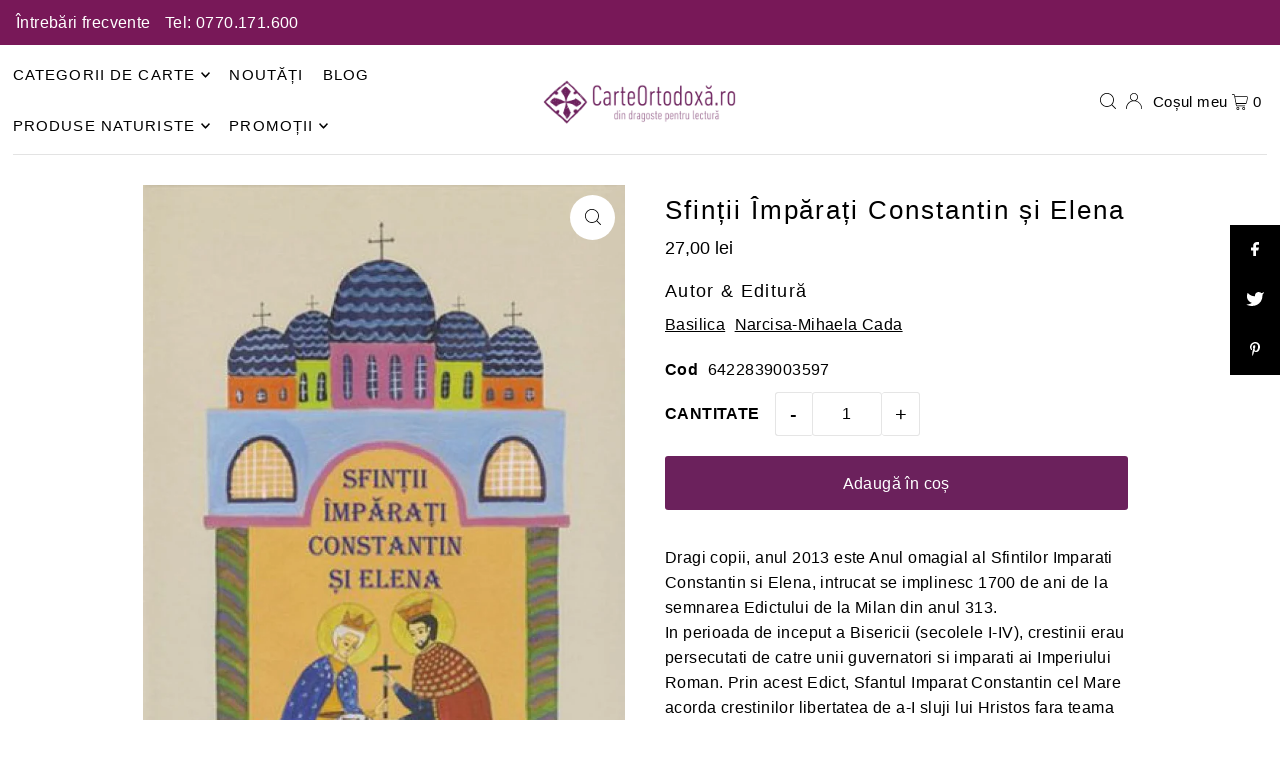

--- FILE ---
content_type: text/html; charset=utf-8
request_url: https://carteortodoxa.ro/products/sfin%C8%9Bii-impara%C8%9Bi-constantin-%C8%99i-elena
body_size: 48326
content:
<!DOCTYPE html>
<html class="no-js" lang="ro">
<head>
  
  <meta charset="utf-8" />
   <!-- Start cookieyes banner --> 
  <script id="cookieyes" type="text/javascript" src="https://cdn-cookieyes.com/common/shopify.js"></script> 
  <script id="cookieyes" type="text/javascript" src="https://cdn-cookieyes.com/client_data/1c6b59d3dec21cfe461f9a93/script.js"></script> 
  <!-- End cookieyes banner -->
  <meta name="viewport" content="width=device-width, initial-scale=1">
  <!-- Establish early connection to external domains -->
  <link rel="preconnect" href="https://cdn.shopify.com" crossorigin>
  <link rel="preconnect" href="https://fonts.shopify.com" crossorigin>
  <link rel="preconnect" href="https://monorail-edge.shopifysvc.com">
  <link rel="preconnect" href="//ajax.googleapis.com" crossorigin /><!-- Preload onDomain stylesheets and script libraries -->
  <link rel="preload" href="//carteortodoxa.ro/cdn/shop/t/2/assets/stylesheet.css?v=127520677384392584371692608161" as="style">
  <link rel="preload" as="font" href="" type="font/woff2" crossorigin>
  <link rel="preload" as="font" href="" type="font/woff2" crossorigin>
  <link rel="preload" as="font" href="" type="font/woff2" crossorigin>
  <link rel="preload" href="//carteortodoxa.ro/cdn/shop/t/2/assets/eventemitter3.min.js?v=148202183930229300091692608161" as="script">
  <link rel="preload" href="//carteortodoxa.ro/cdn/shop/t/2/assets/vendor-video.js?v=112486824910932804751692608160" as="script">
  <link rel="preload" href="//carteortodoxa.ro/cdn/shop/t/2/assets/theme.js?v=119951050872005511731692608160" as="script">


  <link rel="shortcut icon" href="//carteortodoxa.ro/cdn/shop/files/favicon.svg?crop=center&height=32&v=1692268081&width=32" type="image/png" />
  <link rel="canonical" href="https://carteortodoxa.ro/products/sfin%c8%9bii-impara%c8%9bi-constantin-%c8%99i-elena" />

  

  <!-- Air Reviews Script -->
 

    
    
    
    
  










<script>
  const AIR_REVIEWS = {};
  AIR_REVIEWS.product = {"id":8628139458836,"title":"Sfinții Împărați Constantin și Elena","handle":"sfinții-imparați-constantin-și-elena","description":"\u003cdiv\u003eDragi copii, anul 2013 este Anul omagial al Sfintilor Imparati Constantin si Elena, intrucat se implinesc 1700 de ani de la semnarea Edictului de la Milan din anul 313. \u003cbr\u003eIn perioada de inceput a Bisericii (secolele I-IV), crestinii erau persecutati de catre unii guvernatori si imparati ai Imperiului Roman. Prin acest Edict, Sfantul Imparat Constantin cel Mare acorda crestinilor libertatea de a-I sluji lui Hristos fara teama de a fi prigoniti pentru credinta lor.\u003c\/div\u003e","published_at":"2023-09-14T16:37:07+03:00","created_at":"2023-09-14T16:37:07+03:00","vendor":"Carte Ortodoxa","type":"Religie \u003e Vieți de sfinți și mari nevoitori","tags":["Basilica","Narcisa-Mihaela Cada"],"price":2700,"price_min":2700,"price_max":2700,"available":true,"price_varies":false,"compare_at_price":null,"compare_at_price_min":0,"compare_at_price_max":0,"compare_at_price_varies":false,"variants":[{"id":46647538090260,"title":"Editura Basilica","option1":"Editura Basilica","option2":null,"option3":null,"sku":"6422839003597","requires_shipping":true,"taxable":true,"featured_image":null,"available":true,"name":"Sfinții Împărați Constantin și Elena - Editura Basilica","public_title":"Editura Basilica","options":["Editura Basilica"],"price":2700,"weight":0,"compare_at_price":null,"inventory_management":"shopify","barcode":null,"requires_selling_plan":false,"selling_plan_allocations":[]}],"images":["\/\/carteortodoxa.ro\/cdn\/shop\/products\/cada-narcisa-mihaela-sfintii-imparati-constantin-si-elena-10490-large.jpg?v=1694698627"],"featured_image":"\/\/carteortodoxa.ro\/cdn\/shop\/products\/cada-narcisa-mihaela-sfintii-imparati-constantin-si-elena-10490-large.jpg?v=1694698627","options":["Title"],"media":[{"alt":null,"id":35088190898452,"position":1,"preview_image":{"aspect_ratio":0.689,"height":960,"width":661,"src":"\/\/carteortodoxa.ro\/cdn\/shop\/products\/cada-narcisa-mihaela-sfintii-imparati-constantin-si-elena-10490-large.jpg?v=1694698627"},"aspect_ratio":0.689,"height":960,"media_type":"image","src":"\/\/carteortodoxa.ro\/cdn\/shop\/products\/cada-narcisa-mihaela-sfintii-imparati-constantin-si-elena-10490-large.jpg?v=1694698627","width":661}],"requires_selling_plan":false,"selling_plan_groups":[],"content":"\u003cdiv\u003eDragi copii, anul 2013 este Anul omagial al Sfintilor Imparati Constantin si Elena, intrucat se implinesc 1700 de ani de la semnarea Edictului de la Milan din anul 313. \u003cbr\u003eIn perioada de inceput a Bisericii (secolele I-IV), crestinii erau persecutati de catre unii guvernatori si imparati ai Imperiului Roman. Prin acest Edict, Sfantul Imparat Constantin cel Mare acorda crestinilor libertatea de a-I sluji lui Hristos fara teama de a fi prigoniti pentru credinta lor.\u003c\/div\u003e"};
  AIR_REVIEWS.template = "product";
  AIR_REVIEWS.collections = [];
  AIR_REVIEWS.collectionsName = [];
  AIR_REVIEWS.customer = {
    id: null,
    email: null,
    first_name: null,
    last_name: null,
  };
  
  AIR_REVIEWS.collections.push(`463149203732`);
  AIR_REVIEWS.collectionsName.push(`Bestseller - toate`);
  
  AIR_REVIEWS.collections.push(`646102548863`);
  AIR_REVIEWS.collectionsName.push(`BF 2024`);
  
  AIR_REVIEWS.collections.push(`459919982868`);
  AIR_REVIEWS.collectionsName.push(`Exclude TVA`);
  
  AIR_REVIEWS.collections.push(`459515789588`);
  AIR_REVIEWS.collectionsName.push(`Noutăți`);
  
  AIR_REVIEWS.collections.push(`462316929300`);
  AIR_REVIEWS.collectionsName.push(`Produse - pret neredus`);
  
  AIR_REVIEWS.collections.push(`459512316180`);
  AIR_REVIEWS.collectionsName.push(`Religie`);
  
  AIR_REVIEWS.collections.push(`459302633748`);
  AIR_REVIEWS.collectionsName.push(`Vieti de sfinti si mari nevoitori`);
  
  AIR_REVIEWS.branding = false;
  AIR_REVIEWS.appBlock = true;
  AIR_REVIEWS.shopData = false;
  AIR_REVIEWS.settings = {"createdAt":"2023-09-21T17:27:54.529Z","reviewCarouselWidget":{"customPositionHomeDirection":"after","customPositionCatalog":"","showPreview":true,"customPositionProductDirection":"after","carouselHeadingColor":"#000000","carouselMinimumRating":"all-reviews","carouselHeading":"See what our customers said","customPositionProduct":"","customPositionHome":"","enableCarousel":false,"customPositionCatalogDirection":"after"},"shopDomain":"carte-ortodoxa.myshopify.com","reviewPop":{"minimumRating":"all-reviews","includedPages":"","emptyImageCustom":"","pageShow":[],"excludedPages":"","showOnMobile":true,"emptyImage":"https://cdnapps.avada.io/airReviews/sample-review/empty-product.png","showOnDesktop":true,"desktopPosition":"desktop-bottom-left","enabled":false,"mobilePosition":"mobile-bottom-right","customCss":""},"shopId":"0R2jmvy9KtWLKGJUtAwc","generalSetting":{"sortOption":"sortlarest@feedback","amzReviewerOption":"all_reviews","enableCountryFlag":false,"amzPhotoOption":"all_contents","enableAggregateRating":true,"amzSortOption":"recent","ratingOption":"All positive","photoOption":"all","amzRatingOption":"positive","autoSubmitPublish":"disabled"},"reviewBlock":{"twoStarColor":"#E67F22","dateFormat":"mm_dd_yyyy","summaryButton":"Write a review","customPosition":".shopify-payment-button","primaryColor":"#121212","fiveStarColor":"#16A086","preset":0,"oneStarColor":"#E84C3D","threeStarColor":"#F1C40F","isShowBadgeText":false,"buttonTextColor":"#121212","id":0,"inlinePosition":"below-product","customPositionDirection":"after","buttonBorderRadius":4,"summaryHeading":"Review","policy":"By submitting, I acknowledge the Privacy and that my reviews will be publicly posted and shared online","emptyStarColor":"#BFBFBF","customCss":"","starIconType":"trustpilot","badgeColor":"#2C6ECB","backgroundColor":"#EDEDED","requiredName":true,"headingColor":"#000000","displayBadge":"after-customer-name","submitTextColor":"#ffffff","singleStarColor":"#16A086","badgeIconType":"badge-circle","layout":"list","starColorType":"single-color","buttonBackgroundColor":"#EDEDED","hasPolicy":true,"submitButtonColor":"#166CE1","advancedSetting":true,"fourStarColor":"#27AE61","requiredEmail":false,"secondaryColor":"#383838","font":"Inter","isEnableBadge":false},"reviewWidget":{"customPositionCatalog":"","showOnMobile":false,"showOnHomePage":false,"desktopPosition":"desktop-right","enablePopupReview":false,"hideNoStarRating":false,"minimumRating":"all-reviews","floatButtonLabel":"Our Reviews","enableSidebar":false,"mobilePosition":"mobile-left","showProductPageBlock":true,"showOnProductList":true,"floatBtnIconCustom":"","showPreview":false,"enableStarRating":true,"showCatalogPage":false,"customPositionCatalogDirection":"after","previewType":"star-rating-settings","showProductPage":true,"floatBtnBgColor":"#000000","customPositionProductDirection":"after","floatBtnIcon":"https://imgur.com/ttZVtaG.png","customPositionProduct":"","customProductContainer":"","showOnDesktop":false,"floatBtnTextColor":"#FFFFFF"},"popReviews":[],"carouselReviews":[]};
  AIR_REVIEWS.hasStorefrontToken = true;
  AIR_REVIEWS.translations = {"review":"Recenzie","reviews":"Recenzii","See more":"Vezi mai multe","See less":"Vezi mai puține","Recent":"Recent","Highest":"Cele mai bune","Lowest":"Cele mai slabe","Load more":"Încarcă mai mult","No reviews yet":"No reviews yet","How do you like this item?":"How do you like this item?","Excellent":"Excellent","Good":"Good","Medium":"Medium","Poor":"Poor","Very Bad":"Very Bad","Share your thoughts":"Share your thoughts","Write your feedback":"Write your feedback","Your Information":"Your Information","Your Name":"Your Name","Email":"Email","This is a required field":"This is a required field","Send":"Send","You have reached the file upload limit":"You have reached the file upload limit","Email field is invalid":"Email field is invalid","Review with image":"Recenzii cu imagini","Our Reviews":"Recenzii","5MB Limit":"5MB Limit","Be the first to write a review":"Fii primul care scrie o recenzie la acest produs!","Submit":"Submit","Submitted":"Submitted","Click to review":"Click pentru a lăsa o recenzie","Tap to review":"Apăsați pentru a plasa recenzia","Name":"Name","Thank you for your feedback":"Thank you for your feedback","Invalid file type":"Invalid file type","accepted file types: .gif, .jpg, .png.":"accepted file types: .gif, .jpg, .png.","Invalid file size":"Invalid file size","image size should not be more than 5MB.":"image size should not be more than 5MB.","Your Email":"Your Email","Next":"Next","Verified":"Verificat"};
  AIR_REVIEWS.productReview = false;
  AIR_REVIEWS.shopLogo = "\/\/carteortodoxa.ro\/cdn\/shop\/files\/logo_1.png?v=1692267647";
</script>

  <!-- /Air Reviews Script -->

<title>Sfinții Împărați Constantin și Elena &ndash; Carte Ortodoxa</title>
  <meta name="description" content="Dragi copii, anul 2013 este Anul omagial al Sfintilor Imparati Constantin si Elena, intrucat se implinesc 1700 de ani de la semnarea Edictului de la Milan din anul 313. In perioada de inceput a Bisericii (secolele I-IV), crestinii erau persecutati de catre unii guvernatori si imparati ai Imperiului Roman. Prin acest Edict, Sfantul Imparat Constantin cel Mare acorda crestinilor libertatea de a-I sluji lui Hristos fara teama de a fi prigoniti pentru credinta lor." />

  


    <meta name="twitter:card" content="summary">
    <meta name="twitter:image" content="https:Liquid error (snippets/social-media-meta-tags line 12): invalid url input">



<meta property="og:site_name" content="Carte Ortodoxa">
<meta property="og:url" content="https://carteortodoxa.ro/products/sfin%c8%9bii-impara%c8%9bi-constantin-%c8%99i-elena">
<meta property="og:title" content="Sfinții Împărați Constantin și Elena">
<meta property="og:type" content="product">
<meta property="og:description" content="Dragi copii, anul 2013 este Anul omagial al Sfintilor Imparati Constantin si Elena, intrucat se implinesc 1700 de ani de la semnarea Edictului de la Milan din anul 313. In perioada de inceput a Bisericii (secolele I-IV), crestinii erau persecutati de catre unii guvernatori si imparati ai Imperiului Roman. Prin acest Edict, Sfantul Imparat Constantin cel Mare acorda crestinilor libertatea de a-I sluji lui Hristos fara teama de a fi prigoniti pentru credinta lor.">

  <meta property="og:price:amount" content="27,00">
  <meta property="og:price:currency" content="RON">

<meta property="og:image" content="http://carteortodoxa.ro/cdn/shop/products/cada-narcisa-mihaela-sfintii-imparati-constantin-si-elena-10490-large.jpg?v=1694698627&width=1024">



<meta name="twitter:title" content="Sfinții Împărați Constantin și Elena">
<meta name="twitter:description" content="Dragi copii, anul 2013 este Anul omagial al Sfintilor Imparati Constantin si Elena, intrucat se implinesc 1700 de ani de la semnarea Edictului de la Milan din anul 313. In perioada de inceput a Bisericii (secolele I-IV), crestinii erau persecutati de catre unii guvernatori si imparati ai Imperiului Roman. Prin acest Edict, Sfantul Imparat Constantin cel Mare acorda crestinilor libertatea de a-I sluji lui Hristos fara teama de a fi prigoniti pentru credinta lor.">
<meta name="twitter:domain" content="">

  
 <script type="application/ld+json">
   {
     "@context": "https://schema.org",
     "@type": "Product",
     "id": "sfinții-imparați-constantin-și-elena",
     "url": "https:\/\/carteortodoxa.ro\/products\/sfin%C8%9Bii-impara%C8%9Bi-constantin-%C8%99i-elena",
     "image": "\/\/carteortodoxa.ro\/cdn\/shop\/products\/cada-narcisa-mihaela-sfintii-imparati-constantin-si-elena-10490-large.jpg?v=1694698627\u0026width=1024",
     "name": "Sfinții Împărați Constantin și Elena",
     "brand": {
        "@type": "Brand",
        "name": "Carte Ortodoxa"
      },
     "description": "Dragi copii, anul 2013 este Anul omagial al Sfintilor Imparati Constantin si Elena, intrucat se implinesc 1700 de ani de la semnarea Edictului de la Milan din anul 313. In perioada de inceput a Bisericii (secolele I-IV), crestinii erau persecutati de catre unii guvernatori si imparati ai Imperiului Roman. Prin acest Edict, Sfantul Imparat Constantin cel Mare acorda crestinilor libertatea de a-I sluji lui Hristos fara teama de a fi prigoniti pentru credinta lor.","sku": "6422839003597","offers": [
        
        {
           "@type": "Offer",
           "price": "27,00",
           "priceCurrency": "RON",
           "availability": "http://schema.org/InStock",
           "priceValidUntil": "2030-01-01",
           "url": "\/products\/sfin%C8%9Bii-impara%C8%9Bi-constantin-%C8%99i-elena"
         }
       
     ]}
 </script>


  <style data-shopify>
:root {
    --main-family: "system_ui", -apple-system, 'Segoe UI', Roboto, 'Helvetica Neue', 'Noto Sans', 'Liberation Sans', Arial, sans-serif, 'Apple Color Emoji', 'Segoe UI Emoji', 'Segoe UI Symbol', 'Noto Color Emoji';
    --main-weight: 400;
    --main-style: normal;
    --main-spacing: 0.025em;
    --nav-family: "system_ui", -apple-system, 'Segoe UI', Roboto, 'Helvetica Neue', 'Noto Sans', 'Liberation Sans', Arial, sans-serif, 'Apple Color Emoji', 'Segoe UI Emoji', 'Segoe UI Symbol', 'Noto Color Emoji';
    --nav-weight: 400;
    --nav-style: normal;
    --heading-family: "system_ui", -apple-system, 'Segoe UI', Roboto, 'Helvetica Neue', 'Noto Sans', 'Liberation Sans', Arial, sans-serif, 'Apple Color Emoji', 'Segoe UI Emoji', 'Segoe UI Symbol', 'Noto Color Emoji';
    --heading-weight: 400;
    --heading-style: normal;
    --heading-spacing: 0.075em;

    --font-size: 16px;
    --base-font-size: 16px;
    --h1-size: 26px;
    --h2-size: 22px;
    --h3-size: 18px;
    --nav-size: 15px;
    --nav-spacing: 0.075em;
    --font-size-sm: calc(16px - 2px);

    --announcement-bar-background: #781858;
    --announcement-bar-text-color: #ffffff;
    --homepage-scroll-color: #000000;
    --homepage-scroll-background: #ffffff;
    --pre-scroll-color: #000000;
    --pre-scroll-background: #ffffff;
    --scroll-color: ;
    --scroll-background: ;
    --secondary-color: rgba(0,0,0,0);
    --background: #ffffff;
    --header-color: #000000;
    --text-color: #000000;
    --sale-color: #c50000;
    --dotted-color: #e5e5e5;
    --button-color: #6b215c;
    --button-hover: #c50000;
    --button-text: #ffffff;
    --secondary-button-color: #e3e3e3;
    --secondary-button-hover: #b5b5b5;
    --secondary-button-text: #000;
    --new-background: #000000;
    --new-color: #ffffff;
    --sale-icon-background: #9d0000;
    --sale-icon-color: #ffffff;
    --custom-background: #000000;
    --custom-color: #fff;
    --fb-share: #000000;
    --tw-share: #000000;
    --pin-share: #000000;
    --footer-background: #000000;
    --footer-text: #ffffff;
    --footer-button: #383838;
    --footer-button-text: #ffffff;
    --cs1-color: #000000;
    --cs1-background: #f1f1f1;
    --cs2-color: #000;
    --cs2-background: #f5f5f5;
    --cs3-color: #ffffff;
    --cs3-background: #222222;
    --custom-icon-color: var(--text-color);
    --custom-icon-background: var(--background);
    --error-msg-dark: #e81000;
    --error-msg-light: #ffeae8;
    --success-msg-dark: #007f5f;
    --success-msg-light: #e5fff8;
    --free-shipping-bg: #6b215c;
    --free-shipping-text: #ffffff;
    --error-color: #c50000;
    --error-color-light: #ffc5c5;
    --keyboard-focus: #6b215c;
    --focus-border-style: dotted;
    --focus-border-weight: 1px;
    --section-padding: 40px;
    --section-title-align: center;
    --section-title-border: 2px;
    --border-width: 100px;
    --grid-column-gap: px;
    --details-align: center;
    --select-arrow-bg: url(//carteortodoxa.ro/cdn/shop/t/2/assets/select-arrow.png?v=112595941721225094991692608161);
    --icon-border-color: #e6e6e6;
    --color-filter-size: 18px;
    --disabled-text: #808080;
    --listing-size-color: #666666;

    --upsell-border-color: #f2f2f2;

    --star-active: rgb(0, 0, 0);
    --star-inactive: rgb(204, 204, 204);

    --color-body-text: var(--text-color);
    --color-body: var(--background);
    --color-bg: var(--background);

    --section-background: transparent;
    --section-overlay-color: 0, 0, 0;
    --section-overlay-opacity: 0;
    --placeholder-background: rgba(0, 0, 0, 0.7);
    --placeholder-fill: rgba(0, 0, 0, 0.3);

    --line-item-transform: scale(0.8) translateY(calc(-25px - 0.25em)) translateX(10px);

  }
  @media (max-width: 740px) {
     :root {
       --font-size: calc(16px - (16px * 0.15));
       --nav-size: calc(15px - (15px * 0.15));
       --h1-size: calc(26px - (26px * 0.15));
       --h2-size: calc(22px - (22px * 0.15));
       --h3-size: calc(18px - (18px * 0.15));
     }
   }
</style>


  <link rel="stylesheet" href="//carteortodoxa.ro/cdn/shop/t/2/assets/stylesheet.css?v=127520677384392584371692608161" type="text/css">

  <style>
  
  
  
  
  
  
  </style>

  <script>window.performance && window.performance.mark && window.performance.mark('shopify.content_for_header.start');</script><meta name="google-site-verification" content="4Z6TDxQmJxNG8weoSL3QFn_zH1izVl4T890j5UTVLGs">
<meta id="shopify-digital-wallet" name="shopify-digital-wallet" content="/80414540052/digital_wallets/dialog">
<meta name="shopify-checkout-api-token" content="9851019ce599adc8b08e4c85ffe3a5a8">
<meta id="in-context-paypal-metadata" data-shop-id="80414540052" data-venmo-supported="false" data-environment="production" data-locale="en_US" data-paypal-v4="true" data-currency="RON">
<link rel="alternate" type="application/json+oembed" href="https://carteortodoxa.ro/products/sfin%c8%9bii-impara%c8%9bi-constantin-%c8%99i-elena.oembed">
<script async="async" src="/checkouts/internal/preloads.js?locale=ro-RO"></script>
<link rel="preconnect" href="https://shop.app" crossorigin="anonymous">
<script async="async" src="https://shop.app/checkouts/internal/preloads.js?locale=ro-RO&shop_id=80414540052" crossorigin="anonymous"></script>
<script id="apple-pay-shop-capabilities" type="application/json">{"shopId":80414540052,"countryCode":"RO","currencyCode":"RON","merchantCapabilities":["supports3DS"],"merchantId":"gid:\/\/shopify\/Shop\/80414540052","merchantName":"Carte Ortodoxa","requiredBillingContactFields":["postalAddress","email","phone"],"requiredShippingContactFields":["postalAddress","email","phone"],"shippingType":"shipping","supportedNetworks":["visa","maestro","masterCard"],"total":{"type":"pending","label":"Carte Ortodoxa","amount":"1.00"},"shopifyPaymentsEnabled":true,"supportsSubscriptions":true}</script>
<script id="shopify-features" type="application/json">{"accessToken":"9851019ce599adc8b08e4c85ffe3a5a8","betas":["rich-media-storefront-analytics"],"domain":"carteortodoxa.ro","predictiveSearch":true,"shopId":80414540052,"locale":"ro"}</script>
<script>var Shopify = Shopify || {};
Shopify.shop = "carte-ortodoxa.myshopify.com";
Shopify.locale = "ro";
Shopify.currency = {"active":"RON","rate":"1.0"};
Shopify.country = "RO";
Shopify.theme = {"name":"Icon","id":157825335572,"schema_name":"Icon","schema_version":"10.0.0","theme_store_id":686,"role":"main"};
Shopify.theme.handle = "null";
Shopify.theme.style = {"id":null,"handle":null};
Shopify.cdnHost = "carteortodoxa.ro/cdn";
Shopify.routes = Shopify.routes || {};
Shopify.routes.root = "/";</script>
<script type="module">!function(o){(o.Shopify=o.Shopify||{}).modules=!0}(window);</script>
<script>!function(o){function n(){var o=[];function n(){o.push(Array.prototype.slice.apply(arguments))}return n.q=o,n}var t=o.Shopify=o.Shopify||{};t.loadFeatures=n(),t.autoloadFeatures=n()}(window);</script>
<script>
  window.ShopifyPay = window.ShopifyPay || {};
  window.ShopifyPay.apiHost = "shop.app\/pay";
  window.ShopifyPay.redirectState = null;
</script>
<script id="shop-js-analytics" type="application/json">{"pageType":"product"}</script>
<script defer="defer" async type="module" src="//carteortodoxa.ro/cdn/shopifycloud/shop-js/modules/v2/client.init-shop-cart-sync_IZsNAliE.en.esm.js"></script>
<script defer="defer" async type="module" src="//carteortodoxa.ro/cdn/shopifycloud/shop-js/modules/v2/chunk.common_0OUaOowp.esm.js"></script>
<script type="module">
  await import("//carteortodoxa.ro/cdn/shopifycloud/shop-js/modules/v2/client.init-shop-cart-sync_IZsNAliE.en.esm.js");
await import("//carteortodoxa.ro/cdn/shopifycloud/shop-js/modules/v2/chunk.common_0OUaOowp.esm.js");

  window.Shopify.SignInWithShop?.initShopCartSync?.({"fedCMEnabled":true,"windoidEnabled":true});

</script>
<script>
  window.Shopify = window.Shopify || {};
  if (!window.Shopify.featureAssets) window.Shopify.featureAssets = {};
  window.Shopify.featureAssets['shop-js'] = {"shop-cart-sync":["modules/v2/client.shop-cart-sync_DLOhI_0X.en.esm.js","modules/v2/chunk.common_0OUaOowp.esm.js"],"init-fed-cm":["modules/v2/client.init-fed-cm_C6YtU0w6.en.esm.js","modules/v2/chunk.common_0OUaOowp.esm.js"],"shop-button":["modules/v2/client.shop-button_BCMx7GTG.en.esm.js","modules/v2/chunk.common_0OUaOowp.esm.js"],"shop-cash-offers":["modules/v2/client.shop-cash-offers_BT26qb5j.en.esm.js","modules/v2/chunk.common_0OUaOowp.esm.js","modules/v2/chunk.modal_CGo_dVj3.esm.js"],"init-windoid":["modules/v2/client.init-windoid_B9PkRMql.en.esm.js","modules/v2/chunk.common_0OUaOowp.esm.js"],"init-shop-email-lookup-coordinator":["modules/v2/client.init-shop-email-lookup-coordinator_DZkqjsbU.en.esm.js","modules/v2/chunk.common_0OUaOowp.esm.js"],"shop-toast-manager":["modules/v2/client.shop-toast-manager_Di2EnuM7.en.esm.js","modules/v2/chunk.common_0OUaOowp.esm.js"],"shop-login-button":["modules/v2/client.shop-login-button_BtqW_SIO.en.esm.js","modules/v2/chunk.common_0OUaOowp.esm.js","modules/v2/chunk.modal_CGo_dVj3.esm.js"],"avatar":["modules/v2/client.avatar_BTnouDA3.en.esm.js"],"pay-button":["modules/v2/client.pay-button_CWa-C9R1.en.esm.js","modules/v2/chunk.common_0OUaOowp.esm.js"],"init-shop-cart-sync":["modules/v2/client.init-shop-cart-sync_IZsNAliE.en.esm.js","modules/v2/chunk.common_0OUaOowp.esm.js"],"init-customer-accounts":["modules/v2/client.init-customer-accounts_DenGwJTU.en.esm.js","modules/v2/client.shop-login-button_BtqW_SIO.en.esm.js","modules/v2/chunk.common_0OUaOowp.esm.js","modules/v2/chunk.modal_CGo_dVj3.esm.js"],"init-shop-for-new-customer-accounts":["modules/v2/client.init-shop-for-new-customer-accounts_JdHXxpS9.en.esm.js","modules/v2/client.shop-login-button_BtqW_SIO.en.esm.js","modules/v2/chunk.common_0OUaOowp.esm.js","modules/v2/chunk.modal_CGo_dVj3.esm.js"],"init-customer-accounts-sign-up":["modules/v2/client.init-customer-accounts-sign-up_D6__K_p8.en.esm.js","modules/v2/client.shop-login-button_BtqW_SIO.en.esm.js","modules/v2/chunk.common_0OUaOowp.esm.js","modules/v2/chunk.modal_CGo_dVj3.esm.js"],"checkout-modal":["modules/v2/client.checkout-modal_C_ZQDY6s.en.esm.js","modules/v2/chunk.common_0OUaOowp.esm.js","modules/v2/chunk.modal_CGo_dVj3.esm.js"],"shop-follow-button":["modules/v2/client.shop-follow-button_XetIsj8l.en.esm.js","modules/v2/chunk.common_0OUaOowp.esm.js","modules/v2/chunk.modal_CGo_dVj3.esm.js"],"lead-capture":["modules/v2/client.lead-capture_DvA72MRN.en.esm.js","modules/v2/chunk.common_0OUaOowp.esm.js","modules/v2/chunk.modal_CGo_dVj3.esm.js"],"shop-login":["modules/v2/client.shop-login_ClXNxyh6.en.esm.js","modules/v2/chunk.common_0OUaOowp.esm.js","modules/v2/chunk.modal_CGo_dVj3.esm.js"],"payment-terms":["modules/v2/client.payment-terms_CNlwjfZz.en.esm.js","modules/v2/chunk.common_0OUaOowp.esm.js","modules/v2/chunk.modal_CGo_dVj3.esm.js"]};
</script>
<script>(function() {
  var isLoaded = false;
  function asyncLoad() {
    if (isLoaded) return;
    isLoaded = true;
    var urls = ["https:\/\/main-app-production.upsellserverapi.com\/build\/external\/services\/session\/index.js?shop=carte-ortodoxa.myshopify.com"];
    for (var i = 0; i < urls.length; i++) {
      var s = document.createElement('script');
      s.type = 'text/javascript';
      s.async = true;
      s.src = urls[i];
      var x = document.getElementsByTagName('script')[0];
      x.parentNode.insertBefore(s, x);
    }
  };
  if(window.attachEvent) {
    window.attachEvent('onload', asyncLoad);
  } else {
    window.addEventListener('load', asyncLoad, false);
  }
})();</script>
<script id="__st">var __st={"a":80414540052,"offset":7200,"reqid":"72ce7413-21d2-43b4-820a-47b69efa340e-1768489975","pageurl":"carteortodoxa.ro\/products\/sfin%C8%9Bii-impara%C8%9Bi-constantin-%C8%99i-elena","u":"e1198fa21a1c","p":"product","rtyp":"product","rid":8628139458836};</script>
<script>window.ShopifyPaypalV4VisibilityTracking = true;</script>
<script id="captcha-bootstrap">!function(){'use strict';const t='contact',e='account',n='new_comment',o=[[t,t],['blogs',n],['comments',n],[t,'customer']],c=[[e,'customer_login'],[e,'guest_login'],[e,'recover_customer_password'],[e,'create_customer']],r=t=>t.map((([t,e])=>`form[action*='/${t}']:not([data-nocaptcha='true']) input[name='form_type'][value='${e}']`)).join(','),a=t=>()=>t?[...document.querySelectorAll(t)].map((t=>t.form)):[];function s(){const t=[...o],e=r(t);return a(e)}const i='password',u='form_key',d=['recaptcha-v3-token','g-recaptcha-response','h-captcha-response',i],f=()=>{try{return window.sessionStorage}catch{return}},m='__shopify_v',_=t=>t.elements[u];function p(t,e,n=!1){try{const o=window.sessionStorage,c=JSON.parse(o.getItem(e)),{data:r}=function(t){const{data:e,action:n}=t;return t[m]||n?{data:e,action:n}:{data:t,action:n}}(c);for(const[e,n]of Object.entries(r))t.elements[e]&&(t.elements[e].value=n);n&&o.removeItem(e)}catch(o){console.error('form repopulation failed',{error:o})}}const l='form_type',E='cptcha';function T(t){t.dataset[E]=!0}const w=window,h=w.document,L='Shopify',v='ce_forms',y='captcha';let A=!1;((t,e)=>{const n=(g='f06e6c50-85a8-45c8-87d0-21a2b65856fe',I='https://cdn.shopify.com/shopifycloud/storefront-forms-hcaptcha/ce_storefront_forms_captcha_hcaptcha.v1.5.2.iife.js',D={infoText:'Protejat prin hCaptcha',privacyText:'Confidențialitate',termsText:'Condiții'},(t,e,n)=>{const o=w[L][v],c=o.bindForm;if(c)return c(t,g,e,D).then(n);var r;o.q.push([[t,g,e,D],n]),r=I,A||(h.body.append(Object.assign(h.createElement('script'),{id:'captcha-provider',async:!0,src:r})),A=!0)});var g,I,D;w[L]=w[L]||{},w[L][v]=w[L][v]||{},w[L][v].q=[],w[L][y]=w[L][y]||{},w[L][y].protect=function(t,e){n(t,void 0,e),T(t)},Object.freeze(w[L][y]),function(t,e,n,w,h,L){const[v,y,A,g]=function(t,e,n){const i=e?o:[],u=t?c:[],d=[...i,...u],f=r(d),m=r(i),_=r(d.filter((([t,e])=>n.includes(e))));return[a(f),a(m),a(_),s()]}(w,h,L),I=t=>{const e=t.target;return e instanceof HTMLFormElement?e:e&&e.form},D=t=>v().includes(t);t.addEventListener('submit',(t=>{const e=I(t);if(!e)return;const n=D(e)&&!e.dataset.hcaptchaBound&&!e.dataset.recaptchaBound,o=_(e),c=g().includes(e)&&(!o||!o.value);(n||c)&&t.preventDefault(),c&&!n&&(function(t){try{if(!f())return;!function(t){const e=f();if(!e)return;const n=_(t);if(!n)return;const o=n.value;o&&e.removeItem(o)}(t);const e=Array.from(Array(32),(()=>Math.random().toString(36)[2])).join('');!function(t,e){_(t)||t.append(Object.assign(document.createElement('input'),{type:'hidden',name:u})),t.elements[u].value=e}(t,e),function(t,e){const n=f();if(!n)return;const o=[...t.querySelectorAll(`input[type='${i}']`)].map((({name:t})=>t)),c=[...d,...o],r={};for(const[a,s]of new FormData(t).entries())c.includes(a)||(r[a]=s);n.setItem(e,JSON.stringify({[m]:1,action:t.action,data:r}))}(t,e)}catch(e){console.error('failed to persist form',e)}}(e),e.submit())}));const S=(t,e)=>{t&&!t.dataset[E]&&(n(t,e.some((e=>e===t))),T(t))};for(const o of['focusin','change'])t.addEventListener(o,(t=>{const e=I(t);D(e)&&S(e,y())}));const B=e.get('form_key'),M=e.get(l),P=B&&M;t.addEventListener('DOMContentLoaded',(()=>{const t=y();if(P)for(const e of t)e.elements[l].value===M&&p(e,B);[...new Set([...A(),...v().filter((t=>'true'===t.dataset.shopifyCaptcha))])].forEach((e=>S(e,t)))}))}(h,new URLSearchParams(w.location.search),n,t,e,['guest_login'])})(!0,!0)}();</script>
<script integrity="sha256-4kQ18oKyAcykRKYeNunJcIwy7WH5gtpwJnB7kiuLZ1E=" data-source-attribution="shopify.loadfeatures" defer="defer" src="//carteortodoxa.ro/cdn/shopifycloud/storefront/assets/storefront/load_feature-a0a9edcb.js" crossorigin="anonymous"></script>
<script crossorigin="anonymous" defer="defer" src="//carteortodoxa.ro/cdn/shopifycloud/storefront/assets/shopify_pay/storefront-65b4c6d7.js?v=20250812"></script>
<script data-source-attribution="shopify.dynamic_checkout.dynamic.init">var Shopify=Shopify||{};Shopify.PaymentButton=Shopify.PaymentButton||{isStorefrontPortableWallets:!0,init:function(){window.Shopify.PaymentButton.init=function(){};var t=document.createElement("script");t.src="https://carteortodoxa.ro/cdn/shopifycloud/portable-wallets/latest/portable-wallets.ro.js",t.type="module",document.head.appendChild(t)}};
</script>
<script data-source-attribution="shopify.dynamic_checkout.buyer_consent">
  function portableWalletsHideBuyerConsent(e){var t=document.getElementById("shopify-buyer-consent"),n=document.getElementById("shopify-subscription-policy-button");t&&n&&(t.classList.add("hidden"),t.setAttribute("aria-hidden","true"),n.removeEventListener("click",e))}function portableWalletsShowBuyerConsent(e){var t=document.getElementById("shopify-buyer-consent"),n=document.getElementById("shopify-subscription-policy-button");t&&n&&(t.classList.remove("hidden"),t.removeAttribute("aria-hidden"),n.addEventListener("click",e))}window.Shopify?.PaymentButton&&(window.Shopify.PaymentButton.hideBuyerConsent=portableWalletsHideBuyerConsent,window.Shopify.PaymentButton.showBuyerConsent=portableWalletsShowBuyerConsent);
</script>
<script data-source-attribution="shopify.dynamic_checkout.cart.bootstrap">document.addEventListener("DOMContentLoaded",(function(){function t(){return document.querySelector("shopify-accelerated-checkout-cart, shopify-accelerated-checkout")}if(t())Shopify.PaymentButton.init();else{new MutationObserver((function(e,n){t()&&(Shopify.PaymentButton.init(),n.disconnect())})).observe(document.body,{childList:!0,subtree:!0})}}));
</script>
<link id="shopify-accelerated-checkout-styles" rel="stylesheet" media="screen" href="https://carteortodoxa.ro/cdn/shopifycloud/portable-wallets/latest/accelerated-checkout-backwards-compat.css" crossorigin="anonymous">
<style id="shopify-accelerated-checkout-cart">
        #shopify-buyer-consent {
  margin-top: 1em;
  display: inline-block;
  width: 100%;
}

#shopify-buyer-consent.hidden {
  display: none;
}

#shopify-subscription-policy-button {
  background: none;
  border: none;
  padding: 0;
  text-decoration: underline;
  font-size: inherit;
  cursor: pointer;
}

#shopify-subscription-policy-button::before {
  box-shadow: none;
}

      </style>

<script>window.performance && window.performance.mark && window.performance.mark('shopify.content_for_header.end');</script>
 
<link href="https://monorail-edge.shopifysvc.com" rel="dns-prefetch">
<script>(function(){if ("sendBeacon" in navigator && "performance" in window) {try {var session_token_from_headers = performance.getEntriesByType('navigation')[0].serverTiming.find(x => x.name == '_s').description;} catch {var session_token_from_headers = undefined;}var session_cookie_matches = document.cookie.match(/_shopify_s=([^;]*)/);var session_token_from_cookie = session_cookie_matches && session_cookie_matches.length === 2 ? session_cookie_matches[1] : "";var session_token = session_token_from_headers || session_token_from_cookie || "";function handle_abandonment_event(e) {var entries = performance.getEntries().filter(function(entry) {return /monorail-edge.shopifysvc.com/.test(entry.name);});if (!window.abandonment_tracked && entries.length === 0) {window.abandonment_tracked = true;var currentMs = Date.now();var navigation_start = performance.timing.navigationStart;var payload = {shop_id: 80414540052,url: window.location.href,navigation_start,duration: currentMs - navigation_start,session_token,page_type: "product"};window.navigator.sendBeacon("https://monorail-edge.shopifysvc.com/v1/produce", JSON.stringify({schema_id: "online_store_buyer_site_abandonment/1.1",payload: payload,metadata: {event_created_at_ms: currentMs,event_sent_at_ms: currentMs}}));}}window.addEventListener('pagehide', handle_abandonment_event);}}());</script>
<script id="web-pixels-manager-setup">(function e(e,d,r,n,o){if(void 0===o&&(o={}),!Boolean(null===(a=null===(i=window.Shopify)||void 0===i?void 0:i.analytics)||void 0===a?void 0:a.replayQueue)){var i,a;window.Shopify=window.Shopify||{};var t=window.Shopify;t.analytics=t.analytics||{};var s=t.analytics;s.replayQueue=[],s.publish=function(e,d,r){return s.replayQueue.push([e,d,r]),!0};try{self.performance.mark("wpm:start")}catch(e){}var l=function(){var e={modern:/Edge?\/(1{2}[4-9]|1[2-9]\d|[2-9]\d{2}|\d{4,})\.\d+(\.\d+|)|Firefox\/(1{2}[4-9]|1[2-9]\d|[2-9]\d{2}|\d{4,})\.\d+(\.\d+|)|Chrom(ium|e)\/(9{2}|\d{3,})\.\d+(\.\d+|)|(Maci|X1{2}).+ Version\/(15\.\d+|(1[6-9]|[2-9]\d|\d{3,})\.\d+)([,.]\d+|)( \(\w+\)|)( Mobile\/\w+|) Safari\/|Chrome.+OPR\/(9{2}|\d{3,})\.\d+\.\d+|(CPU[ +]OS|iPhone[ +]OS|CPU[ +]iPhone|CPU IPhone OS|CPU iPad OS)[ +]+(15[._]\d+|(1[6-9]|[2-9]\d|\d{3,})[._]\d+)([._]\d+|)|Android:?[ /-](13[3-9]|1[4-9]\d|[2-9]\d{2}|\d{4,})(\.\d+|)(\.\d+|)|Android.+Firefox\/(13[5-9]|1[4-9]\d|[2-9]\d{2}|\d{4,})\.\d+(\.\d+|)|Android.+Chrom(ium|e)\/(13[3-9]|1[4-9]\d|[2-9]\d{2}|\d{4,})\.\d+(\.\d+|)|SamsungBrowser\/([2-9]\d|\d{3,})\.\d+/,legacy:/Edge?\/(1[6-9]|[2-9]\d|\d{3,})\.\d+(\.\d+|)|Firefox\/(5[4-9]|[6-9]\d|\d{3,})\.\d+(\.\d+|)|Chrom(ium|e)\/(5[1-9]|[6-9]\d|\d{3,})\.\d+(\.\d+|)([\d.]+$|.*Safari\/(?![\d.]+ Edge\/[\d.]+$))|(Maci|X1{2}).+ Version\/(10\.\d+|(1[1-9]|[2-9]\d|\d{3,})\.\d+)([,.]\d+|)( \(\w+\)|)( Mobile\/\w+|) Safari\/|Chrome.+OPR\/(3[89]|[4-9]\d|\d{3,})\.\d+\.\d+|(CPU[ +]OS|iPhone[ +]OS|CPU[ +]iPhone|CPU IPhone OS|CPU iPad OS)[ +]+(10[._]\d+|(1[1-9]|[2-9]\d|\d{3,})[._]\d+)([._]\d+|)|Android:?[ /-](13[3-9]|1[4-9]\d|[2-9]\d{2}|\d{4,})(\.\d+|)(\.\d+|)|Mobile Safari.+OPR\/([89]\d|\d{3,})\.\d+\.\d+|Android.+Firefox\/(13[5-9]|1[4-9]\d|[2-9]\d{2}|\d{4,})\.\d+(\.\d+|)|Android.+Chrom(ium|e)\/(13[3-9]|1[4-9]\d|[2-9]\d{2}|\d{4,})\.\d+(\.\d+|)|Android.+(UC? ?Browser|UCWEB|U3)[ /]?(15\.([5-9]|\d{2,})|(1[6-9]|[2-9]\d|\d{3,})\.\d+)\.\d+|SamsungBrowser\/(5\.\d+|([6-9]|\d{2,})\.\d+)|Android.+MQ{2}Browser\/(14(\.(9|\d{2,})|)|(1[5-9]|[2-9]\d|\d{3,})(\.\d+|))(\.\d+|)|K[Aa][Ii]OS\/(3\.\d+|([4-9]|\d{2,})\.\d+)(\.\d+|)/},d=e.modern,r=e.legacy,n=navigator.userAgent;return n.match(d)?"modern":n.match(r)?"legacy":"unknown"}(),u="modern"===l?"modern":"legacy",c=(null!=n?n:{modern:"",legacy:""})[u],f=function(e){return[e.baseUrl,"/wpm","/b",e.hashVersion,"modern"===e.buildTarget?"m":"l",".js"].join("")}({baseUrl:d,hashVersion:r,buildTarget:u}),m=function(e){var d=e.version,r=e.bundleTarget,n=e.surface,o=e.pageUrl,i=e.monorailEndpoint;return{emit:function(e){var a=e.status,t=e.errorMsg,s=(new Date).getTime(),l=JSON.stringify({metadata:{event_sent_at_ms:s},events:[{schema_id:"web_pixels_manager_load/3.1",payload:{version:d,bundle_target:r,page_url:o,status:a,surface:n,error_msg:t},metadata:{event_created_at_ms:s}}]});if(!i)return console&&console.warn&&console.warn("[Web Pixels Manager] No Monorail endpoint provided, skipping logging."),!1;try{return self.navigator.sendBeacon.bind(self.navigator)(i,l)}catch(e){}var u=new XMLHttpRequest;try{return u.open("POST",i,!0),u.setRequestHeader("Content-Type","text/plain"),u.send(l),!0}catch(e){return console&&console.warn&&console.warn("[Web Pixels Manager] Got an unhandled error while logging to Monorail."),!1}}}}({version:r,bundleTarget:l,surface:e.surface,pageUrl:self.location.href,monorailEndpoint:e.monorailEndpoint});try{o.browserTarget=l,function(e){var d=e.src,r=e.async,n=void 0===r||r,o=e.onload,i=e.onerror,a=e.sri,t=e.scriptDataAttributes,s=void 0===t?{}:t,l=document.createElement("script"),u=document.querySelector("head"),c=document.querySelector("body");if(l.async=n,l.src=d,a&&(l.integrity=a,l.crossOrigin="anonymous"),s)for(var f in s)if(Object.prototype.hasOwnProperty.call(s,f))try{l.dataset[f]=s[f]}catch(e){}if(o&&l.addEventListener("load",o),i&&l.addEventListener("error",i),u)u.appendChild(l);else{if(!c)throw new Error("Did not find a head or body element to append the script");c.appendChild(l)}}({src:f,async:!0,onload:function(){if(!function(){var e,d;return Boolean(null===(d=null===(e=window.Shopify)||void 0===e?void 0:e.analytics)||void 0===d?void 0:d.initialized)}()){var d=window.webPixelsManager.init(e)||void 0;if(d){var r=window.Shopify.analytics;r.replayQueue.forEach((function(e){var r=e[0],n=e[1],o=e[2];d.publishCustomEvent(r,n,o)})),r.replayQueue=[],r.publish=d.publishCustomEvent,r.visitor=d.visitor,r.initialized=!0}}},onerror:function(){return m.emit({status:"failed",errorMsg:"".concat(f," has failed to load")})},sri:function(e){var d=/^sha384-[A-Za-z0-9+/=]+$/;return"string"==typeof e&&d.test(e)}(c)?c:"",scriptDataAttributes:o}),m.emit({status:"loading"})}catch(e){m.emit({status:"failed",errorMsg:(null==e?void 0:e.message)||"Unknown error"})}}})({shopId: 80414540052,storefrontBaseUrl: "https://carteortodoxa.ro",extensionsBaseUrl: "https://extensions.shopifycdn.com/cdn/shopifycloud/web-pixels-manager",monorailEndpoint: "https://monorail-edge.shopifysvc.com/unstable/produce_batch",surface: "storefront-renderer",enabledBetaFlags: ["2dca8a86"],webPixelsConfigList: [{"id":"752681236","configuration":"{\"config\":\"{\\\"pixel_id\\\":\\\"G-WKWLEY18TD\\\",\\\"target_country\\\":\\\"RO\\\",\\\"gtag_events\\\":[{\\\"type\\\":\\\"begin_checkout\\\",\\\"action_label\\\":\\\"G-WKWLEY18TD\\\"},{\\\"type\\\":\\\"search\\\",\\\"action_label\\\":\\\"G-WKWLEY18TD\\\"},{\\\"type\\\":\\\"view_item\\\",\\\"action_label\\\":[\\\"G-WKWLEY18TD\\\",\\\"MC-8TYGRNQ3DP\\\"]},{\\\"type\\\":\\\"purchase\\\",\\\"action_label\\\":[\\\"G-WKWLEY18TD\\\",\\\"MC-8TYGRNQ3DP\\\"]},{\\\"type\\\":\\\"page_view\\\",\\\"action_label\\\":[\\\"G-WKWLEY18TD\\\",\\\"MC-8TYGRNQ3DP\\\"]},{\\\"type\\\":\\\"add_payment_info\\\",\\\"action_label\\\":\\\"G-WKWLEY18TD\\\"},{\\\"type\\\":\\\"add_to_cart\\\",\\\"action_label\\\":\\\"G-WKWLEY18TD\\\"}],\\\"enable_monitoring_mode\\\":false}\"}","eventPayloadVersion":"v1","runtimeContext":"OPEN","scriptVersion":"b2a88bafab3e21179ed38636efcd8a93","type":"APP","apiClientId":1780363,"privacyPurposes":[],"dataSharingAdjustments":{"protectedCustomerApprovalScopes":["read_customer_address","read_customer_email","read_customer_name","read_customer_personal_data","read_customer_phone"]}},{"id":"397115668","configuration":"{\"pixel_id\":\"3543536369297444\",\"pixel_type\":\"facebook_pixel\",\"metaapp_system_user_token\":\"-\"}","eventPayloadVersion":"v1","runtimeContext":"OPEN","scriptVersion":"ca16bc87fe92b6042fbaa3acc2fbdaa6","type":"APP","apiClientId":2329312,"privacyPurposes":["ANALYTICS","MARKETING","SALE_OF_DATA"],"dataSharingAdjustments":{"protectedCustomerApprovalScopes":["read_customer_address","read_customer_email","read_customer_name","read_customer_personal_data","read_customer_phone"]}},{"id":"151093631","eventPayloadVersion":"1","runtimeContext":"LAX","scriptVersion":"2","type":"CUSTOM","privacyPurposes":[],"name":"Google Tag Manger "},{"id":"shopify-app-pixel","configuration":"{}","eventPayloadVersion":"v1","runtimeContext":"STRICT","scriptVersion":"0450","apiClientId":"shopify-pixel","type":"APP","privacyPurposes":["ANALYTICS","MARKETING"]},{"id":"shopify-custom-pixel","eventPayloadVersion":"v1","runtimeContext":"LAX","scriptVersion":"0450","apiClientId":"shopify-pixel","type":"CUSTOM","privacyPurposes":["ANALYTICS","MARKETING"]}],isMerchantRequest: false,initData: {"shop":{"name":"Carte Ortodoxa","paymentSettings":{"currencyCode":"RON"},"myshopifyDomain":"carte-ortodoxa.myshopify.com","countryCode":"RO","storefrontUrl":"https:\/\/carteortodoxa.ro"},"customer":null,"cart":null,"checkout":null,"productVariants":[{"price":{"amount":27.0,"currencyCode":"RON"},"product":{"title":"Sfinții Împărați Constantin și Elena","vendor":"Carte Ortodoxa","id":"8628139458836","untranslatedTitle":"Sfinții Împărați Constantin și Elena","url":"\/products\/sfin%C8%9Bii-impara%C8%9Bi-constantin-%C8%99i-elena","type":"Religie \u003e Vieți de sfinți și mari nevoitori"},"id":"46647538090260","image":{"src":"\/\/carteortodoxa.ro\/cdn\/shop\/products\/cada-narcisa-mihaela-sfintii-imparati-constantin-si-elena-10490-large.jpg?v=1694698627"},"sku":"6422839003597","title":"Editura Basilica","untranslatedTitle":"Editura Basilica"}],"purchasingCompany":null},},"https://carteortodoxa.ro/cdn","7cecd0b6w90c54c6cpe92089d5m57a67346",{"modern":"","legacy":""},{"shopId":"80414540052","storefrontBaseUrl":"https:\/\/carteortodoxa.ro","extensionBaseUrl":"https:\/\/extensions.shopifycdn.com\/cdn\/shopifycloud\/web-pixels-manager","surface":"storefront-renderer","enabledBetaFlags":"[\"2dca8a86\"]","isMerchantRequest":"false","hashVersion":"7cecd0b6w90c54c6cpe92089d5m57a67346","publish":"custom","events":"[[\"page_viewed\",{}],[\"product_viewed\",{\"productVariant\":{\"price\":{\"amount\":27.0,\"currencyCode\":\"RON\"},\"product\":{\"title\":\"Sfinții Împărați Constantin și Elena\",\"vendor\":\"Carte Ortodoxa\",\"id\":\"8628139458836\",\"untranslatedTitle\":\"Sfinții Împărați Constantin și Elena\",\"url\":\"\/products\/sfin%C8%9Bii-impara%C8%9Bi-constantin-%C8%99i-elena\",\"type\":\"Religie \u003e Vieți de sfinți și mari nevoitori\"},\"id\":\"46647538090260\",\"image\":{\"src\":\"\/\/carteortodoxa.ro\/cdn\/shop\/products\/cada-narcisa-mihaela-sfintii-imparati-constantin-si-elena-10490-large.jpg?v=1694698627\"},\"sku\":\"6422839003597\",\"title\":\"Editura Basilica\",\"untranslatedTitle\":\"Editura Basilica\"}}]]"});</script><script>
  window.ShopifyAnalytics = window.ShopifyAnalytics || {};
  window.ShopifyAnalytics.meta = window.ShopifyAnalytics.meta || {};
  window.ShopifyAnalytics.meta.currency = 'RON';
  var meta = {"product":{"id":8628139458836,"gid":"gid:\/\/shopify\/Product\/8628139458836","vendor":"Carte Ortodoxa","type":"Religie \u003e Vieți de sfinți și mari nevoitori","handle":"sfinții-imparați-constantin-și-elena","variants":[{"id":46647538090260,"price":2700,"name":"Sfinții Împărați Constantin și Elena - Editura Basilica","public_title":"Editura Basilica","sku":"6422839003597"}],"remote":false},"page":{"pageType":"product","resourceType":"product","resourceId":8628139458836,"requestId":"72ce7413-21d2-43b4-820a-47b69efa340e-1768489975"}};
  for (var attr in meta) {
    window.ShopifyAnalytics.meta[attr] = meta[attr];
  }
</script>
<script class="analytics">
  (function () {
    var customDocumentWrite = function(content) {
      var jquery = null;

      if (window.jQuery) {
        jquery = window.jQuery;
      } else if (window.Checkout && window.Checkout.$) {
        jquery = window.Checkout.$;
      }

      if (jquery) {
        jquery('body').append(content);
      }
    };

    var hasLoggedConversion = function(token) {
      if (token) {
        return document.cookie.indexOf('loggedConversion=' + token) !== -1;
      }
      return false;
    }

    var setCookieIfConversion = function(token) {
      if (token) {
        var twoMonthsFromNow = new Date(Date.now());
        twoMonthsFromNow.setMonth(twoMonthsFromNow.getMonth() + 2);

        document.cookie = 'loggedConversion=' + token + '; expires=' + twoMonthsFromNow;
      }
    }

    var trekkie = window.ShopifyAnalytics.lib = window.trekkie = window.trekkie || [];
    if (trekkie.integrations) {
      return;
    }
    trekkie.methods = [
      'identify',
      'page',
      'ready',
      'track',
      'trackForm',
      'trackLink'
    ];
    trekkie.factory = function(method) {
      return function() {
        var args = Array.prototype.slice.call(arguments);
        args.unshift(method);
        trekkie.push(args);
        return trekkie;
      };
    };
    for (var i = 0; i < trekkie.methods.length; i++) {
      var key = trekkie.methods[i];
      trekkie[key] = trekkie.factory(key);
    }
    trekkie.load = function(config) {
      trekkie.config = config || {};
      trekkie.config.initialDocumentCookie = document.cookie;
      var first = document.getElementsByTagName('script')[0];
      var script = document.createElement('script');
      script.type = 'text/javascript';
      script.onerror = function(e) {
        var scriptFallback = document.createElement('script');
        scriptFallback.type = 'text/javascript';
        scriptFallback.onerror = function(error) {
                var Monorail = {
      produce: function produce(monorailDomain, schemaId, payload) {
        var currentMs = new Date().getTime();
        var event = {
          schema_id: schemaId,
          payload: payload,
          metadata: {
            event_created_at_ms: currentMs,
            event_sent_at_ms: currentMs
          }
        };
        return Monorail.sendRequest("https://" + monorailDomain + "/v1/produce", JSON.stringify(event));
      },
      sendRequest: function sendRequest(endpointUrl, payload) {
        // Try the sendBeacon API
        if (window && window.navigator && typeof window.navigator.sendBeacon === 'function' && typeof window.Blob === 'function' && !Monorail.isIos12()) {
          var blobData = new window.Blob([payload], {
            type: 'text/plain'
          });

          if (window.navigator.sendBeacon(endpointUrl, blobData)) {
            return true;
          } // sendBeacon was not successful

        } // XHR beacon

        var xhr = new XMLHttpRequest();

        try {
          xhr.open('POST', endpointUrl);
          xhr.setRequestHeader('Content-Type', 'text/plain');
          xhr.send(payload);
        } catch (e) {
          console.log(e);
        }

        return false;
      },
      isIos12: function isIos12() {
        return window.navigator.userAgent.lastIndexOf('iPhone; CPU iPhone OS 12_') !== -1 || window.navigator.userAgent.lastIndexOf('iPad; CPU OS 12_') !== -1;
      }
    };
    Monorail.produce('monorail-edge.shopifysvc.com',
      'trekkie_storefront_load_errors/1.1',
      {shop_id: 80414540052,
      theme_id: 157825335572,
      app_name: "storefront",
      context_url: window.location.href,
      source_url: "//carteortodoxa.ro/cdn/s/trekkie.storefront.cd680fe47e6c39ca5d5df5f0a32d569bc48c0f27.min.js"});

        };
        scriptFallback.async = true;
        scriptFallback.src = '//carteortodoxa.ro/cdn/s/trekkie.storefront.cd680fe47e6c39ca5d5df5f0a32d569bc48c0f27.min.js';
        first.parentNode.insertBefore(scriptFallback, first);
      };
      script.async = true;
      script.src = '//carteortodoxa.ro/cdn/s/trekkie.storefront.cd680fe47e6c39ca5d5df5f0a32d569bc48c0f27.min.js';
      first.parentNode.insertBefore(script, first);
    };
    trekkie.load(
      {"Trekkie":{"appName":"storefront","development":false,"defaultAttributes":{"shopId":80414540052,"isMerchantRequest":null,"themeId":157825335572,"themeCityHash":"2340446673085002813","contentLanguage":"ro","currency":"RON","eventMetadataId":"4cf949de-7741-4a1c-98d7-d2bf485d4855"},"isServerSideCookieWritingEnabled":true,"monorailRegion":"shop_domain","enabledBetaFlags":["65f19447"]},"Session Attribution":{},"S2S":{"facebookCapiEnabled":true,"source":"trekkie-storefront-renderer","apiClientId":580111}}
    );

    var loaded = false;
    trekkie.ready(function() {
      if (loaded) return;
      loaded = true;

      window.ShopifyAnalytics.lib = window.trekkie;

      var originalDocumentWrite = document.write;
      document.write = customDocumentWrite;
      try { window.ShopifyAnalytics.merchantGoogleAnalytics.call(this); } catch(error) {};
      document.write = originalDocumentWrite;

      window.ShopifyAnalytics.lib.page(null,{"pageType":"product","resourceType":"product","resourceId":8628139458836,"requestId":"72ce7413-21d2-43b4-820a-47b69efa340e-1768489975","shopifyEmitted":true});

      var match = window.location.pathname.match(/checkouts\/(.+)\/(thank_you|post_purchase)/)
      var token = match? match[1]: undefined;
      if (!hasLoggedConversion(token)) {
        setCookieIfConversion(token);
        window.ShopifyAnalytics.lib.track("Viewed Product",{"currency":"RON","variantId":46647538090260,"productId":8628139458836,"productGid":"gid:\/\/shopify\/Product\/8628139458836","name":"Sfinții Împărați Constantin și Elena - Editura Basilica","price":"27.00","sku":"6422839003597","brand":"Carte Ortodoxa","variant":"Editura Basilica","category":"Religie \u003e Vieți de sfinți și mari nevoitori","nonInteraction":true,"remote":false},undefined,undefined,{"shopifyEmitted":true});
      window.ShopifyAnalytics.lib.track("monorail:\/\/trekkie_storefront_viewed_product\/1.1",{"currency":"RON","variantId":46647538090260,"productId":8628139458836,"productGid":"gid:\/\/shopify\/Product\/8628139458836","name":"Sfinții Împărați Constantin și Elena - Editura Basilica","price":"27.00","sku":"6422839003597","brand":"Carte Ortodoxa","variant":"Editura Basilica","category":"Religie \u003e Vieți de sfinți și mari nevoitori","nonInteraction":true,"remote":false,"referer":"https:\/\/carteortodoxa.ro\/products\/sfin%C8%9Bii-impara%C8%9Bi-constantin-%C8%99i-elena"});
      }
    });


        var eventsListenerScript = document.createElement('script');
        eventsListenerScript.async = true;
        eventsListenerScript.src = "//carteortodoxa.ro/cdn/shopifycloud/storefront/assets/shop_events_listener-3da45d37.js";
        document.getElementsByTagName('head')[0].appendChild(eventsListenerScript);

})();</script>
<script
  defer
  src="https://carteortodoxa.ro/cdn/shopifycloud/perf-kit/shopify-perf-kit-3.0.3.min.js"
  data-application="storefront-renderer"
  data-shop-id="80414540052"
  data-render-region="gcp-us-east1"
  data-page-type="product"
  data-theme-instance-id="157825335572"
  data-theme-name="Icon"
  data-theme-version="10.0.0"
  data-monorail-region="shop_domain"
  data-resource-timing-sampling-rate="10"
  data-shs="true"
  data-shs-beacon="true"
  data-shs-export-with-fetch="true"
  data-shs-logs-sample-rate="1"
  data-shs-beacon-endpoint="https://carteortodoxa.ro/api/collect"
></script>
</head>
<body class="gridlock template-product js-slideout-toggle-wrapper js-modal-toggle-wrapper theme-features__secondary-color-not-black--false theme-features__product-variants--swatches theme-features__image-flip--disabled theme-features__sold-out-icon--enabled theme-features__sale-icon--enabled theme-features__new-icon--enabled theme-features__section-titles--none theme-features__section-title-align--center theme-features__details-align--center theme-features__rounded-buttons--enabled theme-features__zoom-effect--disabled theme-features__icon-position--top_left theme-features__icon-shape--rectangle">
  <div class="js-slideout-overlay site-overlay"></div>
  <div class="js-modal-overlay site-overlay"></div>

  <aside class="slideout slideout__drawer-left" data-wau-slideout="mobile-navigation" id="slideout-mobile-navigation">
    <div id="shopify-section-mobile-navigation" class="shopify-section"><nav class="mobile-menu" role="navigation" data-section-id="mobile-navigation" data-section-type="mobile-navigation">
  <div class="slideout__trigger--close">
    <button class="slideout__trigger-mobile-menu js-slideout-close" data-slideout-direction="left" aria-label="Close navigation" tabindex="0" type="button" name="button">
      <div class="icn-close"></div>
    </button>
  </div>
  
    
        <div class="mobile-menu__block mobile-menu__cart-status" >
          <a class="mobile-menu__cart-icon" href="/cart">
            <span class="vib-center">Coșul meu</span>
            (<span class="mobile-menu__cart-count js-cart-count vib-center">0</span>)
            <svg class="icon--icon-theme-cart vib-center" version="1.1" xmlns="http://www.w3.org/2000/svg" xmlns:xlink="http://www.w3.org/1999/xlink" x="0px" y="0px"
       viewBox="0 0 20.8 20" height="20px" xml:space="preserve">
      <g class="hover-fill" fill="#ffffff">
        <path class="st0" d="M0,0.5C0,0.2,0.2,0,0.5,0h1.6c0.7,0,1.2,0.4,1.4,1.1l0.4,1.8h15.4c0.9,0,1.6,0.9,1.4,1.8l-1.6,6.7
          c-0.2,0.6-0.7,1.1-1.4,1.1h-12l0.3,1.5c0,0.2,0.2,0.4,0.5,0.4h10.1c0.3,0,0.5,0.2,0.5,0.5s-0.2,0.5-0.5,0.5H6.5
          c-0.7,0-1.3-0.5-1.4-1.2L4.8,12L3.1,3.4L2.6,1.3C2.5,1.1,2.3,1,2.1,1H0.5C0.2,1,0,0.7,0,0.5z M4.1,3.8l1.5,7.6h12.2
          c0.2,0,0.4-0.2,0.5-0.4l1.6-6.7c0.1-0.3-0.2-0.6-0.5-0.6H4.1z"/>
        <path class="st0" d="M7.6,17.1c-0.5,0-1,0.4-1,1s0.4,1,1,1s1-0.4,1-1S8.1,17.1,7.6,17.1z M5.7,18.1c0-1.1,0.9-1.9,1.9-1.9
          c1.1,0,1.9,0.9,1.9,1.9c0,1.1-0.9,1.9-1.9,1.9C6.6,20,5.7,19.1,5.7,18.1z"/>
        <path class="st0" d="M15.2,17.1c-0.5,0-1,0.4-1,1s0.4,1,1,1c0.5,0,1-0.4,1-1S15.8,17.1,15.2,17.1z M13.3,18.1c0-1.1,0.9-1.9,1.9-1.9
          c1.1,0,1.9,0.9,1.9,1.9c0,1.1-0.9,1.9-1.9,1.9C14.2,20,13.3,19.1,13.3,18.1z"/>
      </g>
      <style>.mobile-menu__cart-icon .icon--icon-theme-cart:hover .hover-fill { fill: #ffffff;}</style>
    </svg>





          </a>
        </div>
    
  
    

        
        

        <ul class="js-accordion js-accordion-mobile-nav c-accordion c-accordion--mobile-nav c-accordion--1603134"
            id="c-accordion--1603134"
            

             >

          

          

            

            

              

              
              

              <li class="js-accordion-header c-accordion__header">
                <a class="js-accordion-link c-accordion__link" href="/collections/all">Categorii de carte</a>
                <button class="dropdown-arrow" aria-label="Categorii de carte" data-toggle="accordion" aria-expanded="false" aria-controls="c-accordion__panel--1603134-1" >
                  
  
    <svg class="icon--apollo-down-carrot c-accordion__header--icon vib-center" height="6px" version="1.1" xmlns="http://www.w3.org/2000/svg" xmlns:xlink="http://www.w3.org/1999/xlink" x="0px" y="0px"
    	 viewBox="0 0 20 13.3" xml:space="preserve">
      <g class="hover-fill" fill="#ffffff">
        <polygon points="17.7,0 10,8.3 2.3,0 0,2.5 10,13.3 20,2.5 "/>
      </g>
      <style>.c-accordion__header .icon--apollo-down-carrot:hover .hover-fill { fill: #ffffff;}</style>
    </svg>
  






                </button>
              </li>

              <li class="c-accordion__panel c-accordion__panel--1603134-1" id="c-accordion__panel--1603134-1" data-parent="#c-accordion--1603134">

                

                <ul class="js-accordion js-accordion-mobile-nav c-accordion c-accordion--mobile-nav c-accordion--mobile-nav__inner c-accordion--1603134-1" id="c-accordion--1603134-1">

                  
                    

                        
                        

                        <li class="js-accordion-header c-accordion__header">
                          <a class="js-accordion-link c-accordion__link" href="/collections/religie">Spiritualitate ortodoxă</a>
                          <button class="dropdown-arrow" aria-label="Spiritualitate ortodoxă" data-toggle="accordion" aria-expanded="false" aria-controls="c-accordion__panel--1603134-1-1" >
                            
  
    <svg class="icon--apollo-down-carrot c-accordion__header--icon vib-center" height="6px" version="1.1" xmlns="http://www.w3.org/2000/svg" xmlns:xlink="http://www.w3.org/1999/xlink" x="0px" y="0px"
    	 viewBox="0 0 20 13.3" xml:space="preserve">
      <g class="hover-fill" fill="#ffffff">
        <polygon points="17.7,0 10,8.3 2.3,0 0,2.5 10,13.3 20,2.5 "/>
      </g>
      <style>.c-accordion__header .icon--apollo-down-carrot:hover .hover-fill { fill: #ffffff;}</style>
    </svg>
  






                          </button>
                        </li>

                        <li class="c-accordion__panel c-accordion__panel--1603134-1-1" id="c-accordion__panel--1603134-1-1" data-parent="#c-accordion--1603134-1">
                          <ul>
                            

                              <li>
                                <a class="js-accordion-link c-accordion__link" href="/collections/car%C8%9Bi-de-rugaciuni-acatiste-paraclise">Acatiste, paraclise și cărți de rugăciune</a>
                              </li>

                            

                              <li>
                                <a class="js-accordion-link c-accordion__link" href="/collections/studii-teologice">Studii de teologie și manuale</a>
                              </li>

                            

                              <li>
                                <a class="js-accordion-link c-accordion__link" href="/collections/arta-bisericeasca">Iconografie, arhitectură și patrimoniu</a>
                              </li>

                            

                              <li>
                                <a class="js-accordion-link c-accordion__link" href="/collections/ascetica">Ascetică și mistică</a>
                              </li>

                            

                              <li>
                                <a class="js-accordion-link c-accordion__link" href="/collections/biografii-marturii">Bibliografii și memorialistică</a>
                              </li>

                            

                              <li>
                                <a class="js-accordion-link c-accordion__link" href="/collections/catehism">Catehisme și învățături</a>
                              </li>

                            

                              <li>
                                <a class="js-accordion-link c-accordion__link" href="/collections/carti-de-cult">Cărți bisericești de cult</a>
                              </li>

                            

                              <li>
                                <a class="js-accordion-link c-accordion__link" href="/collections/religie-dictionare">Dicționare teologie</a>
                              </li>

                            

                              <li>
                                <a class="js-accordion-link c-accordion__link" href="/collections/familie-si-educatie">Familia și educația creștină</a>
                              </li>

                            

                              <li>
                                <a class="js-accordion-link c-accordion__link" href="/collections/istorie-bisericeasca">Istorie bisericească</a>
                              </li>

                            

                              <li>
                                <a class="js-accordion-link c-accordion__link" href="/collections/religie-literatura">Literatură creștină</a>
                              </li>

                            

                              <li>
                                <a class="js-accordion-link c-accordion__link" href="/collections/liturgica-si-muzica-bisericeasca">Liturgică și muzică bisericească </a>
                              </li>

                            

                              <li>
                                <a class="js-accordion-link c-accordion__link" href="/collections/manuale">Manuale</a>
                              </li>

                            

                              <li>
                                <a class="js-accordion-link c-accordion__link" href="/collections/minuni">Minuni</a>
                              </li>

                            

                              <li>
                                <a class="js-accordion-link c-accordion__link" href="/collections/omilii-si-predici">Omilii și predici</a>
                              </li>

                            

                              <li>
                                <a class="js-accordion-link c-accordion__link" href="/collections/pentru-copii">Pentru Copii</a>
                              </li>

                            

                              <li>
                                <a class="js-accordion-link c-accordion__link" href="/collections/povatuiri-duhovnicesti">Povățuiri duhovnicești</a>
                              </li>

                            

                              <li>
                                <a class="js-accordion-link c-accordion__link" href="/collections/psihologie-ortodoxa">Psihologie ortodoxă</a>
                              </li>

                            

                              <li>
                                <a class="js-accordion-link c-accordion__link" href="/collections/religie-stiinta-filosofie">Religie, știință, filosofie</a>
                              </li>

                            

                              <li>
                                <a class="js-accordion-link c-accordion__link" href="/collections/reviste">Reviste</a>
                              </li>

                            

                              <li>
                                <a class="js-accordion-link c-accordion__link" href="/collections/scrieri-patristice">Scrieri patristice</a>
                              </li>

                            

                              <li>
                                <a class="js-accordion-link c-accordion__link" href="/collections/sfanta-scriptura-talcuiri">Sfânta scriptură, tâlcuiri</a>
                              </li>

                            

                              <li>
                                <a class="js-accordion-link c-accordion__link" href="/collections/studii-teologice">Studii teologice</a>
                              </li>

                            

                              <li>
                                <a class="js-accordion-link c-accordion__link" href="/collections/vieti-de-sfinti-si-mari-nevoitori">Vieți de sfinți și mari nevoitori</a>
                              </li>

                            
                          </ul>
                        </li>
                    
                  
                    
                    <li>
                      <a class="js-accordion-link c-accordion__link" href="/collections/literatura-2">Literatură</a>
                    </li>
                    
                  
                    
                    <li>
                      <a class="js-accordion-link c-accordion__link" href="/collections/arta-si-arhitectura">Artă</a>
                    </li>
                    
                  
                    

                        
                        

                        <li class="js-accordion-header c-accordion__header">
                          <a class="js-accordion-link c-accordion__link" href="/collections/copii-1">Copii</a>
                          <button class="dropdown-arrow" aria-label="Copii" data-toggle="accordion" aria-expanded="false" aria-controls="c-accordion__panel--1603134-1-4" >
                            
  
    <svg class="icon--apollo-down-carrot c-accordion__header--icon vib-center" height="6px" version="1.1" xmlns="http://www.w3.org/2000/svg" xmlns:xlink="http://www.w3.org/1999/xlink" x="0px" y="0px"
    	 viewBox="0 0 20 13.3" xml:space="preserve">
      <g class="hover-fill" fill="#ffffff">
        <polygon points="17.7,0 10,8.3 2.3,0 0,2.5 10,13.3 20,2.5 "/>
      </g>
      <style>.c-accordion__header .icon--apollo-down-carrot:hover .hover-fill { fill: #ffffff;}</style>
    </svg>
  






                          </button>
                        </li>

                        <li class="c-accordion__panel c-accordion__panel--1603134-1-4" id="c-accordion__panel--1603134-1-4" data-parent="#c-accordion--1603134-1">
                          <ul>
                            

                              <li>
                                <a class="js-accordion-link c-accordion__link" href="/collections/cadouri-jocuri">Jocuri, Cadouri</a>
                              </li>

                            

                              <li>
                                <a class="js-accordion-link c-accordion__link" href="/collections/copii-cultura-generala">Cultură generală</a>
                              </li>

                            

                              <li>
                                <a class="js-accordion-link c-accordion__link" href="/collections/copii-povesti-legende-poezii">Legende, povești și poezii</a>
                              </li>

                            

                              <li>
                                <a class="js-accordion-link c-accordion__link" href="/collections/literatura-literatura-pentru-copii">Literatură pentru copii</a>
                              </li>

                            

                              <li>
                                <a class="js-accordion-link c-accordion__link" href="/collections/pentru-copii">Literatură creștină </a>
                              </li>

                            
                          </ul>
                        </li>
                    
                  
                    

                        
                        

                        <li class="js-accordion-header c-accordion__header">
                          <a class="js-accordion-link c-accordion__link" href="/collections/educa%C8%9Bie-toate-car%C8%9Bile">Educație</a>
                          <button class="dropdown-arrow" aria-label="Educație" data-toggle="accordion" aria-expanded="false" aria-controls="c-accordion__panel--1603134-1-5" >
                            
  
    <svg class="icon--apollo-down-carrot c-accordion__header--icon vib-center" height="6px" version="1.1" xmlns="http://www.w3.org/2000/svg" xmlns:xlink="http://www.w3.org/1999/xlink" x="0px" y="0px"
    	 viewBox="0 0 20 13.3" xml:space="preserve">
      <g class="hover-fill" fill="#ffffff">
        <polygon points="17.7,0 10,8.3 2.3,0 0,2.5 10,13.3 20,2.5 "/>
      </g>
      <style>.c-accordion__header .icon--apollo-down-carrot:hover .hover-fill { fill: #ffffff;}</style>
    </svg>
  






                          </button>
                        </li>

                        <li class="c-accordion__panel c-accordion__panel--1603134-1-5" id="c-accordion__panel--1603134-1-5" data-parent="#c-accordion--1603134-1">
                          <ul>
                            

                              <li>
                                <a class="js-accordion-link c-accordion__link" href="/collections/educatie">Educație</a>
                              </li>

                            

                              <li>
                                <a class="js-accordion-link c-accordion__link" href="/collections/familie-si-educatie">Familia si educatia crestina</a>
                              </li>

                            
                          </ul>
                        </li>
                    
                  
                    
                    <li>
                      <a class="js-accordion-link c-accordion__link" href="/collections/filosofie-1">Filosofie</a>
                    </li>
                    
                  
                    
                    <li>
                      <a class="js-accordion-link c-accordion__link" href="/collections/istorie-1">Istorie</a>
                    </li>
                    
                  
                    
                    <li>
                      <a class="js-accordion-link c-accordion__link" href="/collections/afaceri-practic">Dezvoltare personală, afaceri</a>
                    </li>
                    
                  
                    
                    <li>
                      <a class="js-accordion-link c-accordion__link" href="/collections/psihologie">Psihologie</a>
                    </li>
                    
                  
                    
                    <li>
                      <a class="js-accordion-link c-accordion__link" href="/collections/sanatate-si-nutritie-1">Sănătate, medicină, nutriție</a>
                    </li>
                    
                  
                    
                    <li>
                      <a class="js-accordion-link c-accordion__link" href="/collections/turism-ghiduri-si-harti">Turism</a>
                    </li>
                    
                  
                    

                        
                        

                        <li class="js-accordion-header c-accordion__header">
                          <a class="js-accordion-link c-accordion__link" href="/collections/stiinta">Știință</a>
                          <button class="dropdown-arrow" aria-label="Știință" data-toggle="accordion" aria-expanded="false" aria-controls="c-accordion__panel--1603134-1-12" >
                            
  
    <svg class="icon--apollo-down-carrot c-accordion__header--icon vib-center" height="6px" version="1.1" xmlns="http://www.w3.org/2000/svg" xmlns:xlink="http://www.w3.org/1999/xlink" x="0px" y="0px"
    	 viewBox="0 0 20 13.3" xml:space="preserve">
      <g class="hover-fill" fill="#ffffff">
        <polygon points="17.7,0 10,8.3 2.3,0 0,2.5 10,13.3 20,2.5 "/>
      </g>
      <style>.c-accordion__header .icon--apollo-down-carrot:hover .hover-fill { fill: #ffffff;}</style>
    </svg>
  






                          </button>
                        </li>

                        <li class="c-accordion__panel c-accordion__panel--1603134-1-12" id="c-accordion__panel--1603134-1-12" data-parent="#c-accordion--1603134-1">
                          <ul>
                            

                              <li>
                                <a class="js-accordion-link c-accordion__link" href="/collections/stiinta-stiinta">Știință</a>
                              </li>

                            

                              <li>
                                <a class="js-accordion-link c-accordion__link" href="/collections/stiinta-antropologie">Antropologie</a>
                              </li>

                            

                              <li>
                                <a class="js-accordion-link c-accordion__link" href="/collections/stiinta-etnografie-%C8%99i-folclor">Etnografie</a>
                              </li>

                            

                              <li>
                                <a class="js-accordion-link c-accordion__link" href="/collections/stiinta-sociologie">Sociologie</a>
                              </li>

                            

                              <li>
                                <a class="js-accordion-link c-accordion__link" href="/collections/stiinta-economie">Economie</a>
                              </li>

                            

                              <li>
                                <a class="js-accordion-link c-accordion__link" href="/collections/stiinta-stiinte-juridice">Drept</a>
                              </li>

                            

                              <li>
                                <a class="js-accordion-link c-accordion__link" href="/collections/stiinta-politologie">Politologie</a>
                              </li>

                            

                              <li>
                                <a class="js-accordion-link c-accordion__link" href="/collections/stiinta-filologie">Filologie</a>
                              </li>

                            
                          </ul>
                        </li>
                    
                  
                    
                    <li>
                      <a class="js-accordion-link c-accordion__link" href="/collections/multimedia">Multimedia</a>
                    </li>
                    
                  
                    
                    <li>
                      <a class="js-accordion-link c-accordion__link" href="/collections/cadouri-vinuri">Vinuri</a>
                    </li>
                    
                  
                    

                        
                        

                        <li class="js-accordion-header c-accordion__header">
                          <a class="js-accordion-link c-accordion__link" href="/pages/edituri">Edituri</a>
                          <button class="dropdown-arrow" aria-label="Edituri" data-toggle="accordion" aria-expanded="false" aria-controls="c-accordion__panel--1603134-1-15" >
                            
  
    <svg class="icon--apollo-down-carrot c-accordion__header--icon vib-center" height="6px" version="1.1" xmlns="http://www.w3.org/2000/svg" xmlns:xlink="http://www.w3.org/1999/xlink" x="0px" y="0px"
    	 viewBox="0 0 20 13.3" xml:space="preserve">
      <g class="hover-fill" fill="#ffffff">
        <polygon points="17.7,0 10,8.3 2.3,0 0,2.5 10,13.3 20,2.5 "/>
      </g>
      <style>.c-accordion__header .icon--apollo-down-carrot:hover .hover-fill { fill: #ffffff;}</style>
    </svg>
  






                          </button>
                        </li>

                        <li class="c-accordion__panel c-accordion__panel--1603134-1-15" id="c-accordion__panel--1603134-1-15" data-parent="#c-accordion--1603134-1">
                          <ul>
                            

                              <li>
                                <a class="js-accordion-link c-accordion__link" href="https://carte-ortodoxa.myshopify.com/collections/all/sophia">Sophia</a>
                              </li>

                            

                              <li>
                                <a class="js-accordion-link c-accordion__link" href="https://carte-ortodoxa.myshopify.com/collections/all/predania">Predania</a>
                              </li>

                            

                              <li>
                                <a class="js-accordion-link c-accordion__link" href="https://carte-ortodoxa.myshopify.com/collections/all/cathisma">Cathisma</a>
                              </li>

                            

                              <li>
                                <a class="js-accordion-link c-accordion__link" href="https://carte-ortodoxa.myshopify.com/collections/all/doxologia">Doxologia</a>
                              </li>

                            

                              <li>
                                <a class="js-accordion-link c-accordion__link" href="https://carte-ortodoxa.myshopify.com/collections/all/evanghelismos">Evanghelismos</a>
                              </li>

                            

                              <li>
                                <a class="js-accordion-link c-accordion__link" href="https://carte-ortodoxa.myshopify.com/collections/all/basilica">Basilica</a>
                              </li>

                            

                              <li>
                                <a class="js-accordion-link c-accordion__link" href="https://carte-ortodoxa.myshopify.com/collections/all/deisis">Deisis</a>
                              </li>

                            

                              <li>
                                <a class="js-accordion-link c-accordion__link" href="https://carte-ortodoxa.myshopify.com/collections/all/de-suflet">De suflet</a>
                              </li>

                            
                          </ul>
                        </li>
                    
                  
                </ul>
              </li>
            
          

            

            
            <li>
              <a class="js-accordion-link c-accordion__link" href="/collections/nouta%C8%9Bi">Noutăți</a>
            </li>
            
          

            

            
            <li>
              <a class="js-accordion-link c-accordion__link" href="/blogs/news">Blog</a>
            </li>
            
          

            

            

              

              
              

              <li class="js-accordion-header c-accordion__header">
                <a class="js-accordion-link c-accordion__link" href="/collections/produse-naturiste">Produse naturiste</a>
                <button class="dropdown-arrow" aria-label="Produse naturiste" data-toggle="accordion" aria-expanded="false" aria-controls="c-accordion__panel--1603134-4" >
                  
  
    <svg class="icon--apollo-down-carrot c-accordion__header--icon vib-center" height="6px" version="1.1" xmlns="http://www.w3.org/2000/svg" xmlns:xlink="http://www.w3.org/1999/xlink" x="0px" y="0px"
    	 viewBox="0 0 20 13.3" xml:space="preserve">
      <g class="hover-fill" fill="#ffffff">
        <polygon points="17.7,0 10,8.3 2.3,0 0,2.5 10,13.3 20,2.5 "/>
      </g>
      <style>.c-accordion__header .icon--apollo-down-carrot:hover .hover-fill { fill: #ffffff;}</style>
    </svg>
  






                </button>
              </li>

              <li class="c-accordion__panel c-accordion__panel--1603134-4" id="c-accordion__panel--1603134-4" data-parent="#c-accordion--1603134">

                

                <ul class="js-accordion js-accordion-mobile-nav c-accordion c-accordion--mobile-nav c-accordion--mobile-nav__inner c-accordion--1603134-1" id="c-accordion--1603134-1">

                  
                    
                    <li>
                      <a class="js-accordion-link c-accordion__link" href="/collections/produse-naturiste-alimentare">Alimentare</a>
                    </li>
                    
                  
                    
                    <li>
                      <a class="js-accordion-link c-accordion__link" href="/collections/produse-naturiste-creme-lo%C8%9Biuni-sapunuri">Creme, Loțiuni, Săpunuri</a>
                    </li>
                    
                  
                    
                    <li>
                      <a class="js-accordion-link c-accordion__link" href="/collections/suplimente-ceaiuri-tincturi">Suplimente, ceaiuri, tincturi</a>
                    </li>
                    
                  
                </ul>
              </li>
            
          

            

            

              

              
              

              <li class="js-accordion-header c-accordion__header">
                <a class="js-accordion-link c-accordion__link" href="/pages/raftul-cu-promo%C8%9Bii">Promoții</a>
                <button class="dropdown-arrow" aria-label="Promoții" data-toggle="accordion" aria-expanded="false" aria-controls="c-accordion__panel--1603134-5" >
                  
  
    <svg class="icon--apollo-down-carrot c-accordion__header--icon vib-center" height="6px" version="1.1" xmlns="http://www.w3.org/2000/svg" xmlns:xlink="http://www.w3.org/1999/xlink" x="0px" y="0px"
    	 viewBox="0 0 20 13.3" xml:space="preserve">
      <g class="hover-fill" fill="#ffffff">
        <polygon points="17.7,0 10,8.3 2.3,0 0,2.5 10,13.3 20,2.5 "/>
      </g>
      <style>.c-accordion__header .icon--apollo-down-carrot:hover .hover-fill { fill: #ffffff;}</style>
    </svg>
  






                </button>
              </li>

              <li class="c-accordion__panel c-accordion__panel--1603134-5" id="c-accordion__panel--1603134-5" data-parent="#c-accordion--1603134">

                

                <ul class="js-accordion js-accordion-mobile-nav c-accordion c-accordion--mobile-nav c-accordion--mobile-nav__inner c-accordion--1603134-1" id="c-accordion--1603134-1">

                  
                    
                    <li>
                      <a class="js-accordion-link c-accordion__link" href="/collections/pachet">Pachete promoționale</a>
                    </li>
                    
                  
                    
                    <li>
                      <a class="js-accordion-link c-accordion__link" href="/collections/reduceri-de-pret">Cărți la promoție</a>
                    </li>
                    
                  
                    
                    <li>
                      <a class="js-accordion-link c-accordion__link" href="/collections/car%C8%9Bi-sub-20-de-lei">Cărți sub 20 de lei</a>
                    </li>
                    
                  
                </ul>
              </li>
            
          
          
            
              <li class="mobile-menu__item">
                <a href="/account/login">
                  <svg class="icon--icon-theme-user mobile-menu__item--icon vib-center" version="1.1" xmlns="http://www.w3.org/2000/svg" xmlns:xlink="http://www.w3.org/1999/xlink" x="0px" y="0px"
       viewBox="0 0 20.5 20" height="16px" xml:space="preserve">
       <g class="hover-fill" fill="#ffffff">
         <path d="M12.7,9.6c1.6-0.9,2.7-2.6,2.7-4.5c0-2.8-2.3-5.1-5.1-5.1C7.4,0,5.1,2.3,5.1,5.1c0,1.9,1.1,3.6,2.7,4.5
           C3.3,10.7,0,14.7,0,19.5C0,19.8,0.2,20,0.5,20s0.5-0.2,0.5-0.5c0-5.1,4.2-9.3,9.3-9.3s9.3,4.2,9.3,9.3c0,0.3,0.2,0.5,0.5,0.5
           s0.5-0.2,0.5-0.5C20.5,14.7,17.1,10.7,12.7,9.6z M6,5.1c0-2.3,1.9-4.2,4.2-4.2s4.2,1.9,4.2,4.2s-1.9,4.2-4.2,4.2S6,7.4,6,5.1z"/>
       </g>
       <style>.mobile-menu__item .icon--icon-theme-user:hover .hover-fill { fill: #ffffff;}</style>
    </svg>





                  <span class="mobile-menu__item--text vib-center">&nbsp;&nbsp;Autentificare/Creează cont</span>
                </a>
              </li>
            
          
        </ul><!-- /.c-accordion.c-accordion--mobile-nav -->
      
  
    
        <div class="mobile-menu__block mobile-menu__search" ><predictive-search
            data-routes="/search/suggest"
            data-input-selector='input[name="q"]'
            data-results-selector="#predictive-search-mobile"
            ><form action="/search" method="get">
              <label class="visually-hidden" for="searchbox-mobile-navigation">Căutare</label>
              <input
                type="text"
                name="q"
                id="searchbox-mobile-navigation"
                class="searchbox__input"
                placeholder="Căutare"
                value=""role="combobox"
                  aria-expanded="false"
                  aria-owns="predictive-search-results-list"
                  aria-controls="predictive-search-results-list"
                  aria-haspopup="listbox"
                  aria-autocomplete="list"
                  autocorrect="off"
                  autocomplete="off"
                  autocapitalize="off"
                  spellcheck="false"/>
              <input name="options[prefix]" type="hidden" value="last">

              
                <input type="hidden" name="type" value="product">
              
<div id="predictive-search-mobile" class="predictive-search" tabindex="-1"></div></form></predictive-search></div>
      
  
    
        <div class="mobile-menu__block mobile-menu__social text-center" >
          
<ul class="social-icons__wrapper">
  
    <li>
      <a href="https://www.facebook.com/CarteOrtodoxa" target="_blank" aria-label="Facebook">
        


  
    <svg class="icon--facebook share-icons--icon" height="14px" version="1.1" xmlns="http://www.w3.org/2000/svg" xmlns:xlink="http://www.w3.org/1999/xlink" x="0px"
    y="0px" viewBox="0 0 11 20" xml:space="preserve">
      <g class="hover-fill" fill="#ffffff">
        <path d="M11,0H8C5.2,0,3,2.2,3,5v3H0v4h3v8h4v-8h3l1-4H7V5c0-0.6,0.4-1,1-1h3V0z"/>
      </g>
      <style>.mobile-menu__social .icon--facebook:hover .hover-fill { fill: #ffffff;}</style>
    </svg>
  




      </a>
    </li>
  
  
  
  
  
  
  
  

</ul>

        </div>
      
  
  <style data-shopify>
  .mobile-menu {
    --background-color: #151515;
    --link-color: #ffffff;
    --border-color: #151515;
  }
  </style>
  <style>
    .mobile-menu {
      background: #151515;
      height: 100vh;
    }
    .slideout__drawer-left,
    .mobile-menu__search input {
      background: #151515;
    }
    .mobile-menu .mobile-menu__item {
      border-bottom: 1px solid #151515;
    }
    .mobile-menu__search form input,
    .mobile-menu__cart-icon,
    .mobile-menu__accordion > .mobile-menu__item:first-child {
      border-color: #151515;
    }
    .mobile-menu .mobile-menu__item a,
    .mobile-menu__cart-status a,
    .mobile-menu .mobile-menu__item i,
    .mobile-menu__featured-text p,
    .mobile-menu__search input,
    .mobile-menu__featured-text a,
    .mobile-menu__search input:focus {
      color: #ffffff;
    }
    .mobile-menu__search ::-webkit-input-placeholder { /* WebKit browsers */
      color: #ffffff;
    }
    .mobile-menu__search :-moz-placeholder { /* Mozilla Firefox 4 to 18 */
      color: #ffffff;
    }
    .mobile-menu__search ::-moz-placeholder { /* Mozilla Firefox 19+ */
      color: #ffffff;
    }
    .mobile-menu__search :-ms-input-placeholder { /* Internet Explorer 10+ */
      color: #ffffff;
    }
    .mobile-menu .slideout__trigger-mobile-menu .icn-close:after,
    .mobile-menu .slideout__trigger-mobile-menu .icn-close:before {
      border-color: #ffffff !important;
    }

    /* inherit link color */
    .c-accordion.c-accordion--mobile-nav .dropdown-arrow {
      color: #ffffff;
      border-color: #151515;
    }
    .c-accordion.c-accordion--mobile-nav:not(.c-accordion--mobile-nav__inner) > li:first-child,
    .c-accordion.c-accordion--mobile-nav li:not(.c-accordion__panel) {
      border-color: #151515 !important;
    }
    .c-accordion.c-accordion--mobile-nav a {
      color: #ffffff;
    }
  </style>
</nav>


</div>
  </aside>

  <div class="site-wrap">

    <theme-header>
      <!-- BEGIN sections: header-group -->
<div id="shopify-section-sections--20598183952660__announcement-bar" class="shopify-section shopify-section-group-header-group">
<section class="announcement__bar-section topbar gridlock-fluid js-top-bar"
  data-section-id="sections--20598183952660__announcement-bar"
  data-section-type="announcement-bar-section">

  <div class="grid__wrapper full rg0">

    
      <ul class="announcement__bar-nav span-3 auto sm-hide">
        
          <li><a href="/pages/intrebari-frecvente">Întrebări frecvente</a></li>
        
          <li><a href="/pages/contact">Tel: 0770.171.600</a></li>
        
      </ul>
    

      <div class=" span-6 auto sm-span-12" id="banner-message">
        
      </div>

      <ul class="announcement__cart shopping__cart-links span-3 auto sm-hide">
        


      </ul>

  </div>

</section>

<style data-shopify>

  .announcement__bar-section {
    --topbar-font-size: 15px;
    --topbar-text-color: #ffffff;
    --topbar-text-color-light: #ffffff;
    --topbar-background-color: #781858;
    --topbar-font-family:  var(--main-family);
  }

  .announcement__bar-section {
    font-size: 15px;
    font-size: var( --topbar-font-size, 15px);
    text-align: center !important;
  }
  .announcement__bar-section,
  .announcement__bar-section a {
    color: #ffffff;
    color: var( --topbar-text-color, #ffffff);
  }

  .announcement__bar-section .slideout__trigger--open button.button-as-link,
  .announcement__bar-section ul.shopping__cart-links li a:hover,
  .announcement__bar-section ul.announcement__bar-nav li a:hover,
  .announcement__bar-section ul.shopping__cart-links li a:focus,
  .announcement__bar-section ul.announcement__bar-nav li a:focus,
  .announcement__bar-section .slideout__trigger-mobile-menu:hover,
  .announcement__bar-section .slideout__trigger-mobile-menu:focus {
    color: #ffffff;
    color: var( --topbar-text-color-light, #ffffff);
  }
  .announcement__bar-section ul.shopping__cart-links li a {
    font-size: 15px;
    font-size: var( --topbar-font-size, 15px);
  }
  .announcement__bar-section .disclosure__toggle,
  .announcement__bar-section .slideout__trigger--open button.button-as-link {
    font-size: var( --topbar-font-size, 15px) !important;
    font-family: var(--main-family, "system_ui", -apple-system, 'Segoe UI', Roboto, 'Helvetica Neue', 'Noto Sans', 'Liberation Sans', Arial, sans-serif, 'Apple Color Emoji', 'Segoe UI Emoji', 'Segoe UI Symbol', 'Noto Color Emoji') !important;
    color: #ffffff;
    background-color: #781858;
  }
  .announcement__bar-section .my-cart-text,
  .announcement__bar-section .js-cart-count {
    font-size: var( --topbar-font-size, 15px) !important;
    font-family: var(--main-family, "system_ui", -apple-system, 'Segoe UI', Roboto, 'Helvetica Neue', 'Noto Sans', 'Liberation Sans', Arial, sans-serif, 'Apple Color Emoji', 'Segoe UI Emoji', 'Segoe UI Symbol', 'Noto Color Emoji') !important;
  }
  .announcement__bar-section p {
    font-size: var( --topbar-font-size, 15px) !important;
  }
  .announcement__bar-section .slideout__trigger--open button.button-as-link:hover,
  .announcement__bar-section .slideout__trigger--open button.button-as-link: visited,
  .announcement__bar-section .disclosure__toggle:hover {
    color: #ffffff;
  }
   

</style>


</div><div id="shopify-section-sections--20598183952660__header" class="shopify-section shopify-section-group-header-group wau--header"><header class="header-section"
data-section-id="sections--20598183952660__header"
data-section-type="header-section">
  <div id="navigation" class="gridlock-fluid">
    <div class="row">
      <div class="nav-container full inline logo-center"><!-- start nav container -->

        <!-- Mobile menu trigger -->
        <div class="mobile-menu__trigger mobile-only">
          <div class="slideout__trigger--open text-left">
            <button class="slideout__trigger-mobile-menu js-slideout-open text-left" data-wau-slideout-target="mobile-navigation" data-slideout-direction="left" aria-label="Open navigation" tabindex="0" type="button" name="button">
              <svg class="icon--icon-theme-menu-bars slideout__trigger-mobile-menu--icon vib-center" version="1.1" xmlns="http://www.w3.org/2000/svg" xmlns:xlink="http://www.w3.org/1999/xlink" x="0px" y="0px"
       viewBox="0 0 26.7 20" height="14px" xml:space="preserve">
       <g class="hover-fill" fill="var(--pre-scroll-color)">
        <path d="M0,10c0-0.6,0.5-1.1,1.1-1.1h24.4c0.6,0,1.1,0.5,1.1,1.1s-0.5,1.1-1.1,1.1H1.1C0.5,11.1,0,10.6,0,10z"/>
        <path d="M0,18.9c0-0.6,0.5-1.1,1.1-1.1h24.4c0.6,0,1.1,0.5,1.1,1.1S26.2,20,25.6,20H1.1C0.5,20,0,19.5,0,18.9z"/>
        <path d="M0,1.1C0,0.5,0.5,0,1.1,0h24.4c0.6,0,1.1,0.5,1.1,1.1s-0.5,1.1-1.1,1.1H1.1C0.5,2.2,0,1.7,0,1.1z"/>
      </g>
      <style>.slideout__trigger-mobile-menu .icon--icon-theme-menu-bars:hover .hover-fill { fill: var(--pre-scroll-color);}</style>
    </svg>





            </button>
          </div>
        </div>

        

        <nav aria-label="Primary Navigation" class="navigation header-navigation ">
          <ul role="menubar" aria-label="Primary Navigation" id="main-nav" class="navigation__menu">
            
              



  <li data-active-class="navigation__menuitem--active" class="navigation__menuitem navigation__menuitem--dropdown js-doubletap-to-go js-menuitem" role="none">
    <a class="navigation__menulink js-menu-link js-aria-expand js-open-dropdown-on-key is_upcase-true" role="menuitem" aria-haspop="true" aria-expanded="false" href="/collections/all">
      Categorii de carte
      
  
    <svg class="icon--apollo-down-carrot navigation__menulink--icon vib-center" height="6px" version="1.1" xmlns="http://www.w3.org/2000/svg" xmlns:xlink="http://www.w3.org/1999/xlink" x="0px" y="0px"
    	 viewBox="0 0 20 13.3" xml:space="preserve">
      <g class="hover-fill" fill="var(--pre-scroll-color)">
        <polygon points="17.7,0 10,8.3 2.3,0 0,2.5 10,13.3 20,2.5 "/>
      </g>
      <style>.navigation__menulink .icon--apollo-down-carrot:hover .hover-fill { fill: var(--pre-scroll-color);}</style>
    </svg>
  






    </a>
    
      <ul role="menu" aria-label="Categorii de carte" class="dropdown js-dropdown">
        
          
          <li data-active-class="dropdown__menuitem--active" role="none" class="dropdown__menuitem dropdown__menuitem--nested js-doubletap-to-go js-menuitem-with-nested-dropdown" aria-haspopup="true" aria-expanded="false">
            <a class="dropdown__menulink js-aria-expand js-menu-link" role="menuitem" href="/collections/religie">
              Spiritualitate ortodoxă
              
  
    <svg class="icon--apollo-right-carrot navigation__menulink--icon vib-center" height="6px" version="1.1" xmlns="http://www.w3.org/2000/svg" xmlns:xlink="http://www.w3.org/1999/xlink" x="0px" y="0px"
     viewBox="0 0 13.3 20" xml:space="preserve">
      <g class="hover-fill" fill="var(--pre-scroll-color)">
        <polygon points="0,2.3 2.5,0 13.3,10 2.5,20 0,17.7 8.3,10 "/>
      </g>
      <style>.dropdown__menulink .icon--apollo-right-carrot:hover .hover-fill { fill: var(--pre-scroll-color);}</style>
    </svg>
  






            </a>
            <ul role="menu" class="dropdown dropdown--nested js-dropdown-nested">
              
                <li class="dropdown__menuitem" role="none">
                  <a class="dropdown__menulink js-menu-link-inside-dropdown" role="menuitem" href="/collections/car%C8%9Bi-de-rugaciuni-acatiste-paraclise">
                    Acatiste, paraclise și cărți de rugăciune
                  </a>
                </li>
              
                <li class="dropdown__menuitem" role="none">
                  <a class="dropdown__menulink js-menu-link-inside-dropdown" role="menuitem" href="/collections/studii-teologice">
                    Studii de teologie și manuale
                  </a>
                </li>
              
                <li class="dropdown__menuitem" role="none">
                  <a class="dropdown__menulink js-menu-link-inside-dropdown" role="menuitem" href="/collections/arta-bisericeasca">
                    Iconografie, arhitectură și patrimoniu
                  </a>
                </li>
              
                <li class="dropdown__menuitem" role="none">
                  <a class="dropdown__menulink js-menu-link-inside-dropdown" role="menuitem" href="/collections/ascetica">
                    Ascetică și mistică
                  </a>
                </li>
              
                <li class="dropdown__menuitem" role="none">
                  <a class="dropdown__menulink js-menu-link-inside-dropdown" role="menuitem" href="/collections/biografii-marturii">
                    Bibliografii și memorialistică
                  </a>
                </li>
              
                <li class="dropdown__menuitem" role="none">
                  <a class="dropdown__menulink js-menu-link-inside-dropdown" role="menuitem" href="/collections/catehism">
                    Catehisme și învățături
                  </a>
                </li>
              
                <li class="dropdown__menuitem" role="none">
                  <a class="dropdown__menulink js-menu-link-inside-dropdown" role="menuitem" href="/collections/carti-de-cult">
                    Cărți bisericești de cult
                  </a>
                </li>
              
                <li class="dropdown__menuitem" role="none">
                  <a class="dropdown__menulink js-menu-link-inside-dropdown" role="menuitem" href="/collections/religie-dictionare">
                    Dicționare teologie
                  </a>
                </li>
              
                <li class="dropdown__menuitem" role="none">
                  <a class="dropdown__menulink js-menu-link-inside-dropdown" role="menuitem" href="/collections/familie-si-educatie">
                    Familia și educația creștină
                  </a>
                </li>
              
                <li class="dropdown__menuitem" role="none">
                  <a class="dropdown__menulink js-menu-link-inside-dropdown" role="menuitem" href="/collections/istorie-bisericeasca">
                    Istorie bisericească
                  </a>
                </li>
              
                <li class="dropdown__menuitem" role="none">
                  <a class="dropdown__menulink js-menu-link-inside-dropdown" role="menuitem" href="/collections/religie-literatura">
                    Literatură creștină
                  </a>
                </li>
              
                <li class="dropdown__menuitem" role="none">
                  <a class="dropdown__menulink js-menu-link-inside-dropdown" role="menuitem" href="/collections/liturgica-si-muzica-bisericeasca">
                    Liturgică și muzică bisericească 
                  </a>
                </li>
              
                <li class="dropdown__menuitem" role="none">
                  <a class="dropdown__menulink js-menu-link-inside-dropdown" role="menuitem" href="/collections/manuale">
                    Manuale
                  </a>
                </li>
              
                <li class="dropdown__menuitem" role="none">
                  <a class="dropdown__menulink js-menu-link-inside-dropdown" role="menuitem" href="/collections/minuni">
                    Minuni
                  </a>
                </li>
              
                <li class="dropdown__menuitem" role="none">
                  <a class="dropdown__menulink js-menu-link-inside-dropdown" role="menuitem" href="/collections/omilii-si-predici">
                    Omilii și predici
                  </a>
                </li>
              
                <li class="dropdown__menuitem" role="none">
                  <a class="dropdown__menulink js-menu-link-inside-dropdown" role="menuitem" href="/collections/pentru-copii">
                    Pentru Copii
                  </a>
                </li>
              
                <li class="dropdown__menuitem" role="none">
                  <a class="dropdown__menulink js-menu-link-inside-dropdown" role="menuitem" href="/collections/povatuiri-duhovnicesti">
                    Povățuiri duhovnicești
                  </a>
                </li>
              
                <li class="dropdown__menuitem" role="none">
                  <a class="dropdown__menulink js-menu-link-inside-dropdown" role="menuitem" href="/collections/psihologie-ortodoxa">
                    Psihologie ortodoxă
                  </a>
                </li>
              
                <li class="dropdown__menuitem" role="none">
                  <a class="dropdown__menulink js-menu-link-inside-dropdown" role="menuitem" href="/collections/religie-stiinta-filosofie">
                    Religie, știință, filosofie
                  </a>
                </li>
              
                <li class="dropdown__menuitem" role="none">
                  <a class="dropdown__menulink js-menu-link-inside-dropdown" role="menuitem" href="/collections/reviste">
                    Reviste
                  </a>
                </li>
              
                <li class="dropdown__menuitem" role="none">
                  <a class="dropdown__menulink js-menu-link-inside-dropdown" role="menuitem" href="/collections/scrieri-patristice">
                    Scrieri patristice
                  </a>
                </li>
              
                <li class="dropdown__menuitem" role="none">
                  <a class="dropdown__menulink js-menu-link-inside-dropdown" role="menuitem" href="/collections/sfanta-scriptura-talcuiri">
                    Sfânta scriptură, tâlcuiri
                  </a>
                </li>
              
                <li class="dropdown__menuitem" role="none">
                  <a class="dropdown__menulink js-menu-link-inside-dropdown" role="menuitem" href="/collections/studii-teologice">
                    Studii teologice
                  </a>
                </li>
              
                <li class="dropdown__menuitem" role="none">
                  <a class="dropdown__menulink js-menu-link-inside-dropdown" role="menuitem" href="/collections/vieti-de-sfinti-si-mari-nevoitori">
                    Vieți de sfinți și mari nevoitori
                  </a>
                </li>
              
            </ul>
          </li>
          
        
          
            <li class="dropdown__menuitem" role="none">
              <a class="dropdown__menulink js-menu-link" role="menuitem" href="/collections/literatura-2">Literatură</a>
            </li>
          
        
          
            <li class="dropdown__menuitem" role="none">
              <a class="dropdown__menulink js-menu-link" role="menuitem" href="/collections/arta-si-arhitectura">Artă</a>
            </li>
          
        
          
          <li data-active-class="dropdown__menuitem--active" role="none" class="dropdown__menuitem dropdown__menuitem--nested js-doubletap-to-go js-menuitem-with-nested-dropdown" aria-haspopup="true" aria-expanded="false">
            <a class="dropdown__menulink js-aria-expand js-menu-link" role="menuitem" href="/collections/copii-1">
              Copii
              
  
    <svg class="icon--apollo-right-carrot navigation__menulink--icon vib-center" height="6px" version="1.1" xmlns="http://www.w3.org/2000/svg" xmlns:xlink="http://www.w3.org/1999/xlink" x="0px" y="0px"
     viewBox="0 0 13.3 20" xml:space="preserve">
      <g class="hover-fill" fill="var(--pre-scroll-color)">
        <polygon points="0,2.3 2.5,0 13.3,10 2.5,20 0,17.7 8.3,10 "/>
      </g>
      <style>.dropdown__menulink .icon--apollo-right-carrot:hover .hover-fill { fill: var(--pre-scroll-color);}</style>
    </svg>
  






            </a>
            <ul role="menu" class="dropdown dropdown--nested js-dropdown-nested">
              
                <li class="dropdown__menuitem" role="none">
                  <a class="dropdown__menulink js-menu-link-inside-dropdown" role="menuitem" href="/collections/cadouri-jocuri">
                    Jocuri, Cadouri
                  </a>
                </li>
              
                <li class="dropdown__menuitem" role="none">
                  <a class="dropdown__menulink js-menu-link-inside-dropdown" role="menuitem" href="/collections/copii-cultura-generala">
                    Cultură generală
                  </a>
                </li>
              
                <li class="dropdown__menuitem" role="none">
                  <a class="dropdown__menulink js-menu-link-inside-dropdown" role="menuitem" href="/collections/copii-povesti-legende-poezii">
                    Legende, povești și poezii
                  </a>
                </li>
              
                <li class="dropdown__menuitem" role="none">
                  <a class="dropdown__menulink js-menu-link-inside-dropdown" role="menuitem" href="/collections/literatura-literatura-pentru-copii">
                    Literatură pentru copii
                  </a>
                </li>
              
                <li class="dropdown__menuitem" role="none">
                  <a class="dropdown__menulink js-menu-link-inside-dropdown" role="menuitem" href="/collections/pentru-copii">
                    Literatură creștină 
                  </a>
                </li>
              
            </ul>
          </li>
          
        
          
          <li data-active-class="dropdown__menuitem--active" role="none" class="dropdown__menuitem dropdown__menuitem--nested js-doubletap-to-go js-menuitem-with-nested-dropdown" aria-haspopup="true" aria-expanded="false">
            <a class="dropdown__menulink js-aria-expand js-menu-link" role="menuitem" href="/collections/educa%C8%9Bie-toate-car%C8%9Bile">
              Educație
              
  
    <svg class="icon--apollo-right-carrot navigation__menulink--icon vib-center" height="6px" version="1.1" xmlns="http://www.w3.org/2000/svg" xmlns:xlink="http://www.w3.org/1999/xlink" x="0px" y="0px"
     viewBox="0 0 13.3 20" xml:space="preserve">
      <g class="hover-fill" fill="var(--pre-scroll-color)">
        <polygon points="0,2.3 2.5,0 13.3,10 2.5,20 0,17.7 8.3,10 "/>
      </g>
      <style>.dropdown__menulink .icon--apollo-right-carrot:hover .hover-fill { fill: var(--pre-scroll-color);}</style>
    </svg>
  






            </a>
            <ul role="menu" class="dropdown dropdown--nested js-dropdown-nested">
              
                <li class="dropdown__menuitem" role="none">
                  <a class="dropdown__menulink js-menu-link-inside-dropdown" role="menuitem" href="/collections/educatie">
                    Educație
                  </a>
                </li>
              
                <li class="dropdown__menuitem" role="none">
                  <a class="dropdown__menulink js-menu-link-inside-dropdown" role="menuitem" href="/collections/familie-si-educatie">
                    Familia si educatia crestina
                  </a>
                </li>
              
            </ul>
          </li>
          
        
          
            <li class="dropdown__menuitem" role="none">
              <a class="dropdown__menulink js-menu-link" role="menuitem" href="/collections/filosofie-1">Filosofie</a>
            </li>
          
        
          
            <li class="dropdown__menuitem" role="none">
              <a class="dropdown__menulink js-menu-link" role="menuitem" href="/collections/istorie-1">Istorie</a>
            </li>
          
        
          
            <li class="dropdown__menuitem" role="none">
              <a class="dropdown__menulink js-menu-link" role="menuitem" href="/collections/afaceri-practic">Dezvoltare personală, afaceri</a>
            </li>
          
        
          
            <li class="dropdown__menuitem" role="none">
              <a class="dropdown__menulink js-menu-link" role="menuitem" href="/collections/psihologie">Psihologie</a>
            </li>
          
        
          
            <li class="dropdown__menuitem" role="none">
              <a class="dropdown__menulink js-menu-link" role="menuitem" href="/collections/sanatate-si-nutritie-1">Sănătate, medicină, nutriție</a>
            </li>
          
        
          
            <li class="dropdown__menuitem" role="none">
              <a class="dropdown__menulink js-menu-link" role="menuitem" href="/collections/turism-ghiduri-si-harti">Turism</a>
            </li>
          
        
          
          <li data-active-class="dropdown__menuitem--active" role="none" class="dropdown__menuitem dropdown__menuitem--nested js-doubletap-to-go js-menuitem-with-nested-dropdown" aria-haspopup="true" aria-expanded="false">
            <a class="dropdown__menulink js-aria-expand js-menu-link" role="menuitem" href="/collections/stiinta">
              Știință
              
  
    <svg class="icon--apollo-right-carrot navigation__menulink--icon vib-center" height="6px" version="1.1" xmlns="http://www.w3.org/2000/svg" xmlns:xlink="http://www.w3.org/1999/xlink" x="0px" y="0px"
     viewBox="0 0 13.3 20" xml:space="preserve">
      <g class="hover-fill" fill="var(--pre-scroll-color)">
        <polygon points="0,2.3 2.5,0 13.3,10 2.5,20 0,17.7 8.3,10 "/>
      </g>
      <style>.dropdown__menulink .icon--apollo-right-carrot:hover .hover-fill { fill: var(--pre-scroll-color);}</style>
    </svg>
  






            </a>
            <ul role="menu" class="dropdown dropdown--nested js-dropdown-nested">
              
                <li class="dropdown__menuitem" role="none">
                  <a class="dropdown__menulink js-menu-link-inside-dropdown" role="menuitem" href="/collections/stiinta-stiinta">
                    Știință
                  </a>
                </li>
              
                <li class="dropdown__menuitem" role="none">
                  <a class="dropdown__menulink js-menu-link-inside-dropdown" role="menuitem" href="/collections/stiinta-antropologie">
                    Antropologie
                  </a>
                </li>
              
                <li class="dropdown__menuitem" role="none">
                  <a class="dropdown__menulink js-menu-link-inside-dropdown" role="menuitem" href="/collections/stiinta-etnografie-%C8%99i-folclor">
                    Etnografie
                  </a>
                </li>
              
                <li class="dropdown__menuitem" role="none">
                  <a class="dropdown__menulink js-menu-link-inside-dropdown" role="menuitem" href="/collections/stiinta-sociologie">
                    Sociologie
                  </a>
                </li>
              
                <li class="dropdown__menuitem" role="none">
                  <a class="dropdown__menulink js-menu-link-inside-dropdown" role="menuitem" href="/collections/stiinta-economie">
                    Economie
                  </a>
                </li>
              
                <li class="dropdown__menuitem" role="none">
                  <a class="dropdown__menulink js-menu-link-inside-dropdown" role="menuitem" href="/collections/stiinta-stiinte-juridice">
                    Drept
                  </a>
                </li>
              
                <li class="dropdown__menuitem" role="none">
                  <a class="dropdown__menulink js-menu-link-inside-dropdown" role="menuitem" href="/collections/stiinta-politologie">
                    Politologie
                  </a>
                </li>
              
                <li class="dropdown__menuitem" role="none">
                  <a class="dropdown__menulink js-menu-link-inside-dropdown" role="menuitem" href="/collections/stiinta-filologie">
                    Filologie
                  </a>
                </li>
              
            </ul>
          </li>
          
        
          
            <li class="dropdown__menuitem" role="none">
              <a class="dropdown__menulink js-menu-link" role="menuitem" href="/collections/multimedia">Multimedia</a>
            </li>
          
        
          
            <li class="dropdown__menuitem" role="none">
              <a class="dropdown__menulink js-menu-link" role="menuitem" href="/collections/cadouri-vinuri">Vinuri</a>
            </li>
          
        
          
          <li data-active-class="dropdown__menuitem--active" role="none" class="dropdown__menuitem dropdown__menuitem--nested js-doubletap-to-go js-menuitem-with-nested-dropdown" aria-haspopup="true" aria-expanded="false">
            <a class="dropdown__menulink js-aria-expand js-menu-link" role="menuitem" href="/pages/edituri">
              Edituri
              
  
    <svg class="icon--apollo-right-carrot navigation__menulink--icon vib-center" height="6px" version="1.1" xmlns="http://www.w3.org/2000/svg" xmlns:xlink="http://www.w3.org/1999/xlink" x="0px" y="0px"
     viewBox="0 0 13.3 20" xml:space="preserve">
      <g class="hover-fill" fill="var(--pre-scroll-color)">
        <polygon points="0,2.3 2.5,0 13.3,10 2.5,20 0,17.7 8.3,10 "/>
      </g>
      <style>.dropdown__menulink .icon--apollo-right-carrot:hover .hover-fill { fill: var(--pre-scroll-color);}</style>
    </svg>
  






            </a>
            <ul role="menu" class="dropdown dropdown--nested js-dropdown-nested">
              
                <li class="dropdown__menuitem" role="none">
                  <a class="dropdown__menulink js-menu-link-inside-dropdown" role="menuitem" href="https://carte-ortodoxa.myshopify.com/collections/all/sophia">
                    Sophia
                  </a>
                </li>
              
                <li class="dropdown__menuitem" role="none">
                  <a class="dropdown__menulink js-menu-link-inside-dropdown" role="menuitem" href="https://carte-ortodoxa.myshopify.com/collections/all/predania">
                    Predania
                  </a>
                </li>
              
                <li class="dropdown__menuitem" role="none">
                  <a class="dropdown__menulink js-menu-link-inside-dropdown" role="menuitem" href="https://carte-ortodoxa.myshopify.com/collections/all/cathisma">
                    Cathisma
                  </a>
                </li>
              
                <li class="dropdown__menuitem" role="none">
                  <a class="dropdown__menulink js-menu-link-inside-dropdown" role="menuitem" href="https://carte-ortodoxa.myshopify.com/collections/all/doxologia">
                    Doxologia
                  </a>
                </li>
              
                <li class="dropdown__menuitem" role="none">
                  <a class="dropdown__menulink js-menu-link-inside-dropdown" role="menuitem" href="https://carte-ortodoxa.myshopify.com/collections/all/evanghelismos">
                    Evanghelismos
                  </a>
                </li>
              
                <li class="dropdown__menuitem" role="none">
                  <a class="dropdown__menulink js-menu-link-inside-dropdown" role="menuitem" href="https://carte-ortodoxa.myshopify.com/collections/all/basilica">
                    Basilica
                  </a>
                </li>
              
                <li class="dropdown__menuitem" role="none">
                  <a class="dropdown__menulink js-menu-link-inside-dropdown" role="menuitem" href="https://carte-ortodoxa.myshopify.com/collections/all/deisis">
                    Deisis
                  </a>
                </li>
              
                <li class="dropdown__menuitem" role="none">
                  <a class="dropdown__menulink js-menu-link-inside-dropdown" role="menuitem" href="https://carte-ortodoxa.myshopify.com/collections/all/de-suflet">
                    De suflet
                  </a>
                </li>
              
            </ul>
          </li>
          
        
      </ul>
    
  </li>


            
              



  <li class="navigation__menuitem" role="none">
    <a class="navigation__menulink js-menu-link is_upcase-true" role="menuitem" href="/collections/nouta%C8%9Bi">Noutăți</a>
  </li>


            
              



  <li class="navigation__menuitem" role="none">
    <a class="navigation__menulink js-menu-link is_upcase-true" role="menuitem" href="/blogs/news">Blog</a>
  </li>


            
              



  <li data-active-class="navigation__menuitem--active" class="navigation__menuitem navigation__menuitem--dropdown js-doubletap-to-go js-menuitem" role="none">
    <a class="navigation__menulink js-menu-link js-aria-expand js-open-dropdown-on-key is_upcase-true" role="menuitem" aria-haspop="true" aria-expanded="false" href="/collections/produse-naturiste">
      Produse naturiste
      
  
    <svg class="icon--apollo-down-carrot navigation__menulink--icon vib-center" height="6px" version="1.1" xmlns="http://www.w3.org/2000/svg" xmlns:xlink="http://www.w3.org/1999/xlink" x="0px" y="0px"
    	 viewBox="0 0 20 13.3" xml:space="preserve">
      <g class="hover-fill" fill="var(--pre-scroll-color)">
        <polygon points="17.7,0 10,8.3 2.3,0 0,2.5 10,13.3 20,2.5 "/>
      </g>
      <style>.navigation__menulink .icon--apollo-down-carrot:hover .hover-fill { fill: var(--pre-scroll-color);}</style>
    </svg>
  






    </a>
    
      
      <ul class="megamenu">
        <div class="megamenu__container grid__wrapper">
          <!-- Start Megamenu Inner Links -->
          <li class="span-3 auto">
            <h4 class="megamenu__header">Produse naturiste</h4>
            <ul class="megamenu__list">
              
                
                  <li class="megamenu__listitem">
                    <a class="megamenu__listlink js-megamenu-menu-link" href="/collections/produse-naturiste-alimentare">Alimentare</a>
                  </li>
                
              
                
                  <li class="megamenu__listitem">
                    <a class="megamenu__listlink js-megamenu-menu-link" href="/collections/produse-naturiste-creme-lo%C8%9Biuni-sapunuri">Creme, Loțiuni, Săpunuri</a>
                  </li>
                
              
                
                  <li class="megamenu__listitem">
                    <a class="megamenu__listlink js-megamenu-menu-link" href="/collections/suplimente-ceaiuri-tincturi">Suplimente, ceaiuri, tincturi</a>
                  </li>
                
              
            </ul>
          </li>
          
            <li class="span-2 auto product js-megamenu-product">
              <div class="ci">

  


  
    
  
    
  
    
  
    
  
    
  

  
    <div class="sale-item sale-item--percentage icn">
      <span class="icn__inner">
        
            
              
              
              - 24%
            
          
      </span>
    </div><!-- /.sale-item -->
  


  <div class="prod-image image_natural">
    <a href="/collections/produse-naturiste/products/pasta-de-din%C8%9Bi-naturala-cu-menta-%C8%99i-salvie-75ml" title="Pastă de dinți naturală cu mentă și salvie 75ml">
    
        <div class="reveal">
          
            


<div class="box-ratio " style="padding-bottom: 150.0%;">
  <img src="//carteortodoxa.ro/cdn/shop/products/Pasta-de-dinti-cu-salvie-si-menta-75ml-large.jpg?v=1694700778&amp;width=700" alt="Pastă de dinți naturală cu mentă și salvie 75ml" srcset="//carteortodoxa.ro/cdn/shop/products/Pasta-de-dinti-cu-salvie-si-menta-75ml-large.jpg?v=1694700778&amp;width=200 200w, //carteortodoxa.ro/cdn/shop/products/Pasta-de-dinti-cu-salvie-si-menta-75ml-large.jpg?v=1694700778&amp;width=300 300w, //carteortodoxa.ro/cdn/shop/products/Pasta-de-dinti-cu-salvie-si-menta-75ml-large.jpg?v=1694700778&amp;width=400 400w, //carteortodoxa.ro/cdn/shop/products/Pasta-de-dinti-cu-salvie-si-menta-75ml-large.jpg?v=1694700778&amp;width=500 500w, //carteortodoxa.ro/cdn/shop/products/Pasta-de-dinti-cu-salvie-si-menta-75ml-large.jpg?v=1694700778&amp;width=600 600w, //carteortodoxa.ro/cdn/shop/products/Pasta-de-dinti-cu-salvie-si-menta-75ml-large.jpg?v=1694700778&amp;width=700 700w" width="700" height="1050" loading="lazy" sizes="(min-width: 1601px) 2000px,(min-width: 768px) and (max-width: 1600px) 1200px,(max-width: 767px) 100vw, 900px">
</div>
<noscript><img src="//carteortodoxa.ro/cdn/shop/products/Pasta-de-dinti-cu-salvie-si-menta-75ml-large.jpg?v=1694700778&amp;width=700" alt="Pastă de dinți naturală cu mentă și salvie 75ml" srcset="//carteortodoxa.ro/cdn/shop/products/Pasta-de-dinti-cu-salvie-si-menta-75ml-large.jpg?v=1694700778&amp;width=352 352w, //carteortodoxa.ro/cdn/shop/products/Pasta-de-dinti-cu-salvie-si-menta-75ml-large.jpg?v=1694700778&amp;width=700 700w" width="700" height="1050"></noscript>

          
          
        </div><!-- /.reveal --></a>
    
        <button class="quick-view-8628409762068 product-listing__quickview-trigger js-modal-open js-quickview-trigger" type="button" name="button"
        data-wau-modal-target="quickview"
        data-product-url="/products/pasta-de-dinți-naturala-cu-menta-și-salvie-75ml?view=quick">
        <svg class="icon--icon-theme-search vib-center" version="1.1" xmlns="http://www.w3.org/2000/svg" xmlns:xlink="http://www.w3.org/1999/xlink" x="0px" y="0px"
     viewBox="0 0 20 20" height="18px" xml:space="preserve">
      <g class="hover-fill" fill="var(--text-color)">
        <path d="M19.8,19.1l-4.6-4.6c1.4-1.5,2.2-3.6,2.2-5.8c0-4.8-3.9-8.7-8.7-8.7S0,3.9,0,8.7s3.9,8.7,8.7,8.7
        c2.2,0,4.2-0.8,5.8-2.2l4.6,4.6c0.2,0.2,0.5,0.2,0.7,0C20.1,19.6,20.1,19.3,19.8,19.1z M1,8.7C1,4.5,4.5,1,8.7,1
        c4.2,0,7.7,3.4,7.7,7.7c0,4.2-3.4,7.7-7.7,7.7C4.5,16.4,1,13,1,8.7z"/>
      </g>
    <style>.product-listing__quickview-trigger .icon--icon-theme-search:hover .hover-fill { fill: var(--text-color);}</style>
    </svg>





        </button>
    
  </div>
</div>

<div class="product-details">
  <a href="/collections/produse-naturiste/products/pasta-de-din%C8%9Bi-naturala-cu-menta-%C8%99i-salvie-75ml" class="js-product-details-link">
    
    <h3>Pastă de dinți naturală cu mentă și salvie 75ml</h3>
  </a>

  

  
<div class="price price--listing price--sold-out  price--on-sale "
><dl class="price__regular">
    <dt>
      <span class="visually-hidden visually-hidden--inline">Preț normal</span>
    </dt>
    <dd>
      <span class="price-item price-item--regular">25,00 lei
</span>
    </dd>
  </dl>
  <dl class="price__sale">
    <dt>
      <span class="visually-hidden visually-hidden--inline">Preț de vânzare</span>
    </dt>
    <dd>
      <span class="price-item price-item--sale">25,00 lei
</span>
    </dd>
    <dt>
      <span class="visually-hidden visually-hidden--inline">Preț normal</span>
    </dt>
    <dd>
      <s class="price-item price-item--regular">
        33,00 lei
      </s>
    </dd>
  </dl>
  <div class="price__badges">
    <span class="price__badge price__badge--sold-out">
      <span>Fără stoc</span>
    </span>
  </div>
  <dl class="price__unit">
    <dt>
      <span class="visually-hidden visually-hidden--inline">Preț per produs</span>
    </dt>
    <dd class="price-unit-price"><span></span><span aria-hidden="true">/</span><span class="visually-hidden">per&nbsp;</span><span></span></dd>
  </dl>
</div>

<div class="product_listing_options">

  </div>
 

</div>

            </li>
          
            <li class="span-2 auto product js-megamenu-product">
              <div class="ci">

  


  
    
  
    
  
    
  
    
  
    
  
    
  
    
  

  


  <div class="prod-image image_natural">
    <a href="/collections/produse-naturiste/products/melinis-de-caise-230g" title="Melinis de caise - 230g">
    
        <div class="reveal">
          
            


<div class="box-ratio " style="padding-bottom: 117.5030599755202%;">
  <img src="//carteortodoxa.ro/cdn/shop/products/ezgif-2-cc04696ded-large.jpg?v=1697731297&amp;width=700" alt="Melinis de caise - 230g" srcset="//carteortodoxa.ro/cdn/shop/products/ezgif-2-cc04696ded-large.jpg?v=1697731297&amp;width=200 200w, //carteortodoxa.ro/cdn/shop/products/ezgif-2-cc04696ded-large.jpg?v=1697731297&amp;width=300 300w, //carteortodoxa.ro/cdn/shop/products/ezgif-2-cc04696ded-large.jpg?v=1697731297&amp;width=400 400w, //carteortodoxa.ro/cdn/shop/products/ezgif-2-cc04696ded-large.jpg?v=1697731297&amp;width=500 500w, //carteortodoxa.ro/cdn/shop/products/ezgif-2-cc04696ded-large.jpg?v=1697731297&amp;width=600 600w, //carteortodoxa.ro/cdn/shop/products/ezgif-2-cc04696ded-large.jpg?v=1697731297&amp;width=700 700w" width="700" height="823" loading="lazy" sizes="(min-width: 1601px) 2000px,(min-width: 768px) and (max-width: 1600px) 1200px,(max-width: 767px) 100vw, 900px">
</div>
<noscript><img src="//carteortodoxa.ro/cdn/shop/products/ezgif-2-cc04696ded-large.jpg?v=1697731297&amp;width=700" alt="Melinis de caise - 230g" srcset="//carteortodoxa.ro/cdn/shop/products/ezgif-2-cc04696ded-large.jpg?v=1697731297&amp;width=352 352w, //carteortodoxa.ro/cdn/shop/products/ezgif-2-cc04696ded-large.jpg?v=1697731297&amp;width=700 700w" width="700" height="823"></noscript>

          
          
        </div><!-- /.reveal --></a>
    
        <button class="quick-view-8787367330068 product-listing__quickview-trigger js-modal-open js-quickview-trigger" type="button" name="button"
        data-wau-modal-target="quickview"
        data-product-url="/products/melinis-de-caise-230g?view=quick">
        <svg class="icon--icon-theme-search vib-center" version="1.1" xmlns="http://www.w3.org/2000/svg" xmlns:xlink="http://www.w3.org/1999/xlink" x="0px" y="0px"
     viewBox="0 0 20 20" height="18px" xml:space="preserve">
      <g class="hover-fill" fill="var(--text-color)">
        <path d="M19.8,19.1l-4.6-4.6c1.4-1.5,2.2-3.6,2.2-5.8c0-4.8-3.9-8.7-8.7-8.7S0,3.9,0,8.7s3.9,8.7,8.7,8.7
        c2.2,0,4.2-0.8,5.8-2.2l4.6,4.6c0.2,0.2,0.5,0.2,0.7,0C20.1,19.6,20.1,19.3,19.8,19.1z M1,8.7C1,4.5,4.5,1,8.7,1
        c4.2,0,7.7,3.4,7.7,7.7c0,4.2-3.4,7.7-7.7,7.7C4.5,16.4,1,13,1,8.7z"/>
      </g>
    <style>.product-listing__quickview-trigger .icon--icon-theme-search:hover .hover-fill { fill: var(--text-color);}</style>
    </svg>





        </button>
    
  </div>
</div>

<div class="product-details">
  <a href="/collections/produse-naturiste/products/melinis-de-caise-230g" class="js-product-details-link">
    
    <h3>Melinis de caise - 230g</h3>
  </a>

  

  
<div class="price price--listing"
><dl class="price__regular">
    <dt>
      <span class="visually-hidden visually-hidden--inline">Preț normal</span>
    </dt>
    <dd>
      <span class="price-item price-item--regular">57,00 lei
</span>
    </dd>
  </dl>
  <dl class="price__sale">
    <dt>
      <span class="visually-hidden visually-hidden--inline">Preț de vânzare</span>
    </dt>
    <dd>
      <span class="price-item price-item--sale">57,00 lei
</span>
    </dd>
    <dt>
      <span class="visually-hidden visually-hidden--inline">Preț normal</span>
    </dt>
    <dd>
      <s class="price-item price-item--regular">
        
      </s>
    </dd>
  </dl>
  <div class="price__badges">
    <span class="price__badge price__badge--sold-out">
      <span>Fără stoc</span>
    </span>
  </div>
  <dl class="price__unit">
    <dt>
      <span class="visually-hidden visually-hidden--inline">Preț per produs</span>
    </dt>
    <dd class="price-unit-price"><span></span><span aria-hidden="true">/</span><span class="visually-hidden">per&nbsp;</span><span></span></dd>
  </dl>
</div>

<div class="product_listing_options">
    <div class="quick-add-to-cart">
  
      
      <form method="post" action="/cart/add" id="product_form_8787367330068" accept-charset="UTF-8" class="shopify-product-form" enctype="multipart/form-data" data-product-form="
        {
          &quot;money_format&quot;: &quot;{{amount_with_comma_separator}} lei&quot;,
          &quot;enable_history&quot;: false,
          &quot;sold_out&quot;: &quot;Fără stoc&quot;,
          &quot;button&quot;: &quot;Adaugă în coș&quot;,
          &quot;unavailable&quot;: &quot;Indisponibil&quot;
        }
      "><input type="hidden" name="form_type" value="product" /><input type="hidden" name="utf8" value="✓" />
      <div class="product-variants"></div><!-- product variants -->
      <input  type="hidden" id="" name="id" data-sku="" value="47034472595732" />
      <div class="product-add">
        <input
          id="addToCart"
          type="submit"
          name="button"
          class="add clearfix AddtoCart js-ajax-submit"
          value="Adaugă în coș"
          data-quick-add="true"/>
      </div>
    <input type="hidden" name="product-id" value="8787367330068" /><input type="hidden" name="section-id" value="sections--20598183952660__header" /></form>
  
</div>

  

  </div>
 

</div>

            </li>
          
            <li class="span-2 auto product js-megamenu-product">
              <div class="ci">

  


  
    
  
    
  
    
  
    
  
    
  
    
  

  


  <div class="prod-image image_natural">
    <a href="/collections/produse-naturiste/products/pasta-de-din%C8%9Bi-cu-menta-%C8%99i-salvie-110g" title="Pastă de dinți cu mentă și salvie 110g">
    
        <div class="reveal">
          
            


<div class="box-ratio " style="padding-bottom: 150.0%;">
  <img src="//carteortodoxa.ro/cdn/shop/files/Pasta-de-dinti-cu-menta-si-salvie-110-g-large.jpg?v=1763261304&amp;width=700" alt="Pastă de dinți cu mentă și salvie 110g" srcset="//carteortodoxa.ro/cdn/shop/files/Pasta-de-dinti-cu-menta-si-salvie-110-g-large.jpg?v=1763261304&amp;width=200 200w, //carteortodoxa.ro/cdn/shop/files/Pasta-de-dinti-cu-menta-si-salvie-110-g-large.jpg?v=1763261304&amp;width=300 300w, //carteortodoxa.ro/cdn/shop/files/Pasta-de-dinti-cu-menta-si-salvie-110-g-large.jpg?v=1763261304&amp;width=400 400w, //carteortodoxa.ro/cdn/shop/files/Pasta-de-dinti-cu-menta-si-salvie-110-g-large.jpg?v=1763261304&amp;width=500 500w, //carteortodoxa.ro/cdn/shop/files/Pasta-de-dinti-cu-menta-si-salvie-110-g-large.jpg?v=1763261304&amp;width=600 600w, //carteortodoxa.ro/cdn/shop/files/Pasta-de-dinti-cu-menta-si-salvie-110-g-large.jpg?v=1763261304&amp;width=700 700w" width="700" height="1050" loading="lazy" sizes="(min-width: 1601px) 2000px,(min-width: 768px) and (max-width: 1600px) 1200px,(max-width: 767px) 100vw, 900px">
</div>
<noscript><img src="//carteortodoxa.ro/cdn/shop/files/Pasta-de-dinti-cu-menta-si-salvie-110-g-large.jpg?v=1763261304&amp;width=700" alt="Pastă de dinți cu mentă și salvie 110g" srcset="//carteortodoxa.ro/cdn/shop/files/Pasta-de-dinti-cu-menta-si-salvie-110-g-large.jpg?v=1763261304&amp;width=352 352w, //carteortodoxa.ro/cdn/shop/files/Pasta-de-dinti-cu-menta-si-salvie-110-g-large.jpg?v=1763261304&amp;width=700 700w" width="700" height="1050"></noscript>

          
          
        </div><!-- /.reveal --></a>
    
        <button class="quick-view-15404566577535 product-listing__quickview-trigger js-modal-open js-quickview-trigger" type="button" name="button"
        data-wau-modal-target="quickview"
        data-product-url="/products/pasta-de-dinți-cu-menta-și-salvie-110g?view=quick">
        <svg class="icon--icon-theme-search vib-center" version="1.1" xmlns="http://www.w3.org/2000/svg" xmlns:xlink="http://www.w3.org/1999/xlink" x="0px" y="0px"
     viewBox="0 0 20 20" height="18px" xml:space="preserve">
      <g class="hover-fill" fill="var(--text-color)">
        <path d="M19.8,19.1l-4.6-4.6c1.4-1.5,2.2-3.6,2.2-5.8c0-4.8-3.9-8.7-8.7-8.7S0,3.9,0,8.7s3.9,8.7,8.7,8.7
        c2.2,0,4.2-0.8,5.8-2.2l4.6,4.6c0.2,0.2,0.5,0.2,0.7,0C20.1,19.6,20.1,19.3,19.8,19.1z M1,8.7C1,4.5,4.5,1,8.7,1
        c4.2,0,7.7,3.4,7.7,7.7c0,4.2-3.4,7.7-7.7,7.7C4.5,16.4,1,13,1,8.7z"/>
      </g>
    <style>.product-listing__quickview-trigger .icon--icon-theme-search:hover .hover-fill { fill: var(--text-color);}</style>
    </svg>





        </button>
    
  </div>
</div>

<div class="product-details">
  <a href="/collections/produse-naturiste/products/pasta-de-din%C8%9Bi-cu-menta-%C8%99i-salvie-110g" class="js-product-details-link">
    
    <h3>Pastă de dinți cu mentă și salvie 110g</h3>
  </a>

  

  
<div class="price price--listing"
><dl class="price__regular">
    <dt>
      <span class="visually-hidden visually-hidden--inline">Preț normal</span>
    </dt>
    <dd>
      <span class="price-item price-item--regular">29,00 lei
</span>
    </dd>
  </dl>
  <dl class="price__sale">
    <dt>
      <span class="visually-hidden visually-hidden--inline">Preț de vânzare</span>
    </dt>
    <dd>
      <span class="price-item price-item--sale">29,00 lei
</span>
    </dd>
    <dt>
      <span class="visually-hidden visually-hidden--inline">Preț normal</span>
    </dt>
    <dd>
      <s class="price-item price-item--regular">
        
      </s>
    </dd>
  </dl>
  <div class="price__badges">
    <span class="price__badge price__badge--sold-out">
      <span>Fără stoc</span>
    </span>
  </div>
  <dl class="price__unit">
    <dt>
      <span class="visually-hidden visually-hidden--inline">Preț per produs</span>
    </dt>
    <dd class="price-unit-price"><span></span><span aria-hidden="true">/</span><span class="visually-hidden">per&nbsp;</span><span></span></dd>
  </dl>
</div>

<div class="product_listing_options">
    <div class="quick-add-to-cart">
  
      
      <form method="post" action="/cart/add" id="product_form_15404566577535" accept-charset="UTF-8" class="shopify-product-form" enctype="multipart/form-data" data-product-form="
        {
          &quot;money_format&quot;: &quot;{{amount_with_comma_separator}} lei&quot;,
          &quot;enable_history&quot;: false,
          &quot;sold_out&quot;: &quot;Fără stoc&quot;,
          &quot;button&quot;: &quot;Adaugă în coș&quot;,
          &quot;unavailable&quot;: &quot;Indisponibil&quot;
        }
      "><input type="hidden" name="form_type" value="product" /><input type="hidden" name="utf8" value="✓" />
      <div class="product-variants"></div><!-- product variants -->
      <input  type="hidden" id="" name="id" data-sku="" value="56415512461695" />
      <div class="product-add">
        <input
          id="addToCart"
          type="submit"
          name="button"
          class="add clearfix AddtoCart js-ajax-submit"
          value="Adaugă în coș"
          data-quick-add="true"/>
      </div>
    <input type="hidden" name="product-id" value="15404566577535" /><input type="hidden" name="section-id" value="sections--20598183952660__header" /></form>
  
</div>

  

  </div>
 

</div>

            </li>
          
            <li class="span-2 auto product js-megamenu-product">
              <div class="ci">

  


  
    
  
    
  
    
  
    
  
    
  
    
  

  


  <div class="prod-image image_natural">
    <a href="/collections/produse-naturiste/products/ceai-tuso-plant" title="Ceai - Tuso-plant">
    
        <div class="reveal">
          
            


<div class="box-ratio " style="padding-bottom: 150.0%;">
  <img src="//carteortodoxa.ro/cdn/shop/files/IMG-20230919-WA0007-large.jpg?v=1738982438&amp;width=700" alt="Ceai - Tuso-plant" srcset="//carteortodoxa.ro/cdn/shop/files/IMG-20230919-WA0007-large.jpg?v=1738982438&amp;width=200 200w, //carteortodoxa.ro/cdn/shop/files/IMG-20230919-WA0007-large.jpg?v=1738982438&amp;width=300 300w, //carteortodoxa.ro/cdn/shop/files/IMG-20230919-WA0007-large.jpg?v=1738982438&amp;width=400 400w, //carteortodoxa.ro/cdn/shop/files/IMG-20230919-WA0007-large.jpg?v=1738982438&amp;width=500 500w, //carteortodoxa.ro/cdn/shop/files/IMG-20230919-WA0007-large.jpg?v=1738982438&amp;width=600 600w, //carteortodoxa.ro/cdn/shop/files/IMG-20230919-WA0007-large.jpg?v=1738982438&amp;width=700 700w" width="700" height="1050" loading="lazy" sizes="(min-width: 1601px) 2000px,(min-width: 768px) and (max-width: 1600px) 1200px,(max-width: 767px) 100vw, 900px">
</div>
<noscript><img src="//carteortodoxa.ro/cdn/shop/files/IMG-20230919-WA0007-large.jpg?v=1738982438&amp;width=700" alt="Ceai - Tuso-plant" srcset="//carteortodoxa.ro/cdn/shop/files/IMG-20230919-WA0007-large.jpg?v=1738982438&amp;width=352 352w, //carteortodoxa.ro/cdn/shop/files/IMG-20230919-WA0007-large.jpg?v=1738982438&amp;width=700 700w" width="700" height="1050"></noscript>

          
          
        </div><!-- /.reveal --></a>
    
        <button class="quick-view-14934091923839 product-listing__quickview-trigger js-modal-open js-quickview-trigger" type="button" name="button"
        data-wau-modal-target="quickview"
        data-product-url="/products/ceai-tuso-plant?view=quick">
        <svg class="icon--icon-theme-search vib-center" version="1.1" xmlns="http://www.w3.org/2000/svg" xmlns:xlink="http://www.w3.org/1999/xlink" x="0px" y="0px"
     viewBox="0 0 20 20" height="18px" xml:space="preserve">
      <g class="hover-fill" fill="var(--text-color)">
        <path d="M19.8,19.1l-4.6-4.6c1.4-1.5,2.2-3.6,2.2-5.8c0-4.8-3.9-8.7-8.7-8.7S0,3.9,0,8.7s3.9,8.7,8.7,8.7
        c2.2,0,4.2-0.8,5.8-2.2l4.6,4.6c0.2,0.2,0.5,0.2,0.7,0C20.1,19.6,20.1,19.3,19.8,19.1z M1,8.7C1,4.5,4.5,1,8.7,1
        c4.2,0,7.7,3.4,7.7,7.7c0,4.2-3.4,7.7-7.7,7.7C4.5,16.4,1,13,1,8.7z"/>
      </g>
    <style>.product-listing__quickview-trigger .icon--icon-theme-search:hover .hover-fill { fill: var(--text-color);}</style>
    </svg>





        </button>
    
  </div>
</div>

<div class="product-details">
  <a href="/collections/produse-naturiste/products/ceai-tuso-plant" class="js-product-details-link">
    
    <h3>Ceai - Tuso-plant</h3>
  </a>

  

  
<div class="price price--listing"
><dl class="price__regular">
    <dt>
      <span class="visually-hidden visually-hidden--inline">Preț normal</span>
    </dt>
    <dd>
      <span class="price-item price-item--regular">25,00 lei
</span>
    </dd>
  </dl>
  <dl class="price__sale">
    <dt>
      <span class="visually-hidden visually-hidden--inline">Preț de vânzare</span>
    </dt>
    <dd>
      <span class="price-item price-item--sale">25,00 lei
</span>
    </dd>
    <dt>
      <span class="visually-hidden visually-hidden--inline">Preț normal</span>
    </dt>
    <dd>
      <s class="price-item price-item--regular">
        
      </s>
    </dd>
  </dl>
  <div class="price__badges">
    <span class="price__badge price__badge--sold-out">
      <span>Fără stoc</span>
    </span>
  </div>
  <dl class="price__unit">
    <dt>
      <span class="visually-hidden visually-hidden--inline">Preț per produs</span>
    </dt>
    <dd class="price-unit-price"><span></span><span aria-hidden="true">/</span><span class="visually-hidden">per&nbsp;</span><span></span></dd>
  </dl>
</div>

<div class="product_listing_options">
    <div class="quick-add-to-cart">
  
      
      <form method="post" action="/cart/add" id="product_form_14934091923839" accept-charset="UTF-8" class="shopify-product-form" enctype="multipart/form-data" data-product-form="
        {
          &quot;money_format&quot;: &quot;{{amount_with_comma_separator}} lei&quot;,
          &quot;enable_history&quot;: false,
          &quot;sold_out&quot;: &quot;Fără stoc&quot;,
          &quot;button&quot;: &quot;Adaugă în coș&quot;,
          &quot;unavailable&quot;: &quot;Indisponibil&quot;
        }
      "><input type="hidden" name="form_type" value="product" /><input type="hidden" name="utf8" value="✓" />
      <div class="product-variants"></div><!-- product variants -->
      <input  type="hidden" id="" name="id" data-sku="" value="55078868582783" />
      <div class="product-add">
        <input
          id="addToCart"
          type="submit"
          name="button"
          class="add clearfix AddtoCart js-ajax-submit"
          value="Adaugă în coș"
          data-quick-add="true"/>
      </div>
    <input type="hidden" name="product-id" value="14934091923839" /><input type="hidden" name="section-id" value="sections--20598183952660__header" /></form>
  
</div>

  

  </div>
 

</div>

            </li>
          
        </div>
      </ul>
    
  </li>


            
              



  <li data-active-class="navigation__menuitem--active" class="navigation__menuitem navigation__menuitem--dropdown js-doubletap-to-go js-menuitem" role="none">
    <a class="navigation__menulink js-menu-link js-aria-expand js-open-dropdown-on-key is_upcase-true" role="menuitem" aria-haspop="true" aria-expanded="false" href="/pages/raftul-cu-promo%C8%9Bii">
      Promoții
      
  
    <svg class="icon--apollo-down-carrot navigation__menulink--icon vib-center" height="6px" version="1.1" xmlns="http://www.w3.org/2000/svg" xmlns:xlink="http://www.w3.org/1999/xlink" x="0px" y="0px"
    	 viewBox="0 0 20 13.3" xml:space="preserve">
      <g class="hover-fill" fill="var(--pre-scroll-color)">
        <polygon points="17.7,0 10,8.3 2.3,0 0,2.5 10,13.3 20,2.5 "/>
      </g>
      <style>.navigation__menulink .icon--apollo-down-carrot:hover .hover-fill { fill: var(--pre-scroll-color);}</style>
    </svg>
  






    </a>
    
      <ul role="menu" aria-label="Promoții" class="dropdown js-dropdown">
        
          
            <li class="dropdown__menuitem" role="none">
              <a class="dropdown__menulink js-menu-link" role="menuitem" href="/collections/pachet">Pachete promoționale</a>
            </li>
          
        
          
            <li class="dropdown__menuitem" role="none">
              <a class="dropdown__menulink js-menu-link" role="menuitem" href="/collections/reduceri-de-pret">Cărți la promoție</a>
            </li>
          
        
          
            <li class="dropdown__menuitem" role="none">
              <a class="dropdown__menulink js-menu-link" role="menuitem" href="/collections/car%C8%9Bi-sub-20-de-lei">Cărți sub 20 de lei</a>
            </li>
          
        
      </ul>
    
  </li>


            
          </ul>
        </nav>

        
          <div id="logo" class="sm-span-6 md-span-8 auto  inline">

  <div class="first_logo">
    <a href="/">
      <img src="//carteortodoxa.ro/cdn/shop/files/logo-final-png.png?v=1695046968&amp;width=500" alt="" srcset="//carteortodoxa.ro/cdn/shop/files/logo-final-png.png?v=1695046968&amp;width=352 352w, //carteortodoxa.ro/cdn/shop/files/logo-final-png.png?v=1695046968&amp;width=500 500w" width="500" height="220" style="object-position:54.5375% 44.7553%;">
    </a>
  </div>
  

</div>

        

        <ul class="header__shopping-cart shopping__cart-links ">
          
  <li class="cart-links__item seeks slideout__trigger--open">
    <button class="button-as-link slideout__trigger-search js-slideout-open" data-wau-slideout-target="search-sidebar" data-slideout-direction="right" aria-label="Open Search" tabindex="0" type="button" name="button">
      <svg class="icon--icon-theme-search slideout__trigger-search--icon vib-center" version="1.1" xmlns="http://www.w3.org/2000/svg" xmlns:xlink="http://www.w3.org/1999/xlink" x="0px" y="0px"
     viewBox="0 0 20 20" height="16px" xml:space="preserve">
      <g class="hover-fill" fill="var(--pre-scroll-color)">
        <path d="M19.8,19.1l-4.6-4.6c1.4-1.5,2.2-3.6,2.2-5.8c0-4.8-3.9-8.7-8.7-8.7S0,3.9,0,8.7s3.9,8.7,8.7,8.7
        c2.2,0,4.2-0.8,5.8-2.2l4.6,4.6c0.2,0.2,0.5,0.2,0.7,0C20.1,19.6,20.1,19.3,19.8,19.1z M1,8.7C1,4.5,4.5,1,8.7,1
        c4.2,0,7.7,3.4,7.7,7.7c0,4.2-3.4,7.7-7.7,7.7C4.5,16.4,1,13,1,8.7z"/>
      </g>
    <style>.header__shopping-cart .icon--icon-theme-search:hover .hover-fill { fill: var(--pre-scroll-color);}</style>
    </svg>





    </button>
  </li>
  
    
      <li class="cart-links__item cust">
        <a href="/account/login">
          <svg class="icon--icon-theme-user cart-links__link-login--icon vib-center" version="1.1" xmlns="http://www.w3.org/2000/svg" xmlns:xlink="http://www.w3.org/1999/xlink" x="0px" y="0px"
       viewBox="0 0 20.5 20" height="16px" xml:space="preserve">
       <g class="hover-fill" fill="var(--pre-scroll-color)">
         <path d="M12.7,9.6c1.6-0.9,2.7-2.6,2.7-4.5c0-2.8-2.3-5.1-5.1-5.1C7.4,0,5.1,2.3,5.1,5.1c0,1.9,1.1,3.6,2.7,4.5
           C3.3,10.7,0,14.7,0,19.5C0,19.8,0.2,20,0.5,20s0.5-0.2,0.5-0.5c0-5.1,4.2-9.3,9.3-9.3s9.3,4.2,9.3,9.3c0,0.3,0.2,0.5,0.5,0.5
           s0.5-0.2,0.5-0.5C20.5,14.7,17.1,10.7,12.7,9.6z M6,5.1c0-2.3,1.9-4.2,4.2-4.2s4.2,1.9,4.2,4.2s-1.9,4.2-4.2,4.2S6,7.4,6,5.1z"/>
       </g>
       <style>.header__shopping-cart .icon--icon-theme-user:hover .hover-fill { fill: var(--pre-scroll-color);}</style>
    </svg>





        </a>
      </li>
    
  


  <li class="cart-links__item my-cart-link-container">
  
<div class="slideout__trigger--open">
      <a href="/cart">
        <button class="slideout__trigger-mobile-menu js-mini-cart-trigger js-slideout-open" data-wau-slideout-target="ajax-cart" data-slideout-direction="right" aria-label="Open cart" tabindex="0" type="button" name="button">
          <span class="my-cart-text vib-center">Coșul meu</span>
          <svg class="icon--icon-theme-cart my-cart-link-container--icon vib-center" version="1.1" xmlns="http://www.w3.org/2000/svg" xmlns:xlink="http://www.w3.org/1999/xlink" x="0px" y="0px"
       viewBox="0 0 20.8 20" height="16px" xml:space="preserve">
      <g class="hover-fill" fill="var(--pre-scroll-color)">
        <path class="st0" d="M0,0.5C0,0.2,0.2,0,0.5,0h1.6c0.7,0,1.2,0.4,1.4,1.1l0.4,1.8h15.4c0.9,0,1.6,0.9,1.4,1.8l-1.6,6.7
          c-0.2,0.6-0.7,1.1-1.4,1.1h-12l0.3,1.5c0,0.2,0.2,0.4,0.5,0.4h10.1c0.3,0,0.5,0.2,0.5,0.5s-0.2,0.5-0.5,0.5H6.5
          c-0.7,0-1.3-0.5-1.4-1.2L4.8,12L3.1,3.4L2.6,1.3C2.5,1.1,2.3,1,2.1,1H0.5C0.2,1,0,0.7,0,0.5z M4.1,3.8l1.5,7.6h12.2
          c0.2,0,0.4-0.2,0.5-0.4l1.6-6.7c0.1-0.3-0.2-0.6-0.5-0.6H4.1z"/>
        <path class="st0" d="M7.6,17.1c-0.5,0-1,0.4-1,1s0.4,1,1,1s1-0.4,1-1S8.1,17.1,7.6,17.1z M5.7,18.1c0-1.1,0.9-1.9,1.9-1.9
          c1.1,0,1.9,0.9,1.9,1.9c0,1.1-0.9,1.9-1.9,1.9C6.6,20,5.7,19.1,5.7,18.1z"/>
        <path class="st0" d="M15.2,17.1c-0.5,0-1,0.4-1,1s0.4,1,1,1c0.5,0,1-0.4,1-1S15.8,17.1,15.2,17.1z M13.3,18.1c0-1.1,0.9-1.9,1.9-1.9
          c1.1,0,1.9,0.9,1.9,1.9c0,1.1-0.9,1.9-1.9,1.9C14.2,20,13.3,19.1,13.3,18.1z"/>
      </g>
      <style>.header__shopping-cart .icon--icon-theme-cart:hover .hover-fill { fill: var(--pre-scroll-color);}</style>
    </svg>





          <span class="js-cart-count vib-center">0</span>
        </button>
      </a>
    </div>
  
  </li>


        </ul>

        <!-- Shown on Mobile Only -->
<ul id="mobile-cart" class="mobile-only">
  <li class="my-cart-link-container">
    
<div class="slideout__trigger--open">
        <a href="/cart">
          <button class="slideout__trigger-mobile-menu js-mini-cart-trigger js-slideout-open" data-wau-slideout-target="ajax-cart" data-slideout-direction="right" aria-label="Open cart" tabindex="0" type="button" name="button">
            <span class="my-cart-text vib-center">Coșul meu</span>
            <svg class="icon--icon-theme-cart my-cart-link-container--icon vib-center" version="1.1" xmlns="http://www.w3.org/2000/svg" xmlns:xlink="http://www.w3.org/1999/xlink" x="0px" y="0px"
       viewBox="0 0 20.8 20" height="14px" xml:space="preserve">
      <g class="hover-fill" fill="">
        <path class="st0" d="M0,0.5C0,0.2,0.2,0,0.5,0h1.6c0.7,0,1.2,0.4,1.4,1.1l0.4,1.8h15.4c0.9,0,1.6,0.9,1.4,1.8l-1.6,6.7
          c-0.2,0.6-0.7,1.1-1.4,1.1h-12l0.3,1.5c0,0.2,0.2,0.4,0.5,0.4h10.1c0.3,0,0.5,0.2,0.5,0.5s-0.2,0.5-0.5,0.5H6.5
          c-0.7,0-1.3-0.5-1.4-1.2L4.8,12L3.1,3.4L2.6,1.3C2.5,1.1,2.3,1,2.1,1H0.5C0.2,1,0,0.7,0,0.5z M4.1,3.8l1.5,7.6h12.2
          c0.2,0,0.4-0.2,0.5-0.4l1.6-6.7c0.1-0.3-0.2-0.6-0.5-0.6H4.1z"/>
        <path class="st0" d="M7.6,17.1c-0.5,0-1,0.4-1,1s0.4,1,1,1s1-0.4,1-1S8.1,17.1,7.6,17.1z M5.7,18.1c0-1.1,0.9-1.9,1.9-1.9
          c1.1,0,1.9,0.9,1.9,1.9c0,1.1-0.9,1.9-1.9,1.9C6.6,20,5.7,19.1,5.7,18.1z"/>
        <path class="st0" d="M15.2,17.1c-0.5,0-1,0.4-1,1s0.4,1,1,1c0.5,0,1-0.4,1-1S15.8,17.1,15.2,17.1z M13.3,18.1c0-1.1,0.9-1.9,1.9-1.9
          c1.1,0,1.9,0.9,1.9,1.9c0,1.1-0.9,1.9-1.9,1.9C14.2,20,13.3,19.1,13.3,18.1z"/>
      </g>
      <style> .icon--icon-theme-cart:hover .hover-fill { fill: ;}</style>
    </svg>





            <span class="js-cart-count vib-center">0</span>
          </button>
        </a>
      </div>
    
  </li>
</ul>


      </div><!-- end nav container -->

    </div>
  </div>

</header>

<style data-shopify>
  .wau--header {
    --overlay-color: #f1f1f1;
  }

  
    .wau--header {
      position: sticky;
      top: -1px;
      z-index: 13;
    }
  

  

  
    #logo img { max-width: 200px; }
  

  
    .nav-container { border-bottom: 1px solid #e3e3e3; }
  

  
    #logo { text-align: center !important; }
    #logo a { float: none; }
  

    ul#main-nav { text-align: left; }
  

  
    
        .nav-container.logo-center {
            display: flex;
            flex-direction: row;
            justify-content: space-between;
            gap: 1em;
        }
        .nav-container.logo-center nav.navigation.header-navigation {
            flex: 0 0 calc((50% - 200px / 2) - 1em);
        }
        .nav-container.logo-center div#logo {
            flex: 0 0 200px;
        }
        .nav-container.logo-center ul.header__shopping-cart.shopping__cart-links {
            flex: 0 0 calc((50% - 200px / 2) - 1em);
        }
    
  

  @media screen and (max-width: 980px) {
    .nav-container {
      display: flex;
      flex-direction: row;
      justify-content: space-between;
      align-items: center;
    }
    .nav-container.full {
      padding-left: 1.25%;
      padding-right: 1.25%;
      max-width: unset;
      width: 100%;
    }
    .nav-container #logo {
      flex: 0 0 200px;
      text-align: center;
    }
    .nav-container #logo img { 
      max-width: 200px;
    }
    .nav-container .mobile-menu__trigger.mobile-only {
      flex: 0 0 calc((50% - 200px / 2) - 1em);
    }
    .nav-container div#logo {
        flex: 0 0 200px !important;
    }
    ul#mobile-cart.mobile-only  {
        flex: 0 0 calc((50% - 200px / 2) - 1em);
        display: inline-flex;
    }
  }

  

  
    .navigation__menulink:focus,
    .navigation__menulink:hover {
      text-decoration: none;
    }

    .navigation__menu {
      --hover-underline-height: 2px;
      --hover-underline-transition-duration: 0.25s;
      --hover-underline-bottom:  0.2rem;
      --hover-homepage-pre-scroll-color: var(--pre-scroll-color);
      --hover-homepage-scroll-color: var(--homepage-scroll-color);
      --hover-pre-scroll-color: var(--pre-scroll-color);
    }

    .navigation__menu > .navigation__menuitem .navigation__menulink {
      display: inline-block;
      position: relative;
      padding: 0;
      margin-right: 15px;
    }

    @media screen and (prefers-reduced-motion: reduce) {
      .navigation__menu > .navigation__menuitem:hover .navigation__menulink:before {
        content: '';
        position: absolute;
        width: 100%;
        height: 2px;
        height:  var(--hover-underline-height, 2px);
        bottom: 0.5rem;
        bottom:  var(--hover-underline-bottom, 0.5rem);
        left: 0;
        right: 0;
        -webkit-transition: background-color 0.3s ease-in;
        -o-transition: background-color 0.3s ease-in;
        transition: background-color 0.3s ease-in;
      }
    }

    @media screen and (prefers-reduced-motion: no-preference) {
      .navigation__menu > .navigation__menuitem .navigation__menulink:before {
        content: '';
        position: absolute;
        width: 100%;
        -webkit-transform: scaleX(0);
            -ms-transform: scaleX(0);
                transform: scaleX(0);
        height: 2px;
        height:  var(--hover-underline-height, 2px);
        bottom: 0.5rem;
        bottom:  var(--hover-underline-bottom, 0.5rem);
        left: 0;
        -webkit-transform-origin: bottom right;
            -ms-transform-origin: bottom right;
                transform-origin: bottom right;
        -webkit-transition: background-color 0.3s ease-in, -webkit-transform 0.25s ease-out;
        transition: background-color 0.3s ease-in, -webkit-transform 0.25s ease-out;
        -o-transition: transform 0.25s ease-out, background-color 0.3s ease-in;
        transition: transform 0.25s ease-out, background-color 0.3s ease-in;
        transition: transform 0.25s ease-out, background-color 0.3s ease-in, -webkit-transform 0.25s ease-out;
        -webkit-transition: background-color 0.3s ease-in, -webkit-transform var(--hover-underline-transition-duration, 0.25s) ease-out;
        transition: background-color 0.3s ease-in, -webkit-transform var(--hover-underline-transition-duration, 0.25s) ease-out;
        -o-transition: transform var(--hover-underline-transition-duration, 0.25s) ease-out, background-color 0.3s ease-in;
        transition: transform var(--hover-underline-transition-duration, 0.25s) ease-out, background-color 0.3s ease-in;
        transition: transform var(--hover-underline-transition-duration, 0.25s) ease-out, background-color 0.3s ease-in, -webkit-transform var(--hover-underline-transition-duration, 0.25s) ease-out;
      }

      .navigation__menu > .navigation__menuitem:hover .navigation__menulink:before {
        -webkit-transform: scaleX(1);
            -ms-transform: scaleX(1);
                transform: scaleX(1);
        -webkit-transform-origin: bottom left;
            -ms-transform-origin: bottom left;
                transform-origin: bottom left;
      }
    }

    .template-index header .navigation__menu > .navigation__menuitem .navigation__menulink:before {
      background-color: var(--pre-scroll-color);
      background-color: var(--hover-homepage-pre-scroll-color);
    }
    .template-index .wau--header.is-stuck header .navigation__menu > .navigation__menuitem .navigation__menulink:before {
      background-color:  var(--homepage-scroll-color);
      background-color:  var(--hover-homepage-scroll-color);
    }
    header .navigation__menu > .navigation__menuitem .navigation__menulink:before {
      background-color:  var(--pre-scroll-color);
      background-color:  var(--hover-pre-scroll-color);
    }
  

  
  
    @media screen and (max-width: 740px) {
      .search-page--form_content {
        display: none;
      }
    }
  
</style>


</div>
<!-- END sections: header-group -->
    </theme-header>

    <div class="page-wrap">
      <main class="content-wrapper" role="main">

        <div class="mobile__search--container row grid__wrapper full desktop-hide tablet-hide">
  <div class="sm-span-12 auto mobile__search">
    <form action="/search" method="get">
      <label class="visually-hidden" for="mobile__global--search">Căutare</label>
      <input
        type="text"
        name="q"
        id="mobile__global--search"
        class="mobile__search-input"
        placeholder="Căutare"
        value=""
        />
      <input name="options[prefix]" type="hidden" value="last">
      
        <input type="hidden" name="type" value="product">
      

      <button class="button-as-link mobile__search--button" type="submit" name="button">
        <svg class="icon--icon-theme-search slideout__trigger-search--icon vib-center" version="1.1" xmlns="http://www.w3.org/2000/svg" xmlns:xlink="http://www.w3.org/1999/xlink" x="0px" y="0px"
     viewBox="0 0 20 20" height="14px" xml:space="preserve">
      <g class="hover-fill" fill="">
        <path d="M19.8,19.1l-4.6-4.6c1.4-1.5,2.2-3.6,2.2-5.8c0-4.8-3.9-8.7-8.7-8.7S0,3.9,0,8.7s3.9,8.7,8.7,8.7
        c2.2,0,4.2-0.8,5.8-2.2l4.6,4.6c0.2,0.2,0.5,0.2,0.7,0C20.1,19.6,20.1,19.3,19.8,19.1z M1,8.7C1,4.5,4.5,1,8.7,1
        c4.2,0,7.7,3.4,7.7,7.7c0,4.2-3.4,7.7-7.7,7.7C4.5,16.4,1,13,1,8.7z"/>
      </g>
    <style> .icon--icon-theme-search:hover .hover-fill { fill: ;}</style>
    </svg>





      </button>
    </form>
  </div>
</div>

        <div id="shopify-section-template--20598183395604__main" class="shopify-section">




<div id="product-8628139458836"
class="product__section product-template prod-template--20598183395604__main main__section"
data-product-id="8628139458836"
data-section-id="template--20598183395604__main"
data-section-type="product__section"
data-url="/products/sfin%C8%9Bii-impara%C8%9Bi-constantin-%C8%99i-elena"
data-initial-variant=""
data-sale-format="percentage"
data-aos="fade">

  <script class="product-json" type="application/json">
  {
      "id": 8628139458836,
      "title": "Sfinții Împărați Constantin și Elena",
      "handle": "sfinții-imparați-constantin-și-elena",
      "description": "\u003cdiv\u003eDragi copii, anul 2013 este Anul omagial al Sfintilor Imparati Constantin si Elena, intrucat se implinesc 1700 de ani de la semnarea Edictului de la Milan din anul 313. \u003cbr\u003eIn perioada de inceput a Bisericii (secolele I-IV), crestinii erau persecutati de catre unii guvernatori si imparati ai Imperiului Roman. Prin acest Edict, Sfantul Imparat Constantin cel Mare acorda crestinilor libertatea de a-I sluji lui Hristos fara teama de a fi prigoniti pentru credinta lor.\u003c\/div\u003e",
      "published_at": [7,37,16,14,9,2023,4,257,true,"EEST"],
      "created_at": [7,37,16,14,9,2023,4,257,true,"EEST"],
      "vendor": "Carte Ortodoxa",
      "type": "Religie \u003e Vieți de sfinți și mari nevoitori",
      "tags": ["Basilica","Narcisa-Mihaela Cada"],
      "price": 2700,
      "price_min": 2700,
      "price_max": 2700,
      "available": true,
      "unit_price_separator": "per",
      "price_varies": false,
      "compare_at_price": null,
      "compare_at_price_min": 0,
      "compare_at_price_max": 0,
      "compare_at_price_varies": false,
      "variants": [
        {
          "id": 46647538090260,
          "title": "Editura Basilica",
          "option1": "Editura Basilica",
          "option2": null,
          "option3": null,
          "sku": "6422839003597",
          "featured_image": {
              "id": null,
              "product_id": null,
              "position": null,
              "created_at": [7,37,16,14,9,2023,4,257,true,"EEST"],
              "updated_at": [7,37,16,14,9,2023,4,257,true,"EEST"],
              "alt": null,
              "width": null,
              "height": null,
              "src": null
          },
          "available": true,
          "options": ["Editura Basilica"],
          "price": 2700,
          "unit_price_measurement": {
            "measured_type": null,
            "quantity_unit": null,
            "quantity_value": null,
            "reference_unit": null,
            "reference_value": null
          },
          "unit_price": null,
          "weight": 0,
          "weight_unit": "kg",
          "weight_in_unit": 0.0,
          "compare_at_price": null,
          "inventory_management": "shopify",
          "inventory_quantity": 20,
          "inventory_policy": "deny",
          "barcode": null,
          "featured_media": {
            "alt": null,
            "id": null,
            "position": null,
            "preview_image": {
              "aspect_ratio": null,
              "height": null,
              "width": null
            }
          }
        }
      ],
      "images": ["\/\/carteortodoxa.ro\/cdn\/shop\/products\/cada-narcisa-mihaela-sfintii-imparati-constantin-si-elena-10490-large.jpg?v=1694698627"],
      "featured_image": "\/\/carteortodoxa.ro\/cdn\/shop\/products\/cada-narcisa-mihaela-sfintii-imparati-constantin-si-elena-10490-large.jpg?v=1694698627",
      "featured_media": {"alt":null,"id":35088190898452,"position":1,"preview_image":{"aspect_ratio":0.689,"height":960,"width":661,"src":"\/\/carteortodoxa.ro\/cdn\/shop\/products\/cada-narcisa-mihaela-sfintii-imparati-constantin-si-elena-10490-large.jpg?v=1694698627"},"aspect_ratio":0.689,"height":960,"media_type":"image","src":"\/\/carteortodoxa.ro\/cdn\/shop\/products\/cada-narcisa-mihaela-sfintii-imparati-constantin-si-elena-10490-large.jpg?v=1694698627","width":661},
      "featured_media_id": 35088190898452,
      "options": ["Title"],
      "url": "\/products\/sfin%C8%9Bii-impara%C8%9Bi-constantin-%C8%99i-elena",
      "media": [
        {
          "alt": "Sfinții Împărați Constantin și Elena",
          "id": 35088190898452,
          "position": 1,
          "preview_image": {
            "aspect_ratio": 0.6885416666666667,
            "height": 960,
            "width": 661
          },
          "aspect_ratio": 0.6885416666666667,
          "height": 960,
          "media_type": "image",
          "src": {"alt":null,"id":35088190898452,"position":1,"preview_image":{"aspect_ratio":0.689,"height":960,"width":661,"src":"\/\/carteortodoxa.ro\/cdn\/shop\/products\/cada-narcisa-mihaela-sfintii-imparati-constantin-si-elena-10490-large.jpg?v=1694698627"},"aspect_ratio":0.689,"height":960,"media_type":"image","src":"\/\/carteortodoxa.ro\/cdn\/shop\/products\/cada-narcisa-mihaela-sfintii-imparati-constantin-si-elena-10490-large.jpg?v=1694698627","width":661},
          "width": 661
        }
    ]
  }
</script>


  <div class="row grid_wrapper">

      <div class="product__section-images product-8628139458836 span-5 push-1 md-span-6 sm-span-12 auto carousel-container js-product-gallery"
           data-product-single-media-group 
           data-gallery-config='{
      "thumbPosition": "left",
      "clickToEnlarge": true,
      "enableVideoLooping": false,
      "navStyle": "arrows",
      "mainSlider": false,
      "thumbSlider": false,
      "productId": 8628139458836,
      "isQuick": false
    }'
           data-aos="fade"
           data-static-gallery>

          
          	



<div class="product__gallery--container is_sticky">
    
    
<div id="slider" class="span-12 auto single-media">
    <div class="slides product-image-container carousel carousel-main js-carousel-main" data-product-id="8628139458836">
      
        <div class="image-slide carousel-cell" data-image-id="35088190898452" data-slide-index="0" tabindex="-1">
          <div class="product-media-container product-media--35088190898452 image"
          data-product-single-media-wrapper
          
          
          
          data-thumbnail-id="product-template-35088190898452"
          data-media-id="product-template-35088190898452">
            


              <div class="box-ratio" style="padding-bottom: 145.23449319213313%;">
                <img src="//carteortodoxa.ro/cdn/shop/products/cada-narcisa-mihaela-sfintii-imparati-constantin-si-elena-10490-large.jpg?v=1694698627&amp;width=1200" alt="Sfinții Împărați Constantin și Elena" srcset="//carteortodoxa.ro/cdn/shop/products/cada-narcisa-mihaela-sfintii-imparati-constantin-si-elena-10490-large.jpg?v=1694698627&amp;width=200 200w, //carteortodoxa.ro/cdn/shop/products/cada-narcisa-mihaela-sfintii-imparati-constantin-si-elena-10490-large.jpg?v=1694698627&amp;width=300 300w, //carteortodoxa.ro/cdn/shop/products/cada-narcisa-mihaela-sfintii-imparati-constantin-si-elena-10490-large.jpg?v=1694698627&amp;width=400 400w, //carteortodoxa.ro/cdn/shop/products/cada-narcisa-mihaela-sfintii-imparati-constantin-si-elena-10490-large.jpg?v=1694698627&amp;width=500 500w, //carteortodoxa.ro/cdn/shop/products/cada-narcisa-mihaela-sfintii-imparati-constantin-si-elena-10490-large.jpg?v=1694698627&amp;width=600 600w, //carteortodoxa.ro/cdn/shop/products/cada-narcisa-mihaela-sfintii-imparati-constantin-si-elena-10490-large.jpg?v=1694698627&amp;width=700 700w, //carteortodoxa.ro/cdn/shop/products/cada-narcisa-mihaela-sfintii-imparati-constantin-si-elena-10490-large.jpg?v=1694698627&amp;width=800 800w, //carteortodoxa.ro/cdn/shop/products/cada-narcisa-mihaela-sfintii-imparati-constantin-si-elena-10490-large.jpg?v=1694698627&amp;width=1000 1000w, //carteortodoxa.ro/cdn/shop/products/cada-narcisa-mihaela-sfintii-imparati-constantin-si-elena-10490-large.jpg?v=1694698627&amp;width=1200 1200w" width="1200" height="1743" loading="eager" sizes="
                (min-width: 1601px) 2000px,
                (min-width: 768px) and (max-width: 1600px) 1200px,
                (max-width: 767px) 100vw, 900px
              " data-zoom-src="//carteortodoxa.ro/cdn/shop/products/cada-narcisa-mihaela-sfintii-imparati-constantin-si-elena-10490-large.jpg?v=1694698627&amp;width=2400" class="product__image" data-aspect-ratio="0.6885416666666667" data-width="661" data-height="960">
              </div>
              <noscript><img src="//carteortodoxa.ro/cdn/shop/products/cada-narcisa-mihaela-sfintii-imparati-constantin-si-elena-10490-large.jpg?v=1694698627&amp;width=1200" alt="Sfinții Împărați Constantin și Elena" srcset="//carteortodoxa.ro/cdn/shop/products/cada-narcisa-mihaela-sfintii-imparati-constantin-si-elena-10490-large.jpg?v=1694698627&amp;width=352 352w, //carteortodoxa.ro/cdn/shop/products/cada-narcisa-mihaela-sfintii-imparati-constantin-si-elena-10490-large.jpg?v=1694698627&amp;width=832 832w, //carteortodoxa.ro/cdn/shop/products/cada-narcisa-mihaela-sfintii-imparati-constantin-si-elena-10490-large.jpg?v=1694698627&amp;width=1200 1200w" width="1200" height="1743"></noscript>

              
                <a class="zoom_btn" title="Click to zoom" href="//carteortodoxa.ro/cdn/shop/products/cada-narcisa-mihaela-sfintii-imparati-constantin-si-elena-10490-large.jpg?v=1694698627&width=2400" itemprop="contentUrl" tabindex="-1" data-index="0" data-count="1" data-ps-slide-index="0">
                  <svg class="icon--icon-theme-search zoom_btn--icon" version="1.1" xmlns="http://www.w3.org/2000/svg" xmlns:xlink="http://www.w3.org/1999/xlink" x="0px" y="0px"
     viewBox="0 0 20 20" height="16px" xml:space="preserve">
      <g class="hover-fill" fill="var(--text-color)">
        <path d="M19.8,19.1l-4.6-4.6c1.4-1.5,2.2-3.6,2.2-5.8c0-4.8-3.9-8.7-8.7-8.7S0,3.9,0,8.7s3.9,8.7,8.7,8.7
        c2.2,0,4.2-0.8,5.8-2.2l4.6,4.6c0.2,0.2,0.5,0.2,0.7,0C20.1,19.6,20.1,19.3,19.8,19.1z M1,8.7C1,4.5,4.5,1,8.7,1
        c4.2,0,7.7,3.4,7.7,7.7c0,4.2-3.4,7.7-7.7,7.7C4.5,16.4,1,13,1,8.7z"/>
      </g>
    <style>.zoom_btn .icon--icon-theme-search:hover .hover-fill { fill: var(--text-color);}</style>
    </svg>





                </a>
              

              
          </div>
          <noscript>
            <img id="8628139458836" class="product-main-image" src="//carteortodoxa.ro/cdn/shop/products/cada-narcisa-mihaela-sfintii-imparati-constantin-si-elena-10490-large.jpg?v=1694698627&width=800" alt='Sfinții Împărați Constantin și Elena'/>
          </noscript>
        </div>
      
    </div>
    
</div>

  </div>

          
      </div>

    	<div class="product__section-content span-5 md-span-6 sm-span-12 auto">

        <div class="product__section-details ">

          

          
          
            
              
                  <div class=" product__section-details__inner product__section-details__inner--product_info" >

                    <!-- title -->
                    <div class="product__section-title">
                      <h1>Sfinții Împărați Constantin și Elena</h1>
                    </div>

                    <!-- vendor -->
                    

                    
<div id="product-price" class="price
  
  
  "
  data-price
><div class="price__pricing-group">
    <dl class="price__regular">
      <dt>
        <span class="visually-hidden visually-hidden--inline">Preț normal</span>
      </dt>
      <dd>
        <span class="price-item price-item--regular" data-regular-price>
          27,00 lei
        </span>
      </dd>
    </dl>
    <dl class="price__sale">
      <dt>
        <span class="visually-hidden visually-hidden--inline">Preț de vânzare</span>
      </dt>
      <dd>
        <span class="price-item price-item--sale" data-sale-price>
          27,00 lei
        </span>
      </dd>
      <dt>
        <span class="visually-hidden visually-hidden--inline">Preț normal</span>
      </dt>
      <dd>
        <span class="price-item price-item--regular" data-regular-price>
          
        </span>
      </dd>
    </dl>
    <div class="price__badges">
      <span class="price__badge price__badge--sale" aria-hidden="true">
        <span>REDUCERE</span>
      </span>
      <span class="price__badge price__badge--sold-out">
        <span>Fără stoc</span>
      </span>
    </div>
  </div>
  <dl class="price__unit">
    <dt>
      <span class="visually-hidden visually-hidden--inline">Preț per produs</span>
    </dt>
    <dd class="price-unit-price"><span data-unit-price></span><span aria-hidden="true">/</span><span class="visually-hidden">per&nbsp;</span><span data-unit-price-base-unit></span></dd>
  </dl>
</div>

<form method="post" action="/cart/add" id="product-form-installment" accept-charset="UTF-8" class="shopify-product-form" enctype="multipart/form-data"><input type="hidden" name="form_type" value="product" /><input type="hidden" name="utf8" value="✓" /><input type="hidden" name="id" value="46647538090260">
                      <select style="display:none;" name='id'>
                        
                          <option value="46647538090260" selected="selected"></option>
                        
                      </select>
                      <div class="spi-banner">
                        
                      </div><!-- /#spi-banner --><input type="hidden" name="product-id" value="8628139458836" /><input type="hidden" name="section-id" value="template--20598183395604__main" /></form></div>
                
            
              

            
              
                  
                    <div class="product__section-details__inner product__section-details__inner--product_tags" >
                      <ul class="product__block--tags">
                        <h4>Autor &amp; Editură</h4></li>
                        
                          <li><a href="/collections/all/basilica">Basilica</a></li>
                        
                          <li><a href="/collections/all/narcisa-mihaela-cada">Narcisa-Mihaela Cada</a></li>
                        
                      </ul>
                    </div>
                  
                
            
              
                  <div class="product__section-details__inner product__section-details__inner--product_sku" >
                    <div class="product__sku-container sku js-product-sku-container">
                      <span class="product__sku-label"><strong>Cod</strong></span>
                      <span class="product__sku-value js-product-sku">6422839003597</span>
                    </div>
                  </div>
                
            
              
                  
                  <div class="product__section-details__inner product__section-details__inner--product_quantity" >


                    
                    <form method="post" action="/cart/add" id="product-form-template--20598183395604__main" accept-charset="UTF-8" class="product_form" enctype="multipart/form-data" data-product-form="
   { &quot;money_format&quot;: &quot;{{amount_with_comma_separator}} lei&quot;,
     &quot;enable_history&quot;: true,
     &quot;sold_out&quot;: &quot;Fără stoc&quot;,
     &quot;button&quot;: &quot;Adaugă în coș&quot;,
     &quot;unavailable&quot;: &quot;Indisponibil&quot;,
     &quot;only_left&quot;: {
       &quot;one&quot;: &quot;Doar {{ count }} rămas!&quot;,
       &quot;other&quot;: &quot;Doar {{ count }} rămas(e)!&quot;
     },
     &quot;savings&quot;: &quot;- {{ savings }}&quot;,
     &quot;quickview&quot;: false,
     &quot;featured_product&quot;: false,
     &quot;swatches&quot;: &quot;swatches&quot;
   }
   " data-product-id="8628139458836"><input type="hidden" name="form_type" value="product" /><input type="hidden" name="utf8" value="✓" />
                    <div class="product-qty selector-wrapper">
                       <label for="qty-8628139458836">Cantitate</label>
                       <button
                        class="downer quantity-control-down"
                        type="button">
                         <span class="visually-hidden">Reduceți cantitatea pentru Sfinții Împărați Constantin și Elena</span>
                         -
                       </button>
                       <input
                        id="qty-8628139458836"
                        min="1"
                        type="text"
                        name="quantity"
                        class="formQty product-quantity"
                        value="1"
                        
                          
                            max="20"
                          
                         />
                       <button
                        class="up quantity-control-up"
                        type="button">
                          <span class="visually-hidden">Creșteți cantitatea pentru Sfinții Împărați Constantin și Elena</span>
                          +
                        </button>
                    </div>
                    <input type="hidden" name="product-id" value="8628139458836" /><input type="hidden" name="section-id" value="template--20598183395604__main" /></form>
                  </div>
                  
                
            
              
                  <div class="product__section-details__inner product__section-details__inner--product_buttons" >

                    <form method="post" action="/cart/add" id="product-form-buttons-template--20598183395604__main" accept-charset="UTF-8" class="product__form-buttons js-prod-form-submit relative" enctype="multipart/form-data" data-product-id="8628139458836"><input type="hidden" name="form_type" value="product" /><input type="hidden" name="utf8" value="✓" />
<input class="formQty" type="hidden" name="quantity" value="1" />
                      <input class="formVariantId" name="id" type="hidden" value="46647538090260">

                      <div class="product-add">
                        <div class="note note-success js-added-msg" style="display: none">
                          <b>Adăugat în coș.</b>&nbsp;&nbsp;&nbsp;<a class="underline" href="/cart">Vezi coșul</a> sau <a class="underline" href="/collections/all">Continuă cumpărăturile</a>.
                        </div>
                        <div class="note note-error js-error-msg" style="display: none">
                          <b>Eroare la coș</b>&nbsp;&nbsp;&nbsp;Unele produse au devenit indisponibile. Reactualizați și încercați din nou!
                        </div>
                        <input id="addToCart" type="submit" name="button" class="add clearfix AddtoCart js-ajax-submit " value="Adaugă în coș"  />
                      </div>

                      

                      
                        <div class="back_in_stock js-back-in-stock" style="display: none">
                          <div class="rte">
                          
                            <p>Anunță-mă când reapare în stoc!</p>
                          
                          </div><!-- /.rte -->
                        </div><!-- /.back_in_stock -->
                      
                    <input type="hidden" name="product-id" value="8628139458836" /><input type="hidden" name="section-id" value="template--20598183395604__main" /></form>

                    
                      <div id="back-in-stock-snippet" class="back-in-stock-snippet js-back-in-stock-form" style="display: none">
  <form method="post" action="/contact#back-in-stock__form" id="back-in-stock__form" accept-charset="UTF-8" class="contact-form"><input type="hidden" name="form_type" value="contact" /><input type="hidden" name="utf8" value="✓" />
    
        <label for="contact[email]">Anunță-mă când produsul va reveni în stoc.</label>
        
          <input required type="email" name="contact[email]" id="contact[email]" placeholder="Adresa de e-mail"/>
        
        <input type="hidden" name="contact[product]" value="Sfinții Împărați Constantin și Elena">
        
        <input type="hidden" id="message_body" name="contact[body]" value="Please let me know when Sfinții Împărați Constantin și Elena is available for purchase." />
        <input class="submit js-back-in-stock-submit" type="submit" value="Trimite">
    
  </form>
</div>
<div class="clear"></div>

                    
                  </div>
                
            
              
                  <div class="product__section-details__inner product__section-details__inner--product_availability" >
                    
<div class="product-single__store-availability-container"
  data-variant-id="46647538090260"
  data-product-id="8628139458836"
  data-product-title="Sfinții Împărați Constantin și Elena"
  style="visibility:hidden; min-height: 120px;"
  data-store-availability-container
  data-root-url="/">
</div><!-- /.product-single__store-availability-container -->

                  </div>
                
            
              
                  <div class="product__section-details__inner product__section-details__inner--product_description" >
                    
                      
                      <div class="product__section--desc rte">
                        
            

<div class="rte">
    
    
    <div>Dragi copii, anul 2013 este Anul omagial al Sfintilor Imparati Constantin si Elena, intrucat se implinesc 1700 de ani de la semnarea Edictului de la Milan din anul 313. <br>In perioada de inceput a Bisericii (secolele I-IV), crestinii erau persecutati de catre unii guvernatori si imparati ai Imperiului Roman. Prin acest Edict, Sfantul Imparat Constantin cel Mare acorda crestinilor libertatea de a-I sluji lui Hristos fara teama de a fi prigoniti pentru credinta lor.</div>
    
    
  </div>
          
                      </div>
                    
                  </div>
            
              
                  
                
                  <div class="product__section-details__inner product__section-details__inner--metafield_popup" >
                    
                  </div>
              
            
              
                  
                
                  <div class="product__section-details__inner product__section-details__inner--shortcode_popup" >
                    

                  </div>
                
            
              
                  
                
                  <div class="product__section-details__inner product__section-details__inner--shortcode_popup" >
                    

                  </div>
                
            
              

                   <div class="complementary__products product__section-details__inner product__section-details__inner--complementary_products" data-complementary-products ><div class="js-complementary-products"
      data-base-url="/recommendations/products"
      data-product-id="8628139458836"
      data-section-id="template--20598183395604__main"
      data-intent="complementary"
      data-limit="5"
      >
      </div></div>


                
            
          

        </div>
      </div>
  </div><!-- Close the wrapper / container allowing full width layout for lower  container --><div class="share-icons ">
  <a href="//www.facebook.com/sharer.php?u=https://carteortodoxa.ro/products/sfin%C8%9Bii-impara%C8%9Bi-constantin-%C8%99i-elena"
    class="facebook"
    title="Distribuiți pe Facebook"
    target="_blank">

    


  
    <svg class="icon--facebook share-icons--icon" height="14px" version="1.1" xmlns="http://www.w3.org/2000/svg" xmlns:xlink="http://www.w3.org/1999/xlink" x="0px"
    y="0px" viewBox="0 0 11 20" xml:space="preserve">
      <g class="hover-fill" fill="#fff">
        <path d="M11,0H8C5.2,0,3,2.2,3,5v3H0v4h3v8h4v-8h3l1-4H7V5c0-0.6,0.4-1,1-1h3V0z"/>
      </g>
      <style>.share-icons .icon--facebook:hover .hover-fill { fill: #fff;}</style>
    </svg>
  





  </a>
  <a href="//twitter.com/intent/tweet?status=https://carteortodoxa.ro/products/sfin%C8%9Bii-impara%C8%9Bi-constantin-%C8%99i-elena"
    title="Distribuie pe X (Twitter)"
    target="_blank"
    class="twitter">

    


  
    <svg class="icon--twitter share-icons--icon" height="14px" version="1.1" xmlns="http://www.w3.org/2000/svg" xmlns:xlink="http://www.w3.org/1999/xlink" x="0px"
    y="0px" viewBox="0 0 24.5 20" style="enable-background:new 0 0 24.5 20;" xml:space="preserve">
      <g class="hover-fill" fill="#fff">
        <path d="M24.5,0c-1.1,0.8-2.2,1.3-3.5,1.7c-1.3-1.6-3.6-2.1-5.6-1.3S12.3,3,12.3,5v1.1c-4,0.1-7.7-1.8-10-5c0,0-4.5,10,5.6,14.5
        c-2.3,1.6-5,2.3-7.8,2.2c10,5.6,22.3,0,22.3-12.8c0-0.3,0-0.7-0.1-0.9C23.3,3,24.2,1.6,24.5,0z"/>
      </g>
      <style>.share-icons .icon--twitter:hover .hover-fill { fill: #fff;}</style>
    </svg>
  





  </a>
  
    <a href="//pinterest.com/pin/create/button/?url=https://carteortodoxa.ro/products/sfin%C8%9Bii-impara%C8%9Bi-constantin-%C8%99i-elena&amp;media=http://carteortodoxa.ro/cdn/shop/products/cada-narcisa-mihaela-sfintii-imparati-constantin-si-elena-10490-large.jpg?v=1694698627&width=1024"
      title="Distribuie pe Pinterest"
      target="_blank"
      class="pinterest">

      


  
    <svg class="icon--pinterest share-icons--icon" height="14px" version="1.1" xmlns="http://www.w3.org/2000/svg" xmlns:xlink="http://www.w3.org/1999/xlink" x="0px"
     y="0px" viewBox="0 0 15.5 20" xml:space="preserve">
      <g class="hover-fill" fill="#fff">
        <path id="Icon-Path" d="M0,7.2c0-0.8,0.1-1.7,0.4-2.4c0.4-0.8,0.8-1.5,1.3-2s1.2-1.1,1.9-1.5s1.5-0.8,2.3-0.9C6.5,0.1,7.3,0,8.1,0
        c1.3,0,2.5,0.3,3.6,0.8s2,1.3,2.7,2.3c0.7,1.1,1.1,2.3,1.1,3.6c0,0.8-0.1,1.5-0.3,2.3c-0.1,0.8-0.4,1.5-0.7,2.1
        c-0.3,0.7-0.7,1.2-1.2,1.7c-0.5,0.5-1.1,0.9-1.7,1.2s-1.5,0.5-2.3,0.4c-0.5,0-1.1-0.1-1.6-0.4c-0.7-0.1-1.1-0.5-1.2-0.9
        c-0.1,0.3-0.1,0.8-0.4,1.3c-0.1,0.5-0.3,0.9-0.3,1.2c0,0.1-0.1,0.4-0.3,0.8c-0.1,0.3-0.1,0.5-0.3,0.8L4.9,18
        c-0.1,0.3-0.4,0.7-0.5,0.9C4.1,19.2,4,19.6,3.6,20H3.5l-0.1-0.1c-0.1-1.2-0.1-2-0.1-2.3c0-0.8,0.1-1.6,0.3-2.5
        c0.1-0.9,0.4-2.1,0.8-3.5s0.5-2.1,0.7-2.4c-0.4-0.4-0.5-1.1-0.5-2c0-0.7,0.3-1.3,0.7-1.9C5.5,4.8,6,4.5,6.7,4.5
        c0.5,0,0.9,0.1,1.2,0.5c0.3,0.3,0.4,0.7,0.4,1.2S8.1,7.6,7.7,8.5c-0.4,0.9-0.5,1.7-0.5,2.3c0,0.5,0.1,0.9,0.5,1.2s0.8,0.5,1.3,0.5
        c0.4,0,0.8-0.1,1.2-0.3c0.4-0.3,0.7-0.5,0.9-0.8c0.5-0.8,0.9-1.6,1.1-2.5c0.1-0.5,0.1-0.9,0.3-1.3c0-0.4,0.1-0.8,0.1-1.2
        c0-1.3-0.4-2.4-1.3-3.2C10.4,2.4,9.3,2,7.9,2c-1.6,0-2.9,0.5-4,1.6S2.3,6,2.3,7.6c0,0.4,0,0.7,0.1,1.1c0.1,0.1,0.3,0.4,0.4,0.7
        c0.1,0.1,0.3,0.4,0.3,0.5c0.1,0.1,0.1,0.3,0.1,0.4c0,0.3,0,0.5-0.1,0.9c-0.1,0.3-0.3,0.4-0.5,0.4c0,0-0.1,0-0.3,0
        c-0.3-0.1-0.7-0.4-0.9-0.7c-0.4-0.3-0.7-0.7-0.8-1.1C0.4,9.3,0.3,8.9,0.1,8.5C0.1,8.1,0,7.6,0,7.2L0,7.2z"/>
      </g>
      <style>.share-icons .icon--pinterest:hover .hover-fill { fill: #fff;}</style>
    </svg>
  





    </a>
  

  
</div>


    
      
    
      
    
      
    
      
    
      
    
      
    
      
    
      
          
      
    
      
    
      
    
      
    
      
    
  
  <style>
  
    #product-8628139458836.product__section {
      background: ;
    }
  
  

  
    
        #product-8628139458836 .thumb-slider-slides {
          transition: top 0.5s ease-in-out;
        }
    
  
  
.horizontal-carousel.flickity-slider--true #thumb-slider-wrapper .product-single__thumbnails-item {
      width: 25%;
    }
  </style>
</div>
<script type="application/json" id="ModelJson-template--20598183395604__main">
  []
</script>

</div><div id="shopify-section-template--20598183395604__main-product-content" class="shopify-section"><section
  class="product__content-template--20598183395604__main-product-content product__content-section global__section global__section--margin "
  data-section-id="template--20598183395604__main-product-content"
  data-aos="fade">

  

</section>


</div><div id="shopify-section-template--20598183395604__product-recommendations" class="shopify-section"><div class="js-product-rec-wrapper"
  data-base-url="/recommendations/products"
  data-product-id="8628139458836"
  data-section-id="template--20598183395604__product-recommendations"
  data-section-type="product-recommendations"
  data-intent="related">
  </div>
</div><div id="shopify-section-template--20598183395604__58984920-2bf4-453a-aef7-d5f05ca73e6c" class="shopify-section"><style data-shopify>
  

  
    section.featured__collection--template--20598183395604__58984920-2bf4-453a-aef7-d5f05ca73e6c .featured__collection-carousel .featured__collection-product {
      width: 25%;
      padding: 0 10px;
    }
  
</style>

<section class="featured__collection--template--20598183395604__58984920-2bf4-453a-aef7-d5f05ca73e6c global__section global__section--padding "
  data-section-id="template--20598183395604__58984920-2bf4-453a-aef7-d5f05ca73e6c" 
  data-section-type="carousel-section" 
  data-aos="fade">

  
    
      <div class="section-title row px0">
        <h2>
          <a href="/collections/pachet">Pachete promoționale</a>
        </h2>
      </div>
    

    

    <div class="featured__collection-carousel flickity__section js-carousel product-loop row" data-flickity='{
      "wrapAround":true,
      "cellAlign": "left",
      "dragThreshold":"15",
      "freeScroll": true,
      "freeScrollFriction": "0.10",
      "pauseAutoPlayOnHover":false,
      "prevNextButtons":true,
      "pageDots": false
    }'>
      
        
          <div class="featured__collection-product product-index"
            id="product-listing-15436023136639" 
            data-product-id="15436023136639" 
            data-alpha="Pachet - Enigma - Constantin Virgil Gheorghiu" 
            data-tag="Pachet - Enigma - Constantin Virgil Gheorghiu"
            data-price="13000"
            data-aos="fade"
            data-aos-delay="0">
            <div class="ci">

  


  
    
  
    
  
    
  
    
  

  
    <div class="sale-item sale-item--percentage icn">
      <span class="icn__inner">
        
            
              
              
              - 36%
            
          
      </span>
    </div><!-- /.sale-item -->
  


  <div class="prod-image image_natural">
    <a href="/collections/pachet/products/pachet-enigma-constantin-virgil-gheorghiu" title="Pachet - Enigma - Constantin Virgil Gheorghiu">
    
        <div class="reveal">
          
            


<div class="box-ratio " style="padding-bottom: 150.0%;">
  <img src="//carteortodoxa.ro/cdn/shop/files/enig-large.jpg?v=1765075769&amp;width=700" alt="Pachet - Enigma - Constantin Virgil Gheorghiu" srcset="//carteortodoxa.ro/cdn/shop/files/enig-large.jpg?v=1765075769&amp;width=200 200w, //carteortodoxa.ro/cdn/shop/files/enig-large.jpg?v=1765075769&amp;width=300 300w, //carteortodoxa.ro/cdn/shop/files/enig-large.jpg?v=1765075769&amp;width=400 400w, //carteortodoxa.ro/cdn/shop/files/enig-large.jpg?v=1765075769&amp;width=500 500w, //carteortodoxa.ro/cdn/shop/files/enig-large.jpg?v=1765075769&amp;width=600 600w, //carteortodoxa.ro/cdn/shop/files/enig-large.jpg?v=1765075769&amp;width=700 700w" width="700" height="1050" loading="lazy" sizes="(min-width: 1601px) 2000px,(min-width: 768px) and (max-width: 1600px) 1200px,(max-width: 767px) 100vw, 900px">
</div>
<noscript><img src="//carteortodoxa.ro/cdn/shop/files/enig-large.jpg?v=1765075769&amp;width=700" alt="Pachet - Enigma - Constantin Virgil Gheorghiu" srcset="//carteortodoxa.ro/cdn/shop/files/enig-large.jpg?v=1765075769&amp;width=352 352w, //carteortodoxa.ro/cdn/shop/files/enig-large.jpg?v=1765075769&amp;width=700 700w" width="700" height="1050" loading="lazy"></noscript>

          
          
        </div><!-- /.reveal --></a>
    
        <button class="quick-view-15436023136639 product-listing__quickview-trigger js-modal-open js-quickview-trigger" type="button" name="button"
        data-wau-modal-target="quickview"
        data-product-url="/products/pachet-enigma-constantin-virgil-gheorghiu?view=quick">
        <svg class="icon--icon-theme-search vib-center" version="1.1" xmlns="http://www.w3.org/2000/svg" xmlns:xlink="http://www.w3.org/1999/xlink" x="0px" y="0px"
     viewBox="0 0 20 20" height="18px" xml:space="preserve">
      <g class="hover-fill" fill="var(--text-color)">
        <path d="M19.8,19.1l-4.6-4.6c1.4-1.5,2.2-3.6,2.2-5.8c0-4.8-3.9-8.7-8.7-8.7S0,3.9,0,8.7s3.9,8.7,8.7,8.7
        c2.2,0,4.2-0.8,5.8-2.2l4.6,4.6c0.2,0.2,0.5,0.2,0.7,0C20.1,19.6,20.1,19.3,19.8,19.1z M1,8.7C1,4.5,4.5,1,8.7,1
        c4.2,0,7.7,3.4,7.7,7.7c0,4.2-3.4,7.7-7.7,7.7C4.5,16.4,1,13,1,8.7z"/>
      </g>
    <style>.product-listing__quickview-trigger .icon--icon-theme-search:hover .hover-fill { fill: var(--text-color);}</style>
    </svg>





        </button>
    
  </div>
</div>

<div class="product-details">
  <a href="/collections/pachet/products/pachet-enigma-constantin-virgil-gheorghiu" class="js-product-details-link">
    
    <h3>Pachet - Enigma - Constantin Virgil Gheorghiu</h3>
  </a>

  

  
<div class="price price--listing price--on-sale "
><dl class="price__regular">
    <dt>
      <span class="visually-hidden visually-hidden--inline">Preț normal</span>
    </dt>
    <dd>
      <span class="price-item price-item--regular">130,00 lei
</span>
    </dd>
  </dl>
  <dl class="price__sale">
    <dt>
      <span class="visually-hidden visually-hidden--inline">Preț de vânzare</span>
    </dt>
    <dd>
      <span class="price-item price-item--sale">130,00 lei
</span>
    </dd>
    <dt>
      <span class="visually-hidden visually-hidden--inline">Preț normal</span>
    </dt>
    <dd>
      <s class="price-item price-item--regular">
        204,00 lei
      </s>
    </dd>
  </dl>
  <div class="price__badges">
    <span class="price__badge price__badge--sold-out">
      <span>Fără stoc</span>
    </span>
  </div>
  <dl class="price__unit">
    <dt>
      <span class="visually-hidden visually-hidden--inline">Preț per produs</span>
    </dt>
    <dd class="price-unit-price"><span></span><span aria-hidden="true">/</span><span class="visually-hidden">per&nbsp;</span><span></span></dd>
  </dl>
</div>

<div class="product_listing_options">
    <div class="quick-add-to-cart">
  
      
      <form method="post" action="/cart/add" id="product_form_15436023136639" accept-charset="UTF-8" class="shopify-product-form" enctype="multipart/form-data" data-product-form="
        {
          &quot;money_format&quot;: &quot;{{amount_with_comma_separator}} lei&quot;,
          &quot;enable_history&quot;: false,
          &quot;sold_out&quot;: &quot;Fără stoc&quot;,
          &quot;button&quot;: &quot;Adaugă în coș&quot;,
          &quot;unavailable&quot;: &quot;Indisponibil&quot;
        }
      "><input type="hidden" name="form_type" value="product" /><input type="hidden" name="utf8" value="✓" />
      <div class="product-variants"></div><!-- product variants -->
      <input  type="hidden" id="" name="id" data-sku="" value="56529720181119" />
      <div class="product-add">
        <input
          id="addToCart"
          type="submit"
          name="button"
          class="add clearfix AddtoCart js-ajax-submit"
          value="Adaugă în coș"
          data-quick-add="true"/>
      </div>
    <input type="hidden" name="product-id" value="15436023136639" /><input type="hidden" name="section-id" value="template--20598183395604__58984920-2bf4-453a-aef7-d5f05ca73e6c" /></form>
  
</div>

  

  </div>
 

</div>

          </div>
        
          <div class="featured__collection-product product-index"
            id="product-listing-15436023103871" 
            data-product-id="15436023103871" 
            data-alpha="Pachet - Poetul lui Hristos și al României - Constantin Virgil Gheorghiu" 
            data-tag="Pachet - Poetul lui Hristos și al României - Constantin Virgil Gheorghiu"
            data-price="10000"
            data-aos="fade"
            data-aos-delay="100">
            <div class="ci">

  


  
    
  
    
  
    
  
    
  

  
    <div class="sale-item sale-item--percentage icn">
      <span class="icn__inner">
        
            
              
              
              - 35%
            
          
      </span>
    </div><!-- /.sale-item -->
  


  <div class="prod-image image_natural">
    <a href="/collections/pachet/products/pachet-poetul-lui-hristos-%C8%99i-al-romaniei-constantin-virgil-gheorghiu" title="Pachet - Poetul lui Hristos și al României - Constantin Virgil Gheorghiu">
    
        <div class="reveal">
          
            


<div class="box-ratio " style="padding-bottom: 150.0%;">
  <img src="//carteortodoxa.ro/cdn/shop/files/poet-large.jpg?v=1765075768&amp;width=700" alt="Pachet - Poetul lui Hristos și al României - Constantin Virgil Gheorghiu" srcset="//carteortodoxa.ro/cdn/shop/files/poet-large.jpg?v=1765075768&amp;width=200 200w, //carteortodoxa.ro/cdn/shop/files/poet-large.jpg?v=1765075768&amp;width=300 300w, //carteortodoxa.ro/cdn/shop/files/poet-large.jpg?v=1765075768&amp;width=400 400w, //carteortodoxa.ro/cdn/shop/files/poet-large.jpg?v=1765075768&amp;width=500 500w, //carteortodoxa.ro/cdn/shop/files/poet-large.jpg?v=1765075768&amp;width=600 600w, //carteortodoxa.ro/cdn/shop/files/poet-large.jpg?v=1765075768&amp;width=700 700w" width="700" height="1050" loading="lazy" sizes="(min-width: 1601px) 2000px,(min-width: 768px) and (max-width: 1600px) 1200px,(max-width: 767px) 100vw, 900px">
</div>
<noscript><img src="//carteortodoxa.ro/cdn/shop/files/poet-large.jpg?v=1765075768&amp;width=700" alt="Pachet - Poetul lui Hristos și al României - Constantin Virgil Gheorghiu" srcset="//carteortodoxa.ro/cdn/shop/files/poet-large.jpg?v=1765075768&amp;width=352 352w, //carteortodoxa.ro/cdn/shop/files/poet-large.jpg?v=1765075768&amp;width=700 700w" width="700" height="1050" loading="lazy"></noscript>

          
          
        </div><!-- /.reveal --></a>
    
        <button class="quick-view-15436023103871 product-listing__quickview-trigger js-modal-open js-quickview-trigger" type="button" name="button"
        data-wau-modal-target="quickview"
        data-product-url="/products/pachet-poetul-lui-hristos-și-al-romaniei-constantin-virgil-gheorghiu?view=quick">
        <svg class="icon--icon-theme-search vib-center" version="1.1" xmlns="http://www.w3.org/2000/svg" xmlns:xlink="http://www.w3.org/1999/xlink" x="0px" y="0px"
     viewBox="0 0 20 20" height="18px" xml:space="preserve">
      <g class="hover-fill" fill="var(--text-color)">
        <path d="M19.8,19.1l-4.6-4.6c1.4-1.5,2.2-3.6,2.2-5.8c0-4.8-3.9-8.7-8.7-8.7S0,3.9,0,8.7s3.9,8.7,8.7,8.7
        c2.2,0,4.2-0.8,5.8-2.2l4.6,4.6c0.2,0.2,0.5,0.2,0.7,0C20.1,19.6,20.1,19.3,19.8,19.1z M1,8.7C1,4.5,4.5,1,8.7,1
        c4.2,0,7.7,3.4,7.7,7.7c0,4.2-3.4,7.7-7.7,7.7C4.5,16.4,1,13,1,8.7z"/>
      </g>
    <style>.product-listing__quickview-trigger .icon--icon-theme-search:hover .hover-fill { fill: var(--text-color);}</style>
    </svg>





        </button>
    
  </div>
</div>

<div class="product-details">
  <a href="/collections/pachet/products/pachet-poetul-lui-hristos-%C8%99i-al-romaniei-constantin-virgil-gheorghiu" class="js-product-details-link">
    
    <h3>Pachet - Poetul lui Hristos și al României - Constantin Virgil Gheorghiu</h3>
  </a>

  

  
<div class="price price--listing price--on-sale "
><dl class="price__regular">
    <dt>
      <span class="visually-hidden visually-hidden--inline">Preț normal</span>
    </dt>
    <dd>
      <span class="price-item price-item--regular">100,00 lei
</span>
    </dd>
  </dl>
  <dl class="price__sale">
    <dt>
      <span class="visually-hidden visually-hidden--inline">Preț de vânzare</span>
    </dt>
    <dd>
      <span class="price-item price-item--sale">100,00 lei
</span>
    </dd>
    <dt>
      <span class="visually-hidden visually-hidden--inline">Preț normal</span>
    </dt>
    <dd>
      <s class="price-item price-item--regular">
        153,00 lei
      </s>
    </dd>
  </dl>
  <div class="price__badges">
    <span class="price__badge price__badge--sold-out">
      <span>Fără stoc</span>
    </span>
  </div>
  <dl class="price__unit">
    <dt>
      <span class="visually-hidden visually-hidden--inline">Preț per produs</span>
    </dt>
    <dd class="price-unit-price"><span></span><span aria-hidden="true">/</span><span class="visually-hidden">per&nbsp;</span><span></span></dd>
  </dl>
</div>

<div class="product_listing_options">
    <div class="quick-add-to-cart">
  
      
      <form method="post" action="/cart/add" id="product_form_15436023103871" accept-charset="UTF-8" class="shopify-product-form" enctype="multipart/form-data" data-product-form="
        {
          &quot;money_format&quot;: &quot;{{amount_with_comma_separator}} lei&quot;,
          &quot;enable_history&quot;: false,
          &quot;sold_out&quot;: &quot;Fără stoc&quot;,
          &quot;button&quot;: &quot;Adaugă în coș&quot;,
          &quot;unavailable&quot;: &quot;Indisponibil&quot;
        }
      "><input type="hidden" name="form_type" value="product" /><input type="hidden" name="utf8" value="✓" />
      <div class="product-variants"></div><!-- product variants -->
      <input  type="hidden" id="" name="id" data-sku="" value="56529720148351" />
      <div class="product-add">
        <input
          id="addToCart"
          type="submit"
          name="button"
          class="add clearfix AddtoCart js-ajax-submit"
          value="Adaugă în coș"
          data-quick-add="true"/>
      </div>
    <input type="hidden" name="product-id" value="15436023103871" /><input type="hidden" name="section-id" value="template--20598183395604__58984920-2bf4-453a-aef7-d5f05ca73e6c" /></form>
  
</div>

  

  </div>
 

</div>

          </div>
        
          <div class="featured__collection-product product-index"
            id="product-listing-15426013397375" 
            data-product-id="15426013397375" 
            data-alpha="Pachet - Crăciunul familiei" 
            data-tag="Pachet - Crăciunul familiei"
            data-price="6500"
            data-aos="fade"
            data-aos-delay="200">
            <div class="ci">

  


  
    
  
    
  
    
  
    
  

  
    <div class="sale-item sale-item--percentage icn">
      <span class="icn__inner">
        
            
              
              
              - 41%
            
          
      </span>
    </div><!-- /.sale-item -->
  


  <div class="prod-image image_natural">
    <a href="/collections/pachet/products/pachet-craciunul-familiei" title="Pachet - Crăciunul familiei">
    
        <div class="reveal">
          
            


<div class="box-ratio " style="padding-bottom: 150.0%;">
  <img src="//carteortodoxa.ro/cdn/shop/files/Craciunul-Familiei-large.jpg?v=1764557349&amp;width=700" alt="Pachet - Crăciunul familiei" srcset="//carteortodoxa.ro/cdn/shop/files/Craciunul-Familiei-large.jpg?v=1764557349&amp;width=200 200w, //carteortodoxa.ro/cdn/shop/files/Craciunul-Familiei-large.jpg?v=1764557349&amp;width=300 300w, //carteortodoxa.ro/cdn/shop/files/Craciunul-Familiei-large.jpg?v=1764557349&amp;width=400 400w, //carteortodoxa.ro/cdn/shop/files/Craciunul-Familiei-large.jpg?v=1764557349&amp;width=500 500w, //carteortodoxa.ro/cdn/shop/files/Craciunul-Familiei-large.jpg?v=1764557349&amp;width=600 600w, //carteortodoxa.ro/cdn/shop/files/Craciunul-Familiei-large.jpg?v=1764557349&amp;width=700 700w" width="700" height="1050" loading="lazy" sizes="(min-width: 1601px) 2000px,(min-width: 768px) and (max-width: 1600px) 1200px,(max-width: 767px) 100vw, 900px">
</div>
<noscript><img src="//carteortodoxa.ro/cdn/shop/files/Craciunul-Familiei-large.jpg?v=1764557349&amp;width=700" alt="Pachet - Crăciunul familiei" srcset="//carteortodoxa.ro/cdn/shop/files/Craciunul-Familiei-large.jpg?v=1764557349&amp;width=352 352w, //carteortodoxa.ro/cdn/shop/files/Craciunul-Familiei-large.jpg?v=1764557349&amp;width=700 700w" width="700" height="1050" loading="lazy"></noscript>

          
          
        </div><!-- /.reveal --></a>
    
        <button class="quick-view-15426013397375 product-listing__quickview-trigger js-modal-open js-quickview-trigger" type="button" name="button"
        data-wau-modal-target="quickview"
        data-product-url="/products/pachet-craciunul-familiei?view=quick">
        <svg class="icon--icon-theme-search vib-center" version="1.1" xmlns="http://www.w3.org/2000/svg" xmlns:xlink="http://www.w3.org/1999/xlink" x="0px" y="0px"
     viewBox="0 0 20 20" height="18px" xml:space="preserve">
      <g class="hover-fill" fill="var(--text-color)">
        <path d="M19.8,19.1l-4.6-4.6c1.4-1.5,2.2-3.6,2.2-5.8c0-4.8-3.9-8.7-8.7-8.7S0,3.9,0,8.7s3.9,8.7,8.7,8.7
        c2.2,0,4.2-0.8,5.8-2.2l4.6,4.6c0.2,0.2,0.5,0.2,0.7,0C20.1,19.6,20.1,19.3,19.8,19.1z M1,8.7C1,4.5,4.5,1,8.7,1
        c4.2,0,7.7,3.4,7.7,7.7c0,4.2-3.4,7.7-7.7,7.7C4.5,16.4,1,13,1,8.7z"/>
      </g>
    <style>.product-listing__quickview-trigger .icon--icon-theme-search:hover .hover-fill { fill: var(--text-color);}</style>
    </svg>





        </button>
    
  </div>
</div>

<div class="product-details">
  <a href="/collections/pachet/products/pachet-craciunul-familiei" class="js-product-details-link">
    
    <h3>Pachet - Crăciunul familiei</h3>
  </a>

  

  
<div class="price price--listing price--sold-out  price--on-sale "
><dl class="price__regular">
    <dt>
      <span class="visually-hidden visually-hidden--inline">Preț normal</span>
    </dt>
    <dd>
      <span class="price-item price-item--regular">65,00 lei
</span>
    </dd>
  </dl>
  <dl class="price__sale">
    <dt>
      <span class="visually-hidden visually-hidden--inline">Preț de vânzare</span>
    </dt>
    <dd>
      <span class="price-item price-item--sale">65,00 lei
</span>
    </dd>
    <dt>
      <span class="visually-hidden visually-hidden--inline">Preț normal</span>
    </dt>
    <dd>
      <s class="price-item price-item--regular">
        110,00 lei
      </s>
    </dd>
  </dl>
  <div class="price__badges">
    <span class="price__badge price__badge--sold-out">
      <span>Fără stoc</span>
    </span>
  </div>
  <dl class="price__unit">
    <dt>
      <span class="visually-hidden visually-hidden--inline">Preț per produs</span>
    </dt>
    <dd class="price-unit-price"><span></span><span aria-hidden="true">/</span><span class="visually-hidden">per&nbsp;</span><span></span></dd>
  </dl>
</div>

<div class="product_listing_options">

  </div>
 

</div>

          </div>
        
          <div class="featured__collection-product product-index"
            id="product-listing-15424313459071" 
            data-product-id="15424313459071" 
            data-alpha="Pachet - Paza simțurilor - Manual de îndrumare duhovnicească" 
            data-tag="Pachet - Paza simțurilor - Manual de îndrumare duhovnicească"
            data-price="5500"
            data-aos="fade"
            data-aos-delay="300">
            <div class="ci">

  


  
    
  
    
  
    
  
    
  

  
    <div class="sale-item sale-item--percentage icn">
      <span class="icn__inner">
        
            
              
              
              - 31%
            
          
      </span>
    </div><!-- /.sale-item -->
  


  <div class="prod-image image_natural">
    <a href="/collections/pachet/products/pachet-paza-sim%C8%9Burilor-manual-de-indrumare-duhovniceasca" title="Pachet - Paza simțurilor - Manual de îndrumare duhovnicească">
    
        <div class="reveal">
          
            


<div class="box-ratio " style="padding-bottom: 150.0%;">
  <img src="//carteortodoxa.ro/cdn/shop/files/pachet-large_6302e8e2-eb28-4a18-9f5e-9c7e005fb7d7.jpg?v=1764384554&amp;width=700" alt="Pachet - Paza simțurilor - Manual de îndrumare duhovnicească" srcset="//carteortodoxa.ro/cdn/shop/files/pachet-large_6302e8e2-eb28-4a18-9f5e-9c7e005fb7d7.jpg?v=1764384554&amp;width=200 200w, //carteortodoxa.ro/cdn/shop/files/pachet-large_6302e8e2-eb28-4a18-9f5e-9c7e005fb7d7.jpg?v=1764384554&amp;width=300 300w, //carteortodoxa.ro/cdn/shop/files/pachet-large_6302e8e2-eb28-4a18-9f5e-9c7e005fb7d7.jpg?v=1764384554&amp;width=400 400w, //carteortodoxa.ro/cdn/shop/files/pachet-large_6302e8e2-eb28-4a18-9f5e-9c7e005fb7d7.jpg?v=1764384554&amp;width=500 500w, //carteortodoxa.ro/cdn/shop/files/pachet-large_6302e8e2-eb28-4a18-9f5e-9c7e005fb7d7.jpg?v=1764384554&amp;width=600 600w, //carteortodoxa.ro/cdn/shop/files/pachet-large_6302e8e2-eb28-4a18-9f5e-9c7e005fb7d7.jpg?v=1764384554&amp;width=700 700w" width="700" height="1050" loading="lazy" sizes="(min-width: 1601px) 2000px,(min-width: 768px) and (max-width: 1600px) 1200px,(max-width: 767px) 100vw, 900px">
</div>
<noscript><img src="//carteortodoxa.ro/cdn/shop/files/pachet-large_6302e8e2-eb28-4a18-9f5e-9c7e005fb7d7.jpg?v=1764384554&amp;width=700" alt="Pachet - Paza simțurilor - Manual de îndrumare duhovnicească" srcset="//carteortodoxa.ro/cdn/shop/files/pachet-large_6302e8e2-eb28-4a18-9f5e-9c7e005fb7d7.jpg?v=1764384554&amp;width=352 352w, //carteortodoxa.ro/cdn/shop/files/pachet-large_6302e8e2-eb28-4a18-9f5e-9c7e005fb7d7.jpg?v=1764384554&amp;width=700 700w" width="700" height="1050" loading="lazy"></noscript>

          
          
        </div><!-- /.reveal --></a>
    
        <button class="quick-view-15424313459071 product-listing__quickview-trigger js-modal-open js-quickview-trigger" type="button" name="button"
        data-wau-modal-target="quickview"
        data-product-url="/products/pachet-paza-simțurilor-manual-de-indrumare-duhovniceasca?view=quick">
        <svg class="icon--icon-theme-search vib-center" version="1.1" xmlns="http://www.w3.org/2000/svg" xmlns:xlink="http://www.w3.org/1999/xlink" x="0px" y="0px"
     viewBox="0 0 20 20" height="18px" xml:space="preserve">
      <g class="hover-fill" fill="var(--text-color)">
        <path d="M19.8,19.1l-4.6-4.6c1.4-1.5,2.2-3.6,2.2-5.8c0-4.8-3.9-8.7-8.7-8.7S0,3.9,0,8.7s3.9,8.7,8.7,8.7
        c2.2,0,4.2-0.8,5.8-2.2l4.6,4.6c0.2,0.2,0.5,0.2,0.7,0C20.1,19.6,20.1,19.3,19.8,19.1z M1,8.7C1,4.5,4.5,1,8.7,1
        c4.2,0,7.7,3.4,7.7,7.7c0,4.2-3.4,7.7-7.7,7.7C4.5,16.4,1,13,1,8.7z"/>
      </g>
    <style>.product-listing__quickview-trigger .icon--icon-theme-search:hover .hover-fill { fill: var(--text-color);}</style>
    </svg>





        </button>
    
  </div>
</div>

<div class="product-details">
  <a href="/collections/pachet/products/pachet-paza-sim%C8%9Burilor-manual-de-indrumare-duhovniceasca" class="js-product-details-link">
    
    <h3>Pachet - Paza simțurilor - Manual de îndrumare duhovnicească</h3>
  </a>

  

  
<div class="price price--listing price--on-sale "
><dl class="price__regular">
    <dt>
      <span class="visually-hidden visually-hidden--inline">Preț normal</span>
    </dt>
    <dd>
      <span class="price-item price-item--regular">55,00 lei
</span>
    </dd>
  </dl>
  <dl class="price__sale">
    <dt>
      <span class="visually-hidden visually-hidden--inline">Preț de vânzare</span>
    </dt>
    <dd>
      <span class="price-item price-item--sale">55,00 lei
</span>
    </dd>
    <dt>
      <span class="visually-hidden visually-hidden--inline">Preț normal</span>
    </dt>
    <dd>
      <s class="price-item price-item--regular">
        80,00 lei
      </s>
    </dd>
  </dl>
  <div class="price__badges">
    <span class="price__badge price__badge--sold-out">
      <span>Fără stoc</span>
    </span>
  </div>
  <dl class="price__unit">
    <dt>
      <span class="visually-hidden visually-hidden--inline">Preț per produs</span>
    </dt>
    <dd class="price-unit-price"><span></span><span aria-hidden="true">/</span><span class="visually-hidden">per&nbsp;</span><span></span></dd>
  </dl>
</div>

<div class="product_listing_options">
    <div class="quick-add-to-cart">
  
      
      <form method="post" action="/cart/add" id="product_form_15424313459071" accept-charset="UTF-8" class="shopify-product-form" enctype="multipart/form-data" data-product-form="
        {
          &quot;money_format&quot;: &quot;{{amount_with_comma_separator}} lei&quot;,
          &quot;enable_history&quot;: false,
          &quot;sold_out&quot;: &quot;Fără stoc&quot;,
          &quot;button&quot;: &quot;Adaugă în coș&quot;,
          &quot;unavailable&quot;: &quot;Indisponibil&quot;
        }
      "><input type="hidden" name="form_type" value="product" /><input type="hidden" name="utf8" value="✓" />
      <div class="product-variants"></div><!-- product variants -->
      <input  type="hidden" id="" name="id" data-sku="" value="56492113789311" />
      <div class="product-add">
        <input
          id="addToCart"
          type="submit"
          name="button"
          class="add clearfix AddtoCart js-ajax-submit"
          value="Adaugă în coș"
          data-quick-add="true"/>
      </div>
    <input type="hidden" name="product-id" value="15424313459071" /><input type="hidden" name="section-id" value="template--20598183395604__58984920-2bf4-453a-aef7-d5f05ca73e6c" /></form>
  
</div>

  

  </div>
 

</div>

          </div>
        
          <div class="featured__collection-product product-index"
            id="product-listing-15399209894271" 
            data-product-id="15399209894271" 
            data-alpha="Pachet - Sfântul Nectarie - Cunoaşte‑te pe tine însuţi" 
            data-tag="Pachet - Sfântul Nectarie - Cunoaşte‑te pe tine însuţi"
            data-price="7500"
            data-aos="fade"
            data-aos-delay="0">
            <div class="ci">

  


  
    
  
    
  
    
  
    
  

  
    <div class="sale-item sale-item--percentage icn">
      <span class="icn__inner">
        
            
              
              
              - 47%
            
          
      </span>
    </div><!-- /.sale-item -->
  


  <div class="prod-image image_natural">
    <a href="/collections/pachet/products/pachet-sfantul-nectarie-cunoaste-te-pe-tine-insuti" title="Pachet - Sfântul Nectarie - Cunoaşte‑te pe tine însuţi">
    
        <div class="reveal">
          
            


<div class="box-ratio " style="padding-bottom: 150.0%;">
  <img src="//carteortodoxa.ro/cdn/shop/files/Sfantul-Nectarie---cunoaste-te-large.jpg?v=1763088491&amp;width=700" alt="Pachet - Sfântul Nectarie - Cunoaşte‑te pe tine însuţi" srcset="//carteortodoxa.ro/cdn/shop/files/Sfantul-Nectarie---cunoaste-te-large.jpg?v=1763088491&amp;width=200 200w, //carteortodoxa.ro/cdn/shop/files/Sfantul-Nectarie---cunoaste-te-large.jpg?v=1763088491&amp;width=300 300w, //carteortodoxa.ro/cdn/shop/files/Sfantul-Nectarie---cunoaste-te-large.jpg?v=1763088491&amp;width=400 400w, //carteortodoxa.ro/cdn/shop/files/Sfantul-Nectarie---cunoaste-te-large.jpg?v=1763088491&amp;width=500 500w, //carteortodoxa.ro/cdn/shop/files/Sfantul-Nectarie---cunoaste-te-large.jpg?v=1763088491&amp;width=600 600w, //carteortodoxa.ro/cdn/shop/files/Sfantul-Nectarie---cunoaste-te-large.jpg?v=1763088491&amp;width=700 700w" width="700" height="1050" loading="lazy" sizes="(min-width: 1601px) 2000px,(min-width: 768px) and (max-width: 1600px) 1200px,(max-width: 767px) 100vw, 900px">
</div>
<noscript><img src="//carteortodoxa.ro/cdn/shop/files/Sfantul-Nectarie---cunoaste-te-large.jpg?v=1763088491&amp;width=700" alt="Pachet - Sfântul Nectarie - Cunoaşte‑te pe tine însuţi" srcset="//carteortodoxa.ro/cdn/shop/files/Sfantul-Nectarie---cunoaste-te-large.jpg?v=1763088491&amp;width=352 352w, //carteortodoxa.ro/cdn/shop/files/Sfantul-Nectarie---cunoaste-te-large.jpg?v=1763088491&amp;width=700 700w" width="700" height="1050" loading="lazy"></noscript>

          
          
        </div><!-- /.reveal --></a>
    
        <button class="quick-view-15399209894271 product-listing__quickview-trigger js-modal-open js-quickview-trigger" type="button" name="button"
        data-wau-modal-target="quickview"
        data-product-url="/products/pachet-sfantul-nectarie-cunoaste-te-pe-tine-insuti?view=quick">
        <svg class="icon--icon-theme-search vib-center" version="1.1" xmlns="http://www.w3.org/2000/svg" xmlns:xlink="http://www.w3.org/1999/xlink" x="0px" y="0px"
     viewBox="0 0 20 20" height="18px" xml:space="preserve">
      <g class="hover-fill" fill="var(--text-color)">
        <path d="M19.8,19.1l-4.6-4.6c1.4-1.5,2.2-3.6,2.2-5.8c0-4.8-3.9-8.7-8.7-8.7S0,3.9,0,8.7s3.9,8.7,8.7,8.7
        c2.2,0,4.2-0.8,5.8-2.2l4.6,4.6c0.2,0.2,0.5,0.2,0.7,0C20.1,19.6,20.1,19.3,19.8,19.1z M1,8.7C1,4.5,4.5,1,8.7,1
        c4.2,0,7.7,3.4,7.7,7.7c0,4.2-3.4,7.7-7.7,7.7C4.5,16.4,1,13,1,8.7z"/>
      </g>
    <style>.product-listing__quickview-trigger .icon--icon-theme-search:hover .hover-fill { fill: var(--text-color);}</style>
    </svg>





        </button>
    
  </div>
</div>

<div class="product-details">
  <a href="/collections/pachet/products/pachet-sfantul-nectarie-cunoaste-te-pe-tine-insuti" class="js-product-details-link">
    
    <h3>Pachet - Sfântul Nectarie - Cunoaşte‑te pe tine însuţi</h3>
  </a>

  

  
<div class="price price--listing price--on-sale "
><dl class="price__regular">
    <dt>
      <span class="visually-hidden visually-hidden--inline">Preț normal</span>
    </dt>
    <dd>
      <span class="price-item price-item--regular">75,00 lei
</span>
    </dd>
  </dl>
  <dl class="price__sale">
    <dt>
      <span class="visually-hidden visually-hidden--inline">Preț de vânzare</span>
    </dt>
    <dd>
      <span class="price-item price-item--sale">75,00 lei
</span>
    </dd>
    <dt>
      <span class="visually-hidden visually-hidden--inline">Preț normal</span>
    </dt>
    <dd>
      <s class="price-item price-item--regular">
        141,00 lei
      </s>
    </dd>
  </dl>
  <div class="price__badges">
    <span class="price__badge price__badge--sold-out">
      <span>Fără stoc</span>
    </span>
  </div>
  <dl class="price__unit">
    <dt>
      <span class="visually-hidden visually-hidden--inline">Preț per produs</span>
    </dt>
    <dd class="price-unit-price"><span></span><span aria-hidden="true">/</span><span class="visually-hidden">per&nbsp;</span><span></span></dd>
  </dl>
</div>

<div class="product_listing_options">
    <div class="quick-add-to-cart">
  
      
      <form method="post" action="/cart/add" id="product_form_15399209894271" accept-charset="UTF-8" class="shopify-product-form" enctype="multipart/form-data" data-product-form="
        {
          &quot;money_format&quot;: &quot;{{amount_with_comma_separator}} lei&quot;,
          &quot;enable_history&quot;: false,
          &quot;sold_out&quot;: &quot;Fără stoc&quot;,
          &quot;button&quot;: &quot;Adaugă în coș&quot;,
          &quot;unavailable&quot;: &quot;Indisponibil&quot;
        }
      "><input type="hidden" name="form_type" value="product" /><input type="hidden" name="utf8" value="✓" />
      <div class="product-variants"></div><!-- product variants -->
      <input  type="hidden" id="" name="id" data-sku="" value="56396427297151" />
      <div class="product-add">
        <input
          id="addToCart"
          type="submit"
          name="button"
          class="add clearfix AddtoCart js-ajax-submit"
          value="Adaugă în coș"
          data-quick-add="true"/>
      </div>
    <input type="hidden" name="product-id" value="15399209894271" /><input type="hidden" name="section-id" value="template--20598183395604__58984920-2bf4-453a-aef7-d5f05ca73e6c" /></form>
  
</div>

  

  </div>
 

</div>

          </div>
        
          <div class="featured__collection-product product-index"
            id="product-listing-15388599583103" 
            data-product-id="15388599583103" 
            data-alpha="Pachet - Sfântul Nectarie - Despre îngrijirea sufletului" 
            data-tag="Pachet - Sfântul Nectarie - Despre îngrijirea sufletului"
            data-price="7000"
            data-aos="fade"
            data-aos-delay="100">
            <div class="ci">

  


  
    
  
    
  
    
  
    
  

  
    <div class="sale-item sale-item--percentage icn">
      <span class="icn__inner">
        
            
              
              
              - 45%
            
          
      </span>
    </div><!-- /.sale-item -->
  


  <div class="prod-image image_natural">
    <a href="/collections/pachet/products/pachet-sfantul-nectarie-despre-ingrijirea-sufletului" title="Pachet - Sfântul Nectarie - Despre îngrijirea sufletului">
    
        <div class="reveal">
          
            


<div class="box-ratio " style="padding-bottom: 150.0%;">
  <img src="//carteortodoxa.ro/cdn/shop/files/Sfantul-Nectarie-large.jpg?v=1762570102&amp;width=700" alt="Pachet - Sfântul Nectarie - Despre îngrijirea sufletului" srcset="//carteortodoxa.ro/cdn/shop/files/Sfantul-Nectarie-large.jpg?v=1762570102&amp;width=200 200w, //carteortodoxa.ro/cdn/shop/files/Sfantul-Nectarie-large.jpg?v=1762570102&amp;width=300 300w, //carteortodoxa.ro/cdn/shop/files/Sfantul-Nectarie-large.jpg?v=1762570102&amp;width=400 400w, //carteortodoxa.ro/cdn/shop/files/Sfantul-Nectarie-large.jpg?v=1762570102&amp;width=500 500w, //carteortodoxa.ro/cdn/shop/files/Sfantul-Nectarie-large.jpg?v=1762570102&amp;width=600 600w, //carteortodoxa.ro/cdn/shop/files/Sfantul-Nectarie-large.jpg?v=1762570102&amp;width=700 700w" width="700" height="1050" loading="lazy" sizes="(min-width: 1601px) 2000px,(min-width: 768px) and (max-width: 1600px) 1200px,(max-width: 767px) 100vw, 900px">
</div>
<noscript><img src="//carteortodoxa.ro/cdn/shop/files/Sfantul-Nectarie-large.jpg?v=1762570102&amp;width=700" alt="Pachet - Sfântul Nectarie - Despre îngrijirea sufletului" srcset="//carteortodoxa.ro/cdn/shop/files/Sfantul-Nectarie-large.jpg?v=1762570102&amp;width=352 352w, //carteortodoxa.ro/cdn/shop/files/Sfantul-Nectarie-large.jpg?v=1762570102&amp;width=700 700w" width="700" height="1050" loading="lazy"></noscript>

          
          
        </div><!-- /.reveal --></a>
    
        <button class="quick-view-15388599583103 product-listing__quickview-trigger js-modal-open js-quickview-trigger" type="button" name="button"
        data-wau-modal-target="quickview"
        data-product-url="/products/pachet-sfantul-nectarie-despre-ingrijirea-sufletului?view=quick">
        <svg class="icon--icon-theme-search vib-center" version="1.1" xmlns="http://www.w3.org/2000/svg" xmlns:xlink="http://www.w3.org/1999/xlink" x="0px" y="0px"
     viewBox="0 0 20 20" height="18px" xml:space="preserve">
      <g class="hover-fill" fill="var(--text-color)">
        <path d="M19.8,19.1l-4.6-4.6c1.4-1.5,2.2-3.6,2.2-5.8c0-4.8-3.9-8.7-8.7-8.7S0,3.9,0,8.7s3.9,8.7,8.7,8.7
        c2.2,0,4.2-0.8,5.8-2.2l4.6,4.6c0.2,0.2,0.5,0.2,0.7,0C20.1,19.6,20.1,19.3,19.8,19.1z M1,8.7C1,4.5,4.5,1,8.7,1
        c4.2,0,7.7,3.4,7.7,7.7c0,4.2-3.4,7.7-7.7,7.7C4.5,16.4,1,13,1,8.7z"/>
      </g>
    <style>.product-listing__quickview-trigger .icon--icon-theme-search:hover .hover-fill { fill: var(--text-color);}</style>
    </svg>





        </button>
    
  </div>
</div>

<div class="product-details">
  <a href="/collections/pachet/products/pachet-sfantul-nectarie-despre-ingrijirea-sufletului" class="js-product-details-link">
    
    <h3>Pachet - Sfântul Nectarie - Despre îngrijirea sufletului</h3>
  </a>

  

  
<div class="price price--listing price--on-sale "
><dl class="price__regular">
    <dt>
      <span class="visually-hidden visually-hidden--inline">Preț normal</span>
    </dt>
    <dd>
      <span class="price-item price-item--regular">70,00 lei
</span>
    </dd>
  </dl>
  <dl class="price__sale">
    <dt>
      <span class="visually-hidden visually-hidden--inline">Preț de vânzare</span>
    </dt>
    <dd>
      <span class="price-item price-item--sale">70,00 lei
</span>
    </dd>
    <dt>
      <span class="visually-hidden visually-hidden--inline">Preț normal</span>
    </dt>
    <dd>
      <s class="price-item price-item--regular">
        127,00 lei
      </s>
    </dd>
  </dl>
  <div class="price__badges">
    <span class="price__badge price__badge--sold-out">
      <span>Fără stoc</span>
    </span>
  </div>
  <dl class="price__unit">
    <dt>
      <span class="visually-hidden visually-hidden--inline">Preț per produs</span>
    </dt>
    <dd class="price-unit-price"><span></span><span aria-hidden="true">/</span><span class="visually-hidden">per&nbsp;</span><span></span></dd>
  </dl>
</div>

<div class="product_listing_options">
    <div class="quick-add-to-cart">
  
      
      <form method="post" action="/cart/add" id="product_form_15388599583103" accept-charset="UTF-8" class="shopify-product-form" enctype="multipart/form-data" data-product-form="
        {
          &quot;money_format&quot;: &quot;{{amount_with_comma_separator}} lei&quot;,
          &quot;enable_history&quot;: false,
          &quot;sold_out&quot;: &quot;Fără stoc&quot;,
          &quot;button&quot;: &quot;Adaugă în coș&quot;,
          &quot;unavailable&quot;: &quot;Indisponibil&quot;
        }
      "><input type="hidden" name="form_type" value="product" /><input type="hidden" name="utf8" value="✓" />
      <div class="product-variants"></div><!-- product variants -->
      <input  type="hidden" id="" name="id" data-sku="" value="56366565327231" />
      <div class="product-add">
        <input
          id="addToCart"
          type="submit"
          name="button"
          class="add clearfix AddtoCart js-ajax-submit"
          value="Adaugă în coș"
          data-quick-add="true"/>
      </div>
    <input type="hidden" name="product-id" value="15388599583103" /><input type="hidden" name="section-id" value="template--20598183395604__58984920-2bf4-453a-aef7-d5f05ca73e6c" /></form>
  
</div>

  

  </div>
 

</div>

          </div>
        
          <div class="featured__collection-product product-index"
            id="product-listing-15384207163775" 
            data-product-id="15384207163775" 
            data-alpha="Pachet - Roadele Duhului Sfânt" 
            data-tag="Pachet - Roadele Duhului Sfânt"
            data-price="6400"
            data-aos="fade"
            data-aos-delay="200">
            <div class="ci">

  


  
    
  
    
  
    
  
    
  

  
    <div class="sale-item sale-item--percentage icn">
      <span class="icn__inner">
        
            
              
              
              - 20%
            
          
      </span>
    </div><!-- /.sale-item -->
  


  <div class="prod-image image_natural">
    <a href="/collections/pachet/products/pachet-roadele-duhului-sfant" title="Pachet - Roadele Duhului Sfânt">
    
        <div class="reveal">
          
            


<div class="box-ratio " style="padding-bottom: 150.0%;">
  <img src="//carteortodoxa.ro/cdn/shop/files/Amalia-Dragne-large.jpg?v=1762310861&amp;width=700" alt="Pachet - Roadele Duhului Sfânt" srcset="//carteortodoxa.ro/cdn/shop/files/Amalia-Dragne-large.jpg?v=1762310861&amp;width=200 200w, //carteortodoxa.ro/cdn/shop/files/Amalia-Dragne-large.jpg?v=1762310861&amp;width=300 300w, //carteortodoxa.ro/cdn/shop/files/Amalia-Dragne-large.jpg?v=1762310861&amp;width=400 400w, //carteortodoxa.ro/cdn/shop/files/Amalia-Dragne-large.jpg?v=1762310861&amp;width=500 500w, //carteortodoxa.ro/cdn/shop/files/Amalia-Dragne-large.jpg?v=1762310861&amp;width=600 600w, //carteortodoxa.ro/cdn/shop/files/Amalia-Dragne-large.jpg?v=1762310861&amp;width=700 700w" width="700" height="1050" loading="lazy" sizes="(min-width: 1601px) 2000px,(min-width: 768px) and (max-width: 1600px) 1200px,(max-width: 767px) 100vw, 900px">
</div>
<noscript><img src="//carteortodoxa.ro/cdn/shop/files/Amalia-Dragne-large.jpg?v=1762310861&amp;width=700" alt="Pachet - Roadele Duhului Sfânt" srcset="//carteortodoxa.ro/cdn/shop/files/Amalia-Dragne-large.jpg?v=1762310861&amp;width=352 352w, //carteortodoxa.ro/cdn/shop/files/Amalia-Dragne-large.jpg?v=1762310861&amp;width=700 700w" width="700" height="1050" loading="lazy"></noscript>

          
          
        </div><!-- /.reveal --></a>
    
        <button class="quick-view-15384207163775 product-listing__quickview-trigger js-modal-open js-quickview-trigger" type="button" name="button"
        data-wau-modal-target="quickview"
        data-product-url="/products/pachet-roadele-duhului-sfant?view=quick">
        <svg class="icon--icon-theme-search vib-center" version="1.1" xmlns="http://www.w3.org/2000/svg" xmlns:xlink="http://www.w3.org/1999/xlink" x="0px" y="0px"
     viewBox="0 0 20 20" height="18px" xml:space="preserve">
      <g class="hover-fill" fill="var(--text-color)">
        <path d="M19.8,19.1l-4.6-4.6c1.4-1.5,2.2-3.6,2.2-5.8c0-4.8-3.9-8.7-8.7-8.7S0,3.9,0,8.7s3.9,8.7,8.7,8.7
        c2.2,0,4.2-0.8,5.8-2.2l4.6,4.6c0.2,0.2,0.5,0.2,0.7,0C20.1,19.6,20.1,19.3,19.8,19.1z M1,8.7C1,4.5,4.5,1,8.7,1
        c4.2,0,7.7,3.4,7.7,7.7c0,4.2-3.4,7.7-7.7,7.7C4.5,16.4,1,13,1,8.7z"/>
      </g>
    <style>.product-listing__quickview-trigger .icon--icon-theme-search:hover .hover-fill { fill: var(--text-color);}</style>
    </svg>





        </button>
    
  </div>
</div>

<div class="product-details">
  <a href="/collections/pachet/products/pachet-roadele-duhului-sfant" class="js-product-details-link">
    
    <h3>Pachet - Roadele Duhului Sfânt</h3>
  </a>

  

  
<div class="price price--listing price--on-sale "
><dl class="price__regular">
    <dt>
      <span class="visually-hidden visually-hidden--inline">Preț normal</span>
    </dt>
    <dd>
      <span class="price-item price-item--regular">64,00 lei
</span>
    </dd>
  </dl>
  <dl class="price__sale">
    <dt>
      <span class="visually-hidden visually-hidden--inline">Preț de vânzare</span>
    </dt>
    <dd>
      <span class="price-item price-item--sale">64,00 lei
</span>
    </dd>
    <dt>
      <span class="visually-hidden visually-hidden--inline">Preț normal</span>
    </dt>
    <dd>
      <s class="price-item price-item--regular">
        80,00 lei
      </s>
    </dd>
  </dl>
  <div class="price__badges">
    <span class="price__badge price__badge--sold-out">
      <span>Fără stoc</span>
    </span>
  </div>
  <dl class="price__unit">
    <dt>
      <span class="visually-hidden visually-hidden--inline">Preț per produs</span>
    </dt>
    <dd class="price-unit-price"><span></span><span aria-hidden="true">/</span><span class="visually-hidden">per&nbsp;</span><span></span></dd>
  </dl>
</div>

<div class="product_listing_options">
    <div class="quick-add-to-cart">
  
      
      <form method="post" action="/cart/add" id="product_form_15384207163775" accept-charset="UTF-8" class="shopify-product-form" enctype="multipart/form-data" data-product-form="
        {
          &quot;money_format&quot;: &quot;{{amount_with_comma_separator}} lei&quot;,
          &quot;enable_history&quot;: false,
          &quot;sold_out&quot;: &quot;Fără stoc&quot;,
          &quot;button&quot;: &quot;Adaugă în coș&quot;,
          &quot;unavailable&quot;: &quot;Indisponibil&quot;
        }
      "><input type="hidden" name="form_type" value="product" /><input type="hidden" name="utf8" value="✓" />
      <div class="product-variants"></div><!-- product variants -->
      <input  type="hidden" id="" name="id" data-sku="" value="56348072935807" />
      <div class="product-add">
        <input
          id="addToCart"
          type="submit"
          name="button"
          class="add clearfix AddtoCart js-ajax-submit"
          value="Adaugă în coș"
          data-quick-add="true"/>
      </div>
    <input type="hidden" name="product-id" value="15384207163775" /><input type="hidden" name="section-id" value="template--20598183395604__58984920-2bf4-453a-aef7-d5f05ca73e6c" /></form>
  
</div>

  

  </div>
 

</div>

          </div>
        
          <div class="featured__collection-product product-index"
            id="product-listing-15384206967167" 
            data-product-id="15384206967167" 
            data-alpha="Pachet – Everghetinosul" 
            data-tag="Pachet – Everghetinosul"
            data-price="16000"
            data-aos="fade"
            data-aos-delay="300">
            <div class="ci">

  


  
    
  
    
  
    
  
    
  
    
  
    
  
    
  

  
    <div class="sale-item sale-item--percentage icn">
      <span class="icn__inner">
        
            
              
              
              - 20%
            
          
      </span>
    </div><!-- /.sale-item -->
  


  <div class="prod-image image_natural">
    <a href="/collections/pachet/products/pachet-everghetinosul" title="Pachet – Everghetinosul">
    
        <div class="reveal">
          
            


<div class="box-ratio " style="padding-bottom: 100.0%;">
  <img src="//carteortodoxa.ro/cdn/shop/files/pachet-everghetinosul-22322-large.jpg?v=1762310857&amp;width=700" alt="Pachet – Everghetinosul" srcset="//carteortodoxa.ro/cdn/shop/files/pachet-everghetinosul-22322-large.jpg?v=1762310857&amp;width=200 200w, //carteortodoxa.ro/cdn/shop/files/pachet-everghetinosul-22322-large.jpg?v=1762310857&amp;width=300 300w, //carteortodoxa.ro/cdn/shop/files/pachet-everghetinosul-22322-large.jpg?v=1762310857&amp;width=400 400w, //carteortodoxa.ro/cdn/shop/files/pachet-everghetinosul-22322-large.jpg?v=1762310857&amp;width=500 500w, //carteortodoxa.ro/cdn/shop/files/pachet-everghetinosul-22322-large.jpg?v=1762310857&amp;width=600 600w, //carteortodoxa.ro/cdn/shop/files/pachet-everghetinosul-22322-large.jpg?v=1762310857&amp;width=700 700w" width="700" height="700" loading="lazy" sizes="(min-width: 1601px) 2000px,(min-width: 768px) and (max-width: 1600px) 1200px,(max-width: 767px) 100vw, 900px">
</div>
<noscript><img src="//carteortodoxa.ro/cdn/shop/files/pachet-everghetinosul-22322-large.jpg?v=1762310857&amp;width=700" alt="Pachet – Everghetinosul" srcset="//carteortodoxa.ro/cdn/shop/files/pachet-everghetinosul-22322-large.jpg?v=1762310857&amp;width=352 352w, //carteortodoxa.ro/cdn/shop/files/pachet-everghetinosul-22322-large.jpg?v=1762310857&amp;width=700 700w" width="700" height="700" loading="lazy"></noscript>

          
          
        </div><!-- /.reveal --></a>
    
        <button class="quick-view-15384206967167 product-listing__quickview-trigger js-modal-open js-quickview-trigger" type="button" name="button"
        data-wau-modal-target="quickview"
        data-product-url="/products/pachet-everghetinosul?view=quick">
        <svg class="icon--icon-theme-search vib-center" version="1.1" xmlns="http://www.w3.org/2000/svg" xmlns:xlink="http://www.w3.org/1999/xlink" x="0px" y="0px"
     viewBox="0 0 20 20" height="18px" xml:space="preserve">
      <g class="hover-fill" fill="var(--text-color)">
        <path d="M19.8,19.1l-4.6-4.6c1.4-1.5,2.2-3.6,2.2-5.8c0-4.8-3.9-8.7-8.7-8.7S0,3.9,0,8.7s3.9,8.7,8.7,8.7
        c2.2,0,4.2-0.8,5.8-2.2l4.6,4.6c0.2,0.2,0.5,0.2,0.7,0C20.1,19.6,20.1,19.3,19.8,19.1z M1,8.7C1,4.5,4.5,1,8.7,1
        c4.2,0,7.7,3.4,7.7,7.7c0,4.2-3.4,7.7-7.7,7.7C4.5,16.4,1,13,1,8.7z"/>
      </g>
    <style>.product-listing__quickview-trigger .icon--icon-theme-search:hover .hover-fill { fill: var(--text-color);}</style>
    </svg>





        </button>
    
  </div>
</div>

<div class="product-details">
  <a href="/collections/pachet/products/pachet-everghetinosul" class="js-product-details-link">
    
    <h3>Pachet – Everghetinosul</h3>
  </a>

  

  
<div class="price price--listing price--on-sale "
><dl class="price__regular">
    <dt>
      <span class="visually-hidden visually-hidden--inline">Preț normal</span>
    </dt>
    <dd>
      <span class="price-item price-item--regular">160,00 lei
</span>
    </dd>
  </dl>
  <dl class="price__sale">
    <dt>
      <span class="visually-hidden visually-hidden--inline">Preț de vânzare</span>
    </dt>
    <dd>
      <span class="price-item price-item--sale">160,00 lei
</span>
    </dd>
    <dt>
      <span class="visually-hidden visually-hidden--inline">Preț normal</span>
    </dt>
    <dd>
      <s class="price-item price-item--regular">
        200,00 lei
      </s>
    </dd>
  </dl>
  <div class="price__badges">
    <span class="price__badge price__badge--sold-out">
      <span>Fără stoc</span>
    </span>
  </div>
  <dl class="price__unit">
    <dt>
      <span class="visually-hidden visually-hidden--inline">Preț per produs</span>
    </dt>
    <dd class="price-unit-price"><span></span><span aria-hidden="true">/</span><span class="visually-hidden">per&nbsp;</span><span></span></dd>
  </dl>
</div>

<div class="product_listing_options">
    <div class="quick-add-to-cart">
  
      
      <form method="post" action="/cart/add" id="product_form_15384206967167" accept-charset="UTF-8" class="shopify-product-form" enctype="multipart/form-data" data-product-form="
        {
          &quot;money_format&quot;: &quot;{{amount_with_comma_separator}} lei&quot;,
          &quot;enable_history&quot;: false,
          &quot;sold_out&quot;: &quot;Fără stoc&quot;,
          &quot;button&quot;: &quot;Adaugă în coș&quot;,
          &quot;unavailable&quot;: &quot;Indisponibil&quot;
        }
      "><input type="hidden" name="form_type" value="product" /><input type="hidden" name="utf8" value="✓" />
      <div class="product-variants"></div><!-- product variants -->
      <input  type="hidden" id="" name="id" data-sku="" value="56348072804735" />
      <div class="product-add">
        <input
          id="addToCart"
          type="submit"
          name="button"
          class="add clearfix AddtoCart js-ajax-submit"
          value="Adaugă în coș"
          data-quick-add="true"/>
      </div>
    <input type="hidden" name="product-id" value="15384206967167" /><input type="hidden" name="section-id" value="template--20598183395604__58984920-2bf4-453a-aef7-d5f05ca73e6c" /></form>
  
</div>

  

  </div>
 

</div>

          </div>
        
          <div class="featured__collection-product product-index"
            id="product-listing-15339526947199" 
            data-product-id="15339526947199" 
            data-alpha="Pachet - Sf. Dumitru Stăniloae - Teologul iubirii" 
            data-tag="Pachet - Sf. Dumitru Stăniloae - Teologul iubirii"
            data-price="7000"
            data-aos="fade"
            data-aos-delay="0">
            <div class="ci">

  


  
    
  
    
  
    
  
    
  

  
    <div class="sale-item sale-item--percentage icn">
      <span class="icn__inner">
        
            
              
              
              - 31%
            
          
      </span>
    </div><!-- /.sale-item -->
  


  <div class="prod-image image_natural">
    <a href="/collections/pachet/products/pachet-sf-dumitru-staniloae-teologul-iubirii" title="Pachet - Sf. Dumitru Stăniloae - Teologul iubirii">
    
        <div class="reveal">
          
            


<div class="box-ratio " style="padding-bottom: 150.0%;">
  <img src="//carteortodoxa.ro/cdn/shop/files/Sf-Dumitru-Stanilaoe-large.jpg?v=1760665658&amp;width=700" alt="Pachet - Sf. Dumitru Stăniloae - Teologul iubirii" srcset="//carteortodoxa.ro/cdn/shop/files/Sf-Dumitru-Stanilaoe-large.jpg?v=1760665658&amp;width=200 200w, //carteortodoxa.ro/cdn/shop/files/Sf-Dumitru-Stanilaoe-large.jpg?v=1760665658&amp;width=300 300w, //carteortodoxa.ro/cdn/shop/files/Sf-Dumitru-Stanilaoe-large.jpg?v=1760665658&amp;width=400 400w, //carteortodoxa.ro/cdn/shop/files/Sf-Dumitru-Stanilaoe-large.jpg?v=1760665658&amp;width=500 500w, //carteortodoxa.ro/cdn/shop/files/Sf-Dumitru-Stanilaoe-large.jpg?v=1760665658&amp;width=600 600w, //carteortodoxa.ro/cdn/shop/files/Sf-Dumitru-Stanilaoe-large.jpg?v=1760665658&amp;width=700 700w" width="700" height="1050" loading="lazy" sizes="(min-width: 1601px) 2000px,(min-width: 768px) and (max-width: 1600px) 1200px,(max-width: 767px) 100vw, 900px">
</div>
<noscript><img src="//carteortodoxa.ro/cdn/shop/files/Sf-Dumitru-Stanilaoe-large.jpg?v=1760665658&amp;width=700" alt="Pachet - Sf. Dumitru Stăniloae - Teologul iubirii" srcset="//carteortodoxa.ro/cdn/shop/files/Sf-Dumitru-Stanilaoe-large.jpg?v=1760665658&amp;width=352 352w, //carteortodoxa.ro/cdn/shop/files/Sf-Dumitru-Stanilaoe-large.jpg?v=1760665658&amp;width=700 700w" width="700" height="1050" loading="lazy"></noscript>

          
          
        </div><!-- /.reveal --></a>
    
        <button class="quick-view-15339526947199 product-listing__quickview-trigger js-modal-open js-quickview-trigger" type="button" name="button"
        data-wau-modal-target="quickview"
        data-product-url="/products/pachet-sf-dumitru-staniloae-teologul-iubirii?view=quick">
        <svg class="icon--icon-theme-search vib-center" version="1.1" xmlns="http://www.w3.org/2000/svg" xmlns:xlink="http://www.w3.org/1999/xlink" x="0px" y="0px"
     viewBox="0 0 20 20" height="18px" xml:space="preserve">
      <g class="hover-fill" fill="var(--text-color)">
        <path d="M19.8,19.1l-4.6-4.6c1.4-1.5,2.2-3.6,2.2-5.8c0-4.8-3.9-8.7-8.7-8.7S0,3.9,0,8.7s3.9,8.7,8.7,8.7
        c2.2,0,4.2-0.8,5.8-2.2l4.6,4.6c0.2,0.2,0.5,0.2,0.7,0C20.1,19.6,20.1,19.3,19.8,19.1z M1,8.7C1,4.5,4.5,1,8.7,1
        c4.2,0,7.7,3.4,7.7,7.7c0,4.2-3.4,7.7-7.7,7.7C4.5,16.4,1,13,1,8.7z"/>
      </g>
    <style>.product-listing__quickview-trigger .icon--icon-theme-search:hover .hover-fill { fill: var(--text-color);}</style>
    </svg>





        </button>
    
  </div>
</div>

<div class="product-details">
  <a href="/collections/pachet/products/pachet-sf-dumitru-staniloae-teologul-iubirii" class="js-product-details-link">
    
    <h3>Pachet - Sf. Dumitru Stăniloae - Teologul iubirii</h3>
  </a>

  

  
<div class="price price--listing price--on-sale "
><dl class="price__regular">
    <dt>
      <span class="visually-hidden visually-hidden--inline">Preț normal</span>
    </dt>
    <dd>
      <span class="price-item price-item--regular">70,00 lei
</span>
    </dd>
  </dl>
  <dl class="price__sale">
    <dt>
      <span class="visually-hidden visually-hidden--inline">Preț de vânzare</span>
    </dt>
    <dd>
      <span class="price-item price-item--sale">70,00 lei
</span>
    </dd>
    <dt>
      <span class="visually-hidden visually-hidden--inline">Preț normal</span>
    </dt>
    <dd>
      <s class="price-item price-item--regular">
        102,00 lei
      </s>
    </dd>
  </dl>
  <div class="price__badges">
    <span class="price__badge price__badge--sold-out">
      <span>Fără stoc</span>
    </span>
  </div>
  <dl class="price__unit">
    <dt>
      <span class="visually-hidden visually-hidden--inline">Preț per produs</span>
    </dt>
    <dd class="price-unit-price"><span></span><span aria-hidden="true">/</span><span class="visually-hidden">per&nbsp;</span><span></span></dd>
  </dl>
</div>

<div class="product_listing_options">
    <div class="quick-add-to-cart">
  
      
      <form method="post" action="/cart/add" id="product_form_15339526947199" accept-charset="UTF-8" class="shopify-product-form" enctype="multipart/form-data" data-product-form="
        {
          &quot;money_format&quot;: &quot;{{amount_with_comma_separator}} lei&quot;,
          &quot;enable_history&quot;: false,
          &quot;sold_out&quot;: &quot;Fără stoc&quot;,
          &quot;button&quot;: &quot;Adaugă în coș&quot;,
          &quot;unavailable&quot;: &quot;Indisponibil&quot;
        }
      "><input type="hidden" name="form_type" value="product" /><input type="hidden" name="utf8" value="✓" />
      <div class="product-variants"></div><!-- product variants -->
      <input  type="hidden" id="" name="id" data-sku="" value="56233280995711" />
      <div class="product-add">
        <input
          id="addToCart"
          type="submit"
          name="button"
          class="add clearfix AddtoCart js-ajax-submit"
          value="Adaugă în coș"
          data-quick-add="true"/>
      </div>
    <input type="hidden" name="product-id" value="15339526947199" /><input type="hidden" name="section-id" value="template--20598183395604__58984920-2bf4-453a-aef7-d5f05ca73e6c" /></form>
  
</div>

  

  </div>
 

</div>

          </div>
        
          <div class="featured__collection-product product-index"
            id="product-listing-15339526914431" 
            data-product-id="15339526914431" 
            data-alpha="Pachet - Regina Maria – 150 de ani de la naștere" 
            data-tag="Pachet - Regina Maria – 150 de ani de la naștere"
            data-price="3400"
            data-aos="fade"
            data-aos-delay="100">
            <div class="ci">

  


  
    
  
    
  
    
  
    
  
    
  

  
    <div class="sale-item sale-item--percentage icn">
      <span class="icn__inner">
        
            
              
              
              - 37%
            
          
      </span>
    </div><!-- /.sale-item -->
  


  <div class="prod-image image_natural">
    <a href="/collections/pachet/products/pachet-regina-maria-150-de-ani-de-la-na%C8%99tere" title="Pachet - Regina Maria – 150 de ani de la naștere">
    
        <div class="reveal">
          
            


<div class="box-ratio " style="padding-bottom: 150.0%;">
  <img src="//carteortodoxa.ro/cdn/shop/files/regina-Maria-large.jpg?v=1760665658&amp;width=700" alt="Pachet - Regina Maria – 150 de ani de la naștere" srcset="//carteortodoxa.ro/cdn/shop/files/regina-Maria-large.jpg?v=1760665658&amp;width=200 200w, //carteortodoxa.ro/cdn/shop/files/regina-Maria-large.jpg?v=1760665658&amp;width=300 300w, //carteortodoxa.ro/cdn/shop/files/regina-Maria-large.jpg?v=1760665658&amp;width=400 400w, //carteortodoxa.ro/cdn/shop/files/regina-Maria-large.jpg?v=1760665658&amp;width=500 500w, //carteortodoxa.ro/cdn/shop/files/regina-Maria-large.jpg?v=1760665658&amp;width=600 600w, //carteortodoxa.ro/cdn/shop/files/regina-Maria-large.jpg?v=1760665658&amp;width=700 700w" width="700" height="1050" loading="lazy" sizes="(min-width: 1601px) 2000px,(min-width: 768px) and (max-width: 1600px) 1200px,(max-width: 767px) 100vw, 900px">
</div>
<noscript><img src="//carteortodoxa.ro/cdn/shop/files/regina-Maria-large.jpg?v=1760665658&amp;width=700" alt="Pachet - Regina Maria – 150 de ani de la naștere" srcset="//carteortodoxa.ro/cdn/shop/files/regina-Maria-large.jpg?v=1760665658&amp;width=352 352w, //carteortodoxa.ro/cdn/shop/files/regina-Maria-large.jpg?v=1760665658&amp;width=700 700w" width="700" height="1050" loading="lazy"></noscript>

          
          
        </div><!-- /.reveal --></a>
    
        <button class="quick-view-15339526914431 product-listing__quickview-trigger js-modal-open js-quickview-trigger" type="button" name="button"
        data-wau-modal-target="quickview"
        data-product-url="/products/pachet-regina-maria-150-de-ani-de-la-naștere?view=quick">
        <svg class="icon--icon-theme-search vib-center" version="1.1" xmlns="http://www.w3.org/2000/svg" xmlns:xlink="http://www.w3.org/1999/xlink" x="0px" y="0px"
     viewBox="0 0 20 20" height="18px" xml:space="preserve">
      <g class="hover-fill" fill="var(--text-color)">
        <path d="M19.8,19.1l-4.6-4.6c1.4-1.5,2.2-3.6,2.2-5.8c0-4.8-3.9-8.7-8.7-8.7S0,3.9,0,8.7s3.9,8.7,8.7,8.7
        c2.2,0,4.2-0.8,5.8-2.2l4.6,4.6c0.2,0.2,0.5,0.2,0.7,0C20.1,19.6,20.1,19.3,19.8,19.1z M1,8.7C1,4.5,4.5,1,8.7,1
        c4.2,0,7.7,3.4,7.7,7.7c0,4.2-3.4,7.7-7.7,7.7C4.5,16.4,1,13,1,8.7z"/>
      </g>
    <style>.product-listing__quickview-trigger .icon--icon-theme-search:hover .hover-fill { fill: var(--text-color);}</style>
    </svg>





        </button>
    
  </div>
</div>

<div class="product-details">
  <a href="/collections/pachet/products/pachet-regina-maria-150-de-ani-de-la-na%C8%99tere" class="js-product-details-link">
    
    <h3>Pachet - Regina Maria – 150 de ani de la naștere</h3>
  </a>

  

  
<div class="price price--listing price--on-sale "
><dl class="price__regular">
    <dt>
      <span class="visually-hidden visually-hidden--inline">Preț normal</span>
    </dt>
    <dd>
      <span class="price-item price-item--regular">34,00 lei
</span>
    </dd>
  </dl>
  <dl class="price__sale">
    <dt>
      <span class="visually-hidden visually-hidden--inline">Preț de vânzare</span>
    </dt>
    <dd>
      <span class="price-item price-item--sale">34,00 lei
</span>
    </dd>
    <dt>
      <span class="visually-hidden visually-hidden--inline">Preț normal</span>
    </dt>
    <dd>
      <s class="price-item price-item--regular">
        54,00 lei
      </s>
    </dd>
  </dl>
  <div class="price__badges">
    <span class="price__badge price__badge--sold-out">
      <span>Fără stoc</span>
    </span>
  </div>
  <dl class="price__unit">
    <dt>
      <span class="visually-hidden visually-hidden--inline">Preț per produs</span>
    </dt>
    <dd class="price-unit-price"><span></span><span aria-hidden="true">/</span><span class="visually-hidden">per&nbsp;</span><span></span></dd>
  </dl>
</div>

<div class="product_listing_options">
    <div class="quick-add-to-cart">
  
      
      <form method="post" action="/cart/add" id="product_form_15339526914431" accept-charset="UTF-8" class="shopify-product-form" enctype="multipart/form-data" data-product-form="
        {
          &quot;money_format&quot;: &quot;{{amount_with_comma_separator}} lei&quot;,
          &quot;enable_history&quot;: false,
          &quot;sold_out&quot;: &quot;Fără stoc&quot;,
          &quot;button&quot;: &quot;Adaugă în coș&quot;,
          &quot;unavailable&quot;: &quot;Indisponibil&quot;
        }
      "><input type="hidden" name="form_type" value="product" /><input type="hidden" name="utf8" value="✓" />
      <div class="product-variants"></div><!-- product variants -->
      <input  type="hidden" id="" name="id" data-sku="" value="56233280962943" />
      <div class="product-add">
        <input
          id="addToCart"
          type="submit"
          name="button"
          class="add clearfix AddtoCart js-ajax-submit"
          value="Adaugă în coș"
          data-quick-add="true"/>
      </div>
    <input type="hidden" name="product-id" value="15339526914431" /><input type="hidden" name="section-id" value="template--20598183395604__58984920-2bf4-453a-aef7-d5f05ca73e6c" /></form>
  
</div>

  

  </div>
 

</div>

          </div>
        
          <div class="featured__collection-product product-index"
            id="product-listing-15325765861759" 
            data-product-id="15325765861759" 
            data-alpha="Pachet - Educația cea bună" 
            data-tag="Pachet - Educația cea bună"
            data-price="9000"
            data-aos="fade"
            data-aos-delay="200">
            <div class="ci">

  


  
    
  
    
  
    
  
    
  
    
  

  
    <div class="sale-item sale-item--percentage icn">
      <span class="icn__inner">
        
            
              
              
              - 36%
            
          
      </span>
    </div><!-- /.sale-item -->
  


  <div class="prod-image image_natural">
    <a href="/collections/pachet/products/pachet-educa%C8%9Bia-cea-buna" title="Pachet - Educația cea bună">
    
        <div class="reveal">
          
            


<div class="box-ratio " style="padding-bottom: 150.0%;">
  <img src="//carteortodoxa.ro/cdn/shop/files/Pachet-Pedagogie-large.jpg?v=1759888071&amp;width=700" alt="Pachet - Educația cea bună" srcset="//carteortodoxa.ro/cdn/shop/files/Pachet-Pedagogie-large.jpg?v=1759888071&amp;width=200 200w, //carteortodoxa.ro/cdn/shop/files/Pachet-Pedagogie-large.jpg?v=1759888071&amp;width=300 300w, //carteortodoxa.ro/cdn/shop/files/Pachet-Pedagogie-large.jpg?v=1759888071&amp;width=400 400w, //carteortodoxa.ro/cdn/shop/files/Pachet-Pedagogie-large.jpg?v=1759888071&amp;width=500 500w, //carteortodoxa.ro/cdn/shop/files/Pachet-Pedagogie-large.jpg?v=1759888071&amp;width=600 600w, //carteortodoxa.ro/cdn/shop/files/Pachet-Pedagogie-large.jpg?v=1759888071&amp;width=700 700w" width="700" height="1050" loading="lazy" sizes="(min-width: 1601px) 2000px,(min-width: 768px) and (max-width: 1600px) 1200px,(max-width: 767px) 100vw, 900px">
</div>
<noscript><img src="//carteortodoxa.ro/cdn/shop/files/Pachet-Pedagogie-large.jpg?v=1759888071&amp;width=700" alt="Pachet - Educația cea bună" srcset="//carteortodoxa.ro/cdn/shop/files/Pachet-Pedagogie-large.jpg?v=1759888071&amp;width=352 352w, //carteortodoxa.ro/cdn/shop/files/Pachet-Pedagogie-large.jpg?v=1759888071&amp;width=700 700w" width="700" height="1050" loading="lazy"></noscript>

          
          
        </div><!-- /.reveal --></a>
    
        <button class="quick-view-15325765861759 product-listing__quickview-trigger js-modal-open js-quickview-trigger" type="button" name="button"
        data-wau-modal-target="quickview"
        data-product-url="/products/pachet-educația-cea-buna?view=quick">
        <svg class="icon--icon-theme-search vib-center" version="1.1" xmlns="http://www.w3.org/2000/svg" xmlns:xlink="http://www.w3.org/1999/xlink" x="0px" y="0px"
     viewBox="0 0 20 20" height="18px" xml:space="preserve">
      <g class="hover-fill" fill="var(--text-color)">
        <path d="M19.8,19.1l-4.6-4.6c1.4-1.5,2.2-3.6,2.2-5.8c0-4.8-3.9-8.7-8.7-8.7S0,3.9,0,8.7s3.9,8.7,8.7,8.7
        c2.2,0,4.2-0.8,5.8-2.2l4.6,4.6c0.2,0.2,0.5,0.2,0.7,0C20.1,19.6,20.1,19.3,19.8,19.1z M1,8.7C1,4.5,4.5,1,8.7,1
        c4.2,0,7.7,3.4,7.7,7.7c0,4.2-3.4,7.7-7.7,7.7C4.5,16.4,1,13,1,8.7z"/>
      </g>
    <style>.product-listing__quickview-trigger .icon--icon-theme-search:hover .hover-fill { fill: var(--text-color);}</style>
    </svg>





        </button>
    
  </div>
</div>

<div class="product-details">
  <a href="/collections/pachet/products/pachet-educa%C8%9Bia-cea-buna" class="js-product-details-link">
    
    <h3>Pachet - Educația cea bună</h3>
  </a>

  

  
<div class="price price--listing price--on-sale "
><dl class="price__regular">
    <dt>
      <span class="visually-hidden visually-hidden--inline">Preț normal</span>
    </dt>
    <dd>
      <span class="price-item price-item--regular">90,00 lei
</span>
    </dd>
  </dl>
  <dl class="price__sale">
    <dt>
      <span class="visually-hidden visually-hidden--inline">Preț de vânzare</span>
    </dt>
    <dd>
      <span class="price-item price-item--sale">90,00 lei
</span>
    </dd>
    <dt>
      <span class="visually-hidden visually-hidden--inline">Preț normal</span>
    </dt>
    <dd>
      <s class="price-item price-item--regular">
        140,00 lei
      </s>
    </dd>
  </dl>
  <div class="price__badges">
    <span class="price__badge price__badge--sold-out">
      <span>Fără stoc</span>
    </span>
  </div>
  <dl class="price__unit">
    <dt>
      <span class="visually-hidden visually-hidden--inline">Preț per produs</span>
    </dt>
    <dd class="price-unit-price"><span></span><span aria-hidden="true">/</span><span class="visually-hidden">per&nbsp;</span><span></span></dd>
  </dl>
</div>

<div class="product_listing_options">
    <div class="quick-add-to-cart">
  
      
      <form method="post" action="/cart/add" id="product_form_15325765861759" accept-charset="UTF-8" class="shopify-product-form" enctype="multipart/form-data" data-product-form="
        {
          &quot;money_format&quot;: &quot;{{amount_with_comma_separator}} lei&quot;,
          &quot;enable_history&quot;: false,
          &quot;sold_out&quot;: &quot;Fără stoc&quot;,
          &quot;button&quot;: &quot;Adaugă în coș&quot;,
          &quot;unavailable&quot;: &quot;Indisponibil&quot;
        }
      "><input type="hidden" name="form_type" value="product" /><input type="hidden" name="utf8" value="✓" />
      <div class="product-variants"></div><!-- product variants -->
      <input  type="hidden" id="" name="id" data-sku="" value="56183044178303" />
      <div class="product-add">
        <input
          id="addToCart"
          type="submit"
          name="button"
          class="add clearfix AddtoCart js-ajax-submit"
          value="Adaugă în coș"
          data-quick-add="true"/>
      </div>
    <input type="hidden" name="product-id" value="15325765861759" /><input type="hidden" name="section-id" value="template--20598183395604__58984920-2bf4-453a-aef7-d5f05ca73e6c" /></form>
  
</div>

  

  </div>
 

</div>

          </div>
        
          <div class="featured__collection-product product-index"
            id="product-listing-15290979582335" 
            data-product-id="15290979582335" 
            data-alpha="Pachet - Am văzut sfârşitul lumii (3 cărți)" 
            data-tag="Pachet - Am văzut sfârşitul lumii (3 cărți)"
            data-price="4600"
            data-aos="fade"
            data-aos-delay="300">
            <div class="ci">

  


  
    
  
    
  
    
  
    
  

  
    <div class="sale-item sale-item--percentage icn">
      <span class="icn__inner">
        
            
              
              
              - 39%
            
          
      </span>
    </div><!-- /.sale-item -->
  


  <div class="prod-image image_natural">
    <a href="/collections/pachet/products/pachet-am-vazut-sfarsitul-lumii" title="Pachet - Am văzut sfârşitul lumii (3 cărți)">
    
        <div class="reveal">
          
            


<div class="box-ratio " style="padding-bottom: 150.0%;">
  <img src="//carteortodoxa.ro/cdn/shop/files/Untitled-1.jpg?v=1763457687&amp;width=700" alt="Pachet - Am văzut sfârşitul lumii (3 cărți)" srcset="//carteortodoxa.ro/cdn/shop/files/Untitled-1.jpg?v=1763457687&amp;width=200 200w, //carteortodoxa.ro/cdn/shop/files/Untitled-1.jpg?v=1763457687&amp;width=300 300w, //carteortodoxa.ro/cdn/shop/files/Untitled-1.jpg?v=1763457687&amp;width=400 400w, //carteortodoxa.ro/cdn/shop/files/Untitled-1.jpg?v=1763457687&amp;width=500 500w, //carteortodoxa.ro/cdn/shop/files/Untitled-1.jpg?v=1763457687&amp;width=600 600w, //carteortodoxa.ro/cdn/shop/files/Untitled-1.jpg?v=1763457687&amp;width=700 700w" width="700" height="1050" loading="lazy" sizes="(min-width: 1601px) 2000px,(min-width: 768px) and (max-width: 1600px) 1200px,(max-width: 767px) 100vw, 900px">
</div>
<noscript><img src="//carteortodoxa.ro/cdn/shop/files/Untitled-1.jpg?v=1763457687&amp;width=700" alt="Pachet - Am văzut sfârşitul lumii (3 cărți)" srcset="//carteortodoxa.ro/cdn/shop/files/Untitled-1.jpg?v=1763457687&amp;width=352 352w, //carteortodoxa.ro/cdn/shop/files/Untitled-1.jpg?v=1763457687&amp;width=700 700w" width="700" height="1050" loading="lazy"></noscript>

          
          
        </div><!-- /.reveal --></a>
    
        <button class="quick-view-15290979582335 product-listing__quickview-trigger js-modal-open js-quickview-trigger" type="button" name="button"
        data-wau-modal-target="quickview"
        data-product-url="/products/pachet-am-vazut-sfarsitul-lumii?view=quick">
        <svg class="icon--icon-theme-search vib-center" version="1.1" xmlns="http://www.w3.org/2000/svg" xmlns:xlink="http://www.w3.org/1999/xlink" x="0px" y="0px"
     viewBox="0 0 20 20" height="18px" xml:space="preserve">
      <g class="hover-fill" fill="var(--text-color)">
        <path d="M19.8,19.1l-4.6-4.6c1.4-1.5,2.2-3.6,2.2-5.8c0-4.8-3.9-8.7-8.7-8.7S0,3.9,0,8.7s3.9,8.7,8.7,8.7
        c2.2,0,4.2-0.8,5.8-2.2l4.6,4.6c0.2,0.2,0.5,0.2,0.7,0C20.1,19.6,20.1,19.3,19.8,19.1z M1,8.7C1,4.5,4.5,1,8.7,1
        c4.2,0,7.7,3.4,7.7,7.7c0,4.2-3.4,7.7-7.7,7.7C4.5,16.4,1,13,1,8.7z"/>
      </g>
    <style>.product-listing__quickview-trigger .icon--icon-theme-search:hover .hover-fill { fill: var(--text-color);}</style>
    </svg>





        </button>
    
  </div>
</div>

<div class="product-details">
  <a href="/collections/pachet/products/pachet-am-vazut-sfarsitul-lumii" class="js-product-details-link">
    
    <h3>Pachet - Am văzut sfârşitul lumii (3 cărți)</h3>
  </a>

  

  
<div class="price price--listing price--on-sale "
><dl class="price__regular">
    <dt>
      <span class="visually-hidden visually-hidden--inline">Preț normal</span>
    </dt>
    <dd>
      <span class="price-item price-item--regular">46,00 lei
</span>
    </dd>
  </dl>
  <dl class="price__sale">
    <dt>
      <span class="visually-hidden visually-hidden--inline">Preț de vânzare</span>
    </dt>
    <dd>
      <span class="price-item price-item--sale">46,00 lei
</span>
    </dd>
    <dt>
      <span class="visually-hidden visually-hidden--inline">Preț normal</span>
    </dt>
    <dd>
      <s class="price-item price-item--regular">
        76,00 lei
      </s>
    </dd>
  </dl>
  <div class="price__badges">
    <span class="price__badge price__badge--sold-out">
      <span>Fără stoc</span>
    </span>
  </div>
  <dl class="price__unit">
    <dt>
      <span class="visually-hidden visually-hidden--inline">Preț per produs</span>
    </dt>
    <dd class="price-unit-price"><span></span><span aria-hidden="true">/</span><span class="visually-hidden">per&nbsp;</span><span></span></dd>
  </dl>
</div>

<div class="product_listing_options">
    <div class="quick-add-to-cart">
  
      
      <form method="post" action="/cart/add" id="product_form_15290979582335" accept-charset="UTF-8" class="shopify-product-form" enctype="multipart/form-data" data-product-form="
        {
          &quot;money_format&quot;: &quot;{{amount_with_comma_separator}} lei&quot;,
          &quot;enable_history&quot;: false,
          &quot;sold_out&quot;: &quot;Fără stoc&quot;,
          &quot;button&quot;: &quot;Adaugă în coș&quot;,
          &quot;unavailable&quot;: &quot;Indisponibil&quot;
        }
      "><input type="hidden" name="form_type" value="product" /><input type="hidden" name="utf8" value="✓" />
      <div class="product-variants"></div><!-- product variants -->
      <input  type="hidden" id="" name="id" data-sku="" value="56069578457471" />
      <div class="product-add">
        <input
          id="addToCart"
          type="submit"
          name="button"
          class="add clearfix AddtoCart js-ajax-submit"
          value="Adaugă în coș"
          data-quick-add="true"/>
      </div>
    <input type="hidden" name="product-id" value="15290979582335" /><input type="hidden" name="section-id" value="template--20598183395604__58984920-2bf4-453a-aef7-d5f05ca73e6c" /></form>
  
</div>

  

  </div>
 

</div>

          </div>
        
      
    </div>

    

  
</section>
<div class="clear"></div>



</div><div id="shopify-section-template--20598183395604__eb0e5570-0441-41aa-8ffc-9a1412e2c3bd" class="shopify-section"><style data-shopify>
  
    section.featured__collection--template--20598183395604__eb0e5570-0441-41aa-8ffc-9a1412e2c3bd,
    section.featured__collection--template--20598183395604__eb0e5570-0441-41aa-8ffc-9a1412e2c3bd .button {
      background: var(--cs1-background) !important;
    }
    section.featured__collection--template--20598183395604__eb0e5570-0441-41aa-8ffc-9a1412e2c3bd .section-title h2 {
      border-color: var(--cs1-color) !important;
    }
    section.featured__collection--template--20598183395604__eb0e5570-0441-41aa-8ffc-9a1412e2c3bd .section-title:after {
      background: var(--cs1-background) !important;
    }
    section.featured__collection--template--20598183395604__eb0e5570-0441-41aa-8ffc-9a1412e2c3bd .section-title h2,
    section.featured__collection--template--20598183395604__eb0e5570-0441-41aa-8ffc-9a1412e2c3bd .section-title h2 a,
    section.featured__collection--template--20598183395604__eb0e5570-0441-41aa-8ffc-9a1412e2c3bd .product-index h3,
    section.featured__collection--template--20598183395604__eb0e5570-0441-41aa-8ffc-9a1412e2c3bd .product-index a,
    section.featured__collection--template--20598183395604__eb0e5570-0441-41aa-8ffc-9a1412e2c3bd .product-index .price,
    section.featured__collection--template--20598183395604__eb0e5570-0441-41aa-8ffc-9a1412e2c3bd .product-index .price__regular .price-item,
    section.featured__collection--template--20598183395604__eb0e5570-0441-41aa-8ffc-9a1412e2c3bd .product-index .price__compare .price-item,
    section.featured__collection--template--20598183395604__eb0e5570-0441-41aa-8ffc-9a1412e2c3bd .button,
    section.featured__collection--template--20598183395604__eb0e5570-0441-41aa-8ffc-9a1412e2c3bd .price--on-sale .price-item--regular,
    section.featured__collection--template--20598183395604__eb0e5570-0441-41aa-8ffc-9a1412e2c3bd .price__badge--sold-out {
      color: var(--cs1-color) !important;
    }
    section.featured__collection--template--20598183395604__eb0e5570-0441-41aa-8ffc-9a1412e2c3bd .section-title:after {
      background: var(--cs1-color) !important;
    }
  

  
    section.featured__collection--template--20598183395604__eb0e5570-0441-41aa-8ffc-9a1412e2c3bd .featured__collection-carousel .featured__collection-product {
      width: 25%;
      padding: 0 10px;
    }
  
</style>

<section class="featured__collection--template--20598183395604__eb0e5570-0441-41aa-8ffc-9a1412e2c3bd global__section global__section--padding "
  data-section-id="template--20598183395604__eb0e5570-0441-41aa-8ffc-9a1412e2c3bd" 
  data-section-type="carousel-section" 
  data-aos="fade">

  
    
      <div class="section-title row px0">
        <h2>
          <a href="/collections/nouta%C8%9Bi">Cele mai noi apariții:</a>
        </h2>
      </div>
    

    

    <div class="featured__collection-carousel flickity__section js-carousel product-loop row" data-flickity='{
      "wrapAround":true,
      "cellAlign": "left",
      "dragThreshold":"15",
      "freeScroll": true,
      "freeScrollFriction": "0.10",
      "pauseAutoPlayOnHover":false,
      "prevNextButtons":true,
      "pageDots": false
    }'>
      
        
          <div class="featured__collection-product product-index"
            id="product-listing-15497683960191" 
            data-product-id="15497683960191" 
            data-alpha="O poveste de Crăciun" 
            data-tag="O poveste de Crăciun"
            data-price="2200"
            data-aos="fade"
            data-aos-delay="0">
            <div class="ci">

  


  
    
  
    
  
    
  
    
  
    
  
    
  
    
  
    
  
    
  
    
  
    
  

  


  <div class="prod-image image_natural">
    <a href="/collections/nouta%C8%9Bi/products/o-poveste-de-craciun-1" title="O poveste de Crăciun">
    
        <div class="reveal">
          
            


<div class="box-ratio " style="padding-bottom: 145.8966565349544%;">
  <img src="//carteortodoxa.ro/cdn/shop/files/max_wqeek_173-large.jpg?v=1768445331&amp;width=700" alt="O poveste de Crăciun" srcset="//carteortodoxa.ro/cdn/shop/files/max_wqeek_173-large.jpg?v=1768445331&amp;width=200 200w, //carteortodoxa.ro/cdn/shop/files/max_wqeek_173-large.jpg?v=1768445331&amp;width=300 300w, //carteortodoxa.ro/cdn/shop/files/max_wqeek_173-large.jpg?v=1768445331&amp;width=400 400w, //carteortodoxa.ro/cdn/shop/files/max_wqeek_173-large.jpg?v=1768445331&amp;width=500 500w, //carteortodoxa.ro/cdn/shop/files/max_wqeek_173-large.jpg?v=1768445331&amp;width=600 600w, //carteortodoxa.ro/cdn/shop/files/max_wqeek_173-large.jpg?v=1768445331&amp;width=700 700w" width="700" height="1021" loading="lazy" sizes="(min-width: 1601px) 2000px,(min-width: 768px) and (max-width: 1600px) 1200px,(max-width: 767px) 100vw, 900px">
</div>
<noscript><img src="//carteortodoxa.ro/cdn/shop/files/max_wqeek_173-large.jpg?v=1768445331&amp;width=700" alt="O poveste de Crăciun" srcset="//carteortodoxa.ro/cdn/shop/files/max_wqeek_173-large.jpg?v=1768445331&amp;width=352 352w, //carteortodoxa.ro/cdn/shop/files/max_wqeek_173-large.jpg?v=1768445331&amp;width=700 700w" width="700" height="1021" loading="lazy"></noscript>

          
          
        </div><!-- /.reveal --></a>
    
        <button class="quick-view-15497683960191 product-listing__quickview-trigger js-modal-open js-quickview-trigger" type="button" name="button"
        data-wau-modal-target="quickview"
        data-product-url="/products/o-poveste-de-craciun-1?view=quick">
        <svg class="icon--icon-theme-search vib-center" version="1.1" xmlns="http://www.w3.org/2000/svg" xmlns:xlink="http://www.w3.org/1999/xlink" x="0px" y="0px"
     viewBox="0 0 20 20" height="18px" xml:space="preserve">
      <g class="hover-fill" fill="var(--text-color)">
        <path d="M19.8,19.1l-4.6-4.6c1.4-1.5,2.2-3.6,2.2-5.8c0-4.8-3.9-8.7-8.7-8.7S0,3.9,0,8.7s3.9,8.7,8.7,8.7
        c2.2,0,4.2-0.8,5.8-2.2l4.6,4.6c0.2,0.2,0.5,0.2,0.7,0C20.1,19.6,20.1,19.3,19.8,19.1z M1,8.7C1,4.5,4.5,1,8.7,1
        c4.2,0,7.7,3.4,7.7,7.7c0,4.2-3.4,7.7-7.7,7.7C4.5,16.4,1,13,1,8.7z"/>
      </g>
    <style>.product-listing__quickview-trigger .icon--icon-theme-search:hover .hover-fill { fill: var(--text-color);}</style>
    </svg>





        </button>
    
  </div>
</div>

<div class="product-details">
  <a href="/collections/nouta%C8%9Bi/products/o-poveste-de-craciun-1" class="js-product-details-link">
    
    <h3>O poveste de Crăciun</h3>
  </a>

  

  
<div class="price price--listing"
><dl class="price__regular">
    <dt>
      <span class="visually-hidden visually-hidden--inline">Preț normal</span>
    </dt>
    <dd>
      <span class="price-item price-item--regular">22,00 lei
</span>
    </dd>
  </dl>
  <dl class="price__sale">
    <dt>
      <span class="visually-hidden visually-hidden--inline">Preț de vânzare</span>
    </dt>
    <dd>
      <span class="price-item price-item--sale">22,00 lei
</span>
    </dd>
    <dt>
      <span class="visually-hidden visually-hidden--inline">Preț normal</span>
    </dt>
    <dd>
      <s class="price-item price-item--regular">
        
      </s>
    </dd>
  </dl>
  <div class="price__badges">
    <span class="price__badge price__badge--sold-out">
      <span>Fără stoc</span>
    </span>
  </div>
  <dl class="price__unit">
    <dt>
      <span class="visually-hidden visually-hidden--inline">Preț per produs</span>
    </dt>
    <dd class="price-unit-price"><span></span><span aria-hidden="true">/</span><span class="visually-hidden">per&nbsp;</span><span></span></dd>
  </dl>
</div>

<div class="product_listing_options">
    <div class="quick-add-to-cart">
  
      
      <form method="post" action="/cart/add" id="product_form_15497683960191" accept-charset="UTF-8" class="shopify-product-form" enctype="multipart/form-data" data-product-form="
        {
          &quot;money_format&quot;: &quot;{{amount_with_comma_separator}} lei&quot;,
          &quot;enable_history&quot;: false,
          &quot;sold_out&quot;: &quot;Fără stoc&quot;,
          &quot;button&quot;: &quot;Adaugă în coș&quot;,
          &quot;unavailable&quot;: &quot;Indisponibil&quot;
        }
      "><input type="hidden" name="form_type" value="product" /><input type="hidden" name="utf8" value="✓" />
      <div class="product-variants"></div><!-- product variants -->
      <input  type="hidden" id="" name="id" data-sku="" value="56760687165823" />
      <div class="product-add">
        <input
          id="addToCart"
          type="submit"
          name="button"
          class="add clearfix AddtoCart js-ajax-submit"
          value="Adaugă în coș"
          data-quick-add="true"/>
      </div>
    <input type="hidden" name="product-id" value="15497683960191" /><input type="hidden" name="section-id" value="template--20598183395604__eb0e5570-0441-41aa-8ffc-9a1412e2c3bd" /></form>
  
</div>

  

  </div>
 

</div>

          </div>
        
          <div class="featured__collection-product product-index"
            id="product-listing-15497683894655" 
            data-product-id="15497683894655" 
            data-alpha="Bebelușul și nutriția. Alimentația biologică a copilului de la naștere până la 2 ani" 
            data-tag="Bebelușul și nutriția. Alimentația biologică a copilului de la naștere până la 2 ani"
            data-price="2600"
            data-aos="fade"
            data-aos-delay="100">
            <div class="ci">

  


  
    
  
    
  
    
  
    
  
    
  
    
  

  


  <div class="prod-image image_natural">
    <a href="/collections/nouta%C8%9Bi/products/bebelu%C8%99ul-%C8%99i-nutri%C8%9Bia-alimenta%C8%9Bia-biologica-a-copilului-de-la-na%C8%99tere-pana-la-2-ani" title="Bebelușul și nutriția. Alimentația biologică a copilului de la naștere până la 2 ani">
    
        <div class="reveal">
          
            


<div class="box-ratio " style="padding-bottom: 160.0%;">
  <img src="//carteortodoxa.ro/cdn/shop/files/35824852-1-large.jpg?v=1768445330&amp;width=700" alt="Bebelușul și nutriția. Alimentația biologică a copilului de la naștere până la 2 ani" srcset="//carteortodoxa.ro/cdn/shop/files/35824852-1-large.jpg?v=1768445330&amp;width=200 200w, //carteortodoxa.ro/cdn/shop/files/35824852-1-large.jpg?v=1768445330&amp;width=300 300w, //carteortodoxa.ro/cdn/shop/files/35824852-1-large.jpg?v=1768445330&amp;width=400 400w, //carteortodoxa.ro/cdn/shop/files/35824852-1-large.jpg?v=1768445330&amp;width=500 500w, //carteortodoxa.ro/cdn/shop/files/35824852-1-large.jpg?v=1768445330&amp;width=600 600w, //carteortodoxa.ro/cdn/shop/files/35824852-1-large.jpg?v=1768445330&amp;width=700 700w" width="700" height="1120" loading="lazy" sizes="(min-width: 1601px) 2000px,(min-width: 768px) and (max-width: 1600px) 1200px,(max-width: 767px) 100vw, 900px">
</div>
<noscript><img src="//carteortodoxa.ro/cdn/shop/files/35824852-1-large.jpg?v=1768445330&amp;width=700" alt="Bebelușul și nutriția. Alimentația biologică a copilului de la naștere până la 2 ani" srcset="//carteortodoxa.ro/cdn/shop/files/35824852-1-large.jpg?v=1768445330&amp;width=352 352w, //carteortodoxa.ro/cdn/shop/files/35824852-1-large.jpg?v=1768445330&amp;width=700 700w" width="700" height="1120" loading="lazy"></noscript>

          
          
        </div><!-- /.reveal --></a>
    
        <button class="quick-view-15497683894655 product-listing__quickview-trigger js-modal-open js-quickview-trigger" type="button" name="button"
        data-wau-modal-target="quickview"
        data-product-url="/products/bebelușul-și-nutriția-alimentația-biologica-a-copilului-de-la-naștere-pana-la-2-ani?view=quick">
        <svg class="icon--icon-theme-search vib-center" version="1.1" xmlns="http://www.w3.org/2000/svg" xmlns:xlink="http://www.w3.org/1999/xlink" x="0px" y="0px"
     viewBox="0 0 20 20" height="18px" xml:space="preserve">
      <g class="hover-fill" fill="var(--text-color)">
        <path d="M19.8,19.1l-4.6-4.6c1.4-1.5,2.2-3.6,2.2-5.8c0-4.8-3.9-8.7-8.7-8.7S0,3.9,0,8.7s3.9,8.7,8.7,8.7
        c2.2,0,4.2-0.8,5.8-2.2l4.6,4.6c0.2,0.2,0.5,0.2,0.7,0C20.1,19.6,20.1,19.3,19.8,19.1z M1,8.7C1,4.5,4.5,1,8.7,1
        c4.2,0,7.7,3.4,7.7,7.7c0,4.2-3.4,7.7-7.7,7.7C4.5,16.4,1,13,1,8.7z"/>
      </g>
    <style>.product-listing__quickview-trigger .icon--icon-theme-search:hover .hover-fill { fill: var(--text-color);}</style>
    </svg>





        </button>
    
  </div>
</div>

<div class="product-details">
  <a href="/collections/nouta%C8%9Bi/products/bebelu%C8%99ul-%C8%99i-nutri%C8%9Bia-alimenta%C8%9Bia-biologica-a-copilului-de-la-na%C8%99tere-pana-la-2-ani" class="js-product-details-link">
    
    <h3>Bebelușul și nutriția. Alimentația biologică a copilului de la naștere până la 2 ani</h3>
  </a>

  

  
<div class="price price--listing"
><dl class="price__regular">
    <dt>
      <span class="visually-hidden visually-hidden--inline">Preț normal</span>
    </dt>
    <dd>
      <span class="price-item price-item--regular">26,00 lei
</span>
    </dd>
  </dl>
  <dl class="price__sale">
    <dt>
      <span class="visually-hidden visually-hidden--inline">Preț de vânzare</span>
    </dt>
    <dd>
      <span class="price-item price-item--sale">26,00 lei
</span>
    </dd>
    <dt>
      <span class="visually-hidden visually-hidden--inline">Preț normal</span>
    </dt>
    <dd>
      <s class="price-item price-item--regular">
        
      </s>
    </dd>
  </dl>
  <div class="price__badges">
    <span class="price__badge price__badge--sold-out">
      <span>Fără stoc</span>
    </span>
  </div>
  <dl class="price__unit">
    <dt>
      <span class="visually-hidden visually-hidden--inline">Preț per produs</span>
    </dt>
    <dd class="price-unit-price"><span></span><span aria-hidden="true">/</span><span class="visually-hidden">per&nbsp;</span><span></span></dd>
  </dl>
</div>

<div class="product_listing_options">
    <div class="quick-add-to-cart">
  
      
      <form method="post" action="/cart/add" id="product_form_15497683894655" accept-charset="UTF-8" class="shopify-product-form" enctype="multipart/form-data" data-product-form="
        {
          &quot;money_format&quot;: &quot;{{amount_with_comma_separator}} lei&quot;,
          &quot;enable_history&quot;: false,
          &quot;sold_out&quot;: &quot;Fără stoc&quot;,
          &quot;button&quot;: &quot;Adaugă în coș&quot;,
          &quot;unavailable&quot;: &quot;Indisponibil&quot;
        }
      "><input type="hidden" name="form_type" value="product" /><input type="hidden" name="utf8" value="✓" />
      <div class="product-variants"></div><!-- product variants -->
      <input  type="hidden" id="" name="id" data-sku="" value="56760687100287" />
      <div class="product-add">
        <input
          id="addToCart"
          type="submit"
          name="button"
          class="add clearfix AddtoCart js-ajax-submit"
          value="Adaugă în coș"
          data-quick-add="true"/>
      </div>
    <input type="hidden" name="product-id" value="15497683894655" /><input type="hidden" name="section-id" value="template--20598183395604__eb0e5570-0441-41aa-8ffc-9a1412e2c3bd" /></form>
  
</div>

  

  </div>
 

</div>

          </div>
        
          <div class="featured__collection-product product-index"
            id="product-listing-15497683829119" 
            data-product-id="15497683829119" 
            data-alpha="Carte de rugăciuni mică, broșată" 
            data-tag="Carte de rugăciuni mică, broșată"
            data-price="700"
            data-aos="fade"
            data-aos-delay="200">
            <div class="ci">

  


  
    
  
    
  
    
  
    
  
    
  
    
  
    
  
    
  

  


  <div class="prod-image image_natural">
    <a href="/collections/nouta%C8%9Bi/products/carte-de-rugaciuni-mica-bro%C8%99ata" title="Carte de rugăciuni mică, broșată">
    
        <div class="reveal">
          
            


<div class="box-ratio " style="padding-bottom: 137.3390557939914%;">
  <img src="//carteortodoxa.ro/cdn/shop/files/img20251202_12393016-large.jpg?v=1768445330&amp;width=700" alt="Carte de rugăciuni mică, broșată" srcset="//carteortodoxa.ro/cdn/shop/files/img20251202_12393016-large.jpg?v=1768445330&amp;width=200 200w, //carteortodoxa.ro/cdn/shop/files/img20251202_12393016-large.jpg?v=1768445330&amp;width=300 300w, //carteortodoxa.ro/cdn/shop/files/img20251202_12393016-large.jpg?v=1768445330&amp;width=400 400w, //carteortodoxa.ro/cdn/shop/files/img20251202_12393016-large.jpg?v=1768445330&amp;width=500 500w, //carteortodoxa.ro/cdn/shop/files/img20251202_12393016-large.jpg?v=1768445330&amp;width=600 600w, //carteortodoxa.ro/cdn/shop/files/img20251202_12393016-large.jpg?v=1768445330&amp;width=700 700w" width="700" height="961" loading="lazy" sizes="(min-width: 1601px) 2000px,(min-width: 768px) and (max-width: 1600px) 1200px,(max-width: 767px) 100vw, 900px">
</div>
<noscript><img src="//carteortodoxa.ro/cdn/shop/files/img20251202_12393016-large.jpg?v=1768445330&amp;width=700" alt="Carte de rugăciuni mică, broșată" srcset="//carteortodoxa.ro/cdn/shop/files/img20251202_12393016-large.jpg?v=1768445330&amp;width=352 352w, //carteortodoxa.ro/cdn/shop/files/img20251202_12393016-large.jpg?v=1768445330&amp;width=700 700w" width="700" height="961" loading="lazy"></noscript>

          
          
        </div><!-- /.reveal --></a>
    
        <button class="quick-view-15497683829119 product-listing__quickview-trigger js-modal-open js-quickview-trigger" type="button" name="button"
        data-wau-modal-target="quickview"
        data-product-url="/products/carte-de-rugaciuni-mica-broșata?view=quick">
        <svg class="icon--icon-theme-search vib-center" version="1.1" xmlns="http://www.w3.org/2000/svg" xmlns:xlink="http://www.w3.org/1999/xlink" x="0px" y="0px"
     viewBox="0 0 20 20" height="18px" xml:space="preserve">
      <g class="hover-fill" fill="var(--text-color)">
        <path d="M19.8,19.1l-4.6-4.6c1.4-1.5,2.2-3.6,2.2-5.8c0-4.8-3.9-8.7-8.7-8.7S0,3.9,0,8.7s3.9,8.7,8.7,8.7
        c2.2,0,4.2-0.8,5.8-2.2l4.6,4.6c0.2,0.2,0.5,0.2,0.7,0C20.1,19.6,20.1,19.3,19.8,19.1z M1,8.7C1,4.5,4.5,1,8.7,1
        c4.2,0,7.7,3.4,7.7,7.7c0,4.2-3.4,7.7-7.7,7.7C4.5,16.4,1,13,1,8.7z"/>
      </g>
    <style>.product-listing__quickview-trigger .icon--icon-theme-search:hover .hover-fill { fill: var(--text-color);}</style>
    </svg>





        </button>
    
  </div>
</div>

<div class="product-details">
  <a href="/collections/nouta%C8%9Bi/products/carte-de-rugaciuni-mica-bro%C8%99ata" class="js-product-details-link">
    
    <h3>Carte de rugăciuni mică, broșată</h3>
  </a>

  

  
<div class="price price--listing"
><dl class="price__regular">
    <dt>
      <span class="visually-hidden visually-hidden--inline">Preț normal</span>
    </dt>
    <dd>
      <span class="price-item price-item--regular">7,00 lei
</span>
    </dd>
  </dl>
  <dl class="price__sale">
    <dt>
      <span class="visually-hidden visually-hidden--inline">Preț de vânzare</span>
    </dt>
    <dd>
      <span class="price-item price-item--sale">7,00 lei
</span>
    </dd>
    <dt>
      <span class="visually-hidden visually-hidden--inline">Preț normal</span>
    </dt>
    <dd>
      <s class="price-item price-item--regular">
        
      </s>
    </dd>
  </dl>
  <div class="price__badges">
    <span class="price__badge price__badge--sold-out">
      <span>Fără stoc</span>
    </span>
  </div>
  <dl class="price__unit">
    <dt>
      <span class="visually-hidden visually-hidden--inline">Preț per produs</span>
    </dt>
    <dd class="price-unit-price"><span></span><span aria-hidden="true">/</span><span class="visually-hidden">per&nbsp;</span><span></span></dd>
  </dl>
</div>

<div class="product_listing_options">
    <div class="quick-add-to-cart">
  
      
      <form method="post" action="/cart/add" id="product_form_15497683829119" accept-charset="UTF-8" class="shopify-product-form" enctype="multipart/form-data" data-product-form="
        {
          &quot;money_format&quot;: &quot;{{amount_with_comma_separator}} lei&quot;,
          &quot;enable_history&quot;: false,
          &quot;sold_out&quot;: &quot;Fără stoc&quot;,
          &quot;button&quot;: &quot;Adaugă în coș&quot;,
          &quot;unavailable&quot;: &quot;Indisponibil&quot;
        }
      "><input type="hidden" name="form_type" value="product" /><input type="hidden" name="utf8" value="✓" />
      <div class="product-variants"></div><!-- product variants -->
      <input  type="hidden" id="" name="id" data-sku="" value="56760687034751" />
      <div class="product-add">
        <input
          id="addToCart"
          type="submit"
          name="button"
          class="add clearfix AddtoCart js-ajax-submit"
          value="Adaugă în coș"
          data-quick-add="true"/>
      </div>
    <input type="hidden" name="product-id" value="15497683829119" /><input type="hidden" name="section-id" value="template--20598183395604__eb0e5570-0441-41aa-8ffc-9a1412e2c3bd" /></form>
  
</div>

  

  </div>
 

</div>

          </div>
        
          <div class="featured__collection-product product-index"
            id="product-listing-15497683108223" 
            data-product-id="15497683108223" 
            data-alpha="Ștefan cel Mare în Europa. Românii și creștinatatea după căderea Bizantului" 
            data-tag="Ștefan cel Mare în Europa. Românii și creștinatatea după căderea Bizantului"
            data-price="12000"
            data-aos="fade"
            data-aos-delay="300">
            <div class="ci">

  


  
    
  
    
  
    
  
    
  
    
  
    
  

  


  <div class="prod-image image_natural">
    <a href="/collections/nouta%C8%9Bi/products/%C8%99tefan-cel-mare-in-europa-romanii-%C8%99i-cre%C8%99tinatatea-dupa-caderea-bizantului" title="Ștefan cel Mare în Europa. Românii și creștinatatea după căderea Bizantului">
    
        <div class="reveal">
          
            


<div class="box-ratio " style="padding-bottom: 152.13946117274168%;">
  <img src="//carteortodoxa.ro/cdn/shop/files/ezgif-8b45c7f78b3e6b-large.jpg?v=1768445314&amp;width=700" alt="Ștefan cel Mare în Europa. Românii și creștinatatea după căderea Bizantului" srcset="//carteortodoxa.ro/cdn/shop/files/ezgif-8b45c7f78b3e6b-large.jpg?v=1768445314&amp;width=200 200w, //carteortodoxa.ro/cdn/shop/files/ezgif-8b45c7f78b3e6b-large.jpg?v=1768445314&amp;width=300 300w, //carteortodoxa.ro/cdn/shop/files/ezgif-8b45c7f78b3e6b-large.jpg?v=1768445314&amp;width=400 400w, //carteortodoxa.ro/cdn/shop/files/ezgif-8b45c7f78b3e6b-large.jpg?v=1768445314&amp;width=500 500w, //carteortodoxa.ro/cdn/shop/files/ezgif-8b45c7f78b3e6b-large.jpg?v=1768445314&amp;width=600 600w, //carteortodoxa.ro/cdn/shop/files/ezgif-8b45c7f78b3e6b-large.jpg?v=1768445314&amp;width=700 700w" width="700" height="1065" loading="lazy" sizes="(min-width: 1601px) 2000px,(min-width: 768px) and (max-width: 1600px) 1200px,(max-width: 767px) 100vw, 900px">
</div>
<noscript><img src="//carteortodoxa.ro/cdn/shop/files/ezgif-8b45c7f78b3e6b-large.jpg?v=1768445314&amp;width=700" alt="Ștefan cel Mare în Europa. Românii și creștinatatea după căderea Bizantului" srcset="//carteortodoxa.ro/cdn/shop/files/ezgif-8b45c7f78b3e6b-large.jpg?v=1768445314&amp;width=352 352w, //carteortodoxa.ro/cdn/shop/files/ezgif-8b45c7f78b3e6b-large.jpg?v=1768445314&amp;width=700 700w" width="700" height="1065" loading="lazy"></noscript>

          
          
        </div><!-- /.reveal --></a>
    
        <button class="quick-view-15497683108223 product-listing__quickview-trigger js-modal-open js-quickview-trigger" type="button" name="button"
        data-wau-modal-target="quickview"
        data-product-url="/products/ștefan-cel-mare-in-europa-romanii-și-creștinatatea-dupa-caderea-bizantului?view=quick">
        <svg class="icon--icon-theme-search vib-center" version="1.1" xmlns="http://www.w3.org/2000/svg" xmlns:xlink="http://www.w3.org/1999/xlink" x="0px" y="0px"
     viewBox="0 0 20 20" height="18px" xml:space="preserve">
      <g class="hover-fill" fill="var(--text-color)">
        <path d="M19.8,19.1l-4.6-4.6c1.4-1.5,2.2-3.6,2.2-5.8c0-4.8-3.9-8.7-8.7-8.7S0,3.9,0,8.7s3.9,8.7,8.7,8.7
        c2.2,0,4.2-0.8,5.8-2.2l4.6,4.6c0.2,0.2,0.5,0.2,0.7,0C20.1,19.6,20.1,19.3,19.8,19.1z M1,8.7C1,4.5,4.5,1,8.7,1
        c4.2,0,7.7,3.4,7.7,7.7c0,4.2-3.4,7.7-7.7,7.7C4.5,16.4,1,13,1,8.7z"/>
      </g>
    <style>.product-listing__quickview-trigger .icon--icon-theme-search:hover .hover-fill { fill: var(--text-color);}</style>
    </svg>





        </button>
    
  </div>
</div>

<div class="product-details">
  <a href="/collections/nouta%C8%9Bi/products/%C8%99tefan-cel-mare-in-europa-romanii-%C8%99i-cre%C8%99tinatatea-dupa-caderea-bizantului" class="js-product-details-link">
    
    <h3>Ștefan cel Mare în Europa. Românii și creștinatatea după căderea Bizantului</h3>
  </a>

  

  
<div class="price price--listing"
><dl class="price__regular">
    <dt>
      <span class="visually-hidden visually-hidden--inline">Preț normal</span>
    </dt>
    <dd>
      <span class="price-item price-item--regular">120,00 lei
</span>
    </dd>
  </dl>
  <dl class="price__sale">
    <dt>
      <span class="visually-hidden visually-hidden--inline">Preț de vânzare</span>
    </dt>
    <dd>
      <span class="price-item price-item--sale">120,00 lei
</span>
    </dd>
    <dt>
      <span class="visually-hidden visually-hidden--inline">Preț normal</span>
    </dt>
    <dd>
      <s class="price-item price-item--regular">
        
      </s>
    </dd>
  </dl>
  <div class="price__badges">
    <span class="price__badge price__badge--sold-out">
      <span>Fără stoc</span>
    </span>
  </div>
  <dl class="price__unit">
    <dt>
      <span class="visually-hidden visually-hidden--inline">Preț per produs</span>
    </dt>
    <dd class="price-unit-price"><span></span><span aria-hidden="true">/</span><span class="visually-hidden">per&nbsp;</span><span></span></dd>
  </dl>
</div>

<div class="product_listing_options">
    <div class="quick-add-to-cart">
  
      
      <form method="post" action="/cart/add" id="product_form_15497683108223" accept-charset="UTF-8" class="shopify-product-form" enctype="multipart/form-data" data-product-form="
        {
          &quot;money_format&quot;: &quot;{{amount_with_comma_separator}} lei&quot;,
          &quot;enable_history&quot;: false,
          &quot;sold_out&quot;: &quot;Fără stoc&quot;,
          &quot;button&quot;: &quot;Adaugă în coș&quot;,
          &quot;unavailable&quot;: &quot;Indisponibil&quot;
        }
      "><input type="hidden" name="form_type" value="product" /><input type="hidden" name="utf8" value="✓" />
      <div class="product-variants"></div><!-- product variants -->
      <input  type="hidden" id="" name="id" data-sku="" value="56760686510463" />
      <div class="product-add">
        <input
          id="addToCart"
          type="submit"
          name="button"
          class="add clearfix AddtoCart js-ajax-submit"
          value="Adaugă în coș"
          data-quick-add="true"/>
      </div>
    <input type="hidden" name="product-id" value="15497683108223" /><input type="hidden" name="section-id" value="template--20598183395604__eb0e5570-0441-41aa-8ffc-9a1412e2c3bd" /></form>
  
</div>

  

  </div>
 

</div>

          </div>
        
          <div class="featured__collection-product product-index"
            id="product-listing-15497682616703" 
            data-product-id="15497682616703" 
            data-alpha="File dintr-un jurnal interzis. 1936-1947, 1953, 1967-1983 (ed. a II-a)" 
            data-tag="File dintr-un jurnal interzis. 1936-1947, 1953, 1967-1983 (ed. a II-a)"
            data-price="6400"
            data-aos="fade"
            data-aos-delay="0">
            <div class="ci">

  


  
    
  
    
  
    
  
    
  
    
  
    
  
    
  
    
  

  


  <div class="prod-image image_natural">
    <a href="/collections/nouta%C8%9Bi/products/file-dintr-un-jurnal-interzis-1936-1947-1953-1967-1983-ed-a-ii-a" title="File dintr-un jurnal interzis. 1936-1947, 1953, 1967-1983 (ed. a II-a)">
    
        <div class="reveal">
          
            


<div class="box-ratio " style="padding-bottom: 153.11004784688996%;">
  <img src="//carteortodoxa.ro/cdn/shop/files/File-dintr-un-jurnal-interzis-ed-large.jpg?v=1768445302&amp;width=700" alt="File dintr-un jurnal interzis. 1936-1947, 1953, 1967-1983 (ed. a II-a)" srcset="//carteortodoxa.ro/cdn/shop/files/File-dintr-un-jurnal-interzis-ed-large.jpg?v=1768445302&amp;width=200 200w, //carteortodoxa.ro/cdn/shop/files/File-dintr-un-jurnal-interzis-ed-large.jpg?v=1768445302&amp;width=300 300w, //carteortodoxa.ro/cdn/shop/files/File-dintr-un-jurnal-interzis-ed-large.jpg?v=1768445302&amp;width=400 400w, //carteortodoxa.ro/cdn/shop/files/File-dintr-un-jurnal-interzis-ed-large.jpg?v=1768445302&amp;width=500 500w, //carteortodoxa.ro/cdn/shop/files/File-dintr-un-jurnal-interzis-ed-large.jpg?v=1768445302&amp;width=600 600w, //carteortodoxa.ro/cdn/shop/files/File-dintr-un-jurnal-interzis-ed-large.jpg?v=1768445302&amp;width=700 700w" width="700" height="1072" loading="lazy" sizes="(min-width: 1601px) 2000px,(min-width: 768px) and (max-width: 1600px) 1200px,(max-width: 767px) 100vw, 900px">
</div>
<noscript><img src="//carteortodoxa.ro/cdn/shop/files/File-dintr-un-jurnal-interzis-ed-large.jpg?v=1768445302&amp;width=700" alt="File dintr-un jurnal interzis. 1936-1947, 1953, 1967-1983 (ed. a II-a)" srcset="//carteortodoxa.ro/cdn/shop/files/File-dintr-un-jurnal-interzis-ed-large.jpg?v=1768445302&amp;width=352 352w, //carteortodoxa.ro/cdn/shop/files/File-dintr-un-jurnal-interzis-ed-large.jpg?v=1768445302&amp;width=700 700w" width="700" height="1072" loading="lazy"></noscript>

          
          
        </div><!-- /.reveal --></a>
    
        <button class="quick-view-15497682616703 product-listing__quickview-trigger js-modal-open js-quickview-trigger" type="button" name="button"
        data-wau-modal-target="quickview"
        data-product-url="/products/file-dintr-un-jurnal-interzis-1936-1947-1953-1967-1983-ed-a-ii-a?view=quick">
        <svg class="icon--icon-theme-search vib-center" version="1.1" xmlns="http://www.w3.org/2000/svg" xmlns:xlink="http://www.w3.org/1999/xlink" x="0px" y="0px"
     viewBox="0 0 20 20" height="18px" xml:space="preserve">
      <g class="hover-fill" fill="var(--text-color)">
        <path d="M19.8,19.1l-4.6-4.6c1.4-1.5,2.2-3.6,2.2-5.8c0-4.8-3.9-8.7-8.7-8.7S0,3.9,0,8.7s3.9,8.7,8.7,8.7
        c2.2,0,4.2-0.8,5.8-2.2l4.6,4.6c0.2,0.2,0.5,0.2,0.7,0C20.1,19.6,20.1,19.3,19.8,19.1z M1,8.7C1,4.5,4.5,1,8.7,1
        c4.2,0,7.7,3.4,7.7,7.7c0,4.2-3.4,7.7-7.7,7.7C4.5,16.4,1,13,1,8.7z"/>
      </g>
    <style>.product-listing__quickview-trigger .icon--icon-theme-search:hover .hover-fill { fill: var(--text-color);}</style>
    </svg>





        </button>
    
  </div>
</div>

<div class="product-details">
  <a href="/collections/nouta%C8%9Bi/products/file-dintr-un-jurnal-interzis-1936-1947-1953-1967-1983-ed-a-ii-a" class="js-product-details-link">
    
    <h3>File dintr-un jurnal interzis. 1936-1947, 1953, 1967-1983 (ed. a II-a)</h3>
  </a>

  

  
<div class="price price--listing"
><dl class="price__regular">
    <dt>
      <span class="visually-hidden visually-hidden--inline">Preț normal</span>
    </dt>
    <dd>
      <span class="price-item price-item--regular">64,00 lei
</span>
    </dd>
  </dl>
  <dl class="price__sale">
    <dt>
      <span class="visually-hidden visually-hidden--inline">Preț de vânzare</span>
    </dt>
    <dd>
      <span class="price-item price-item--sale">64,00 lei
</span>
    </dd>
    <dt>
      <span class="visually-hidden visually-hidden--inline">Preț normal</span>
    </dt>
    <dd>
      <s class="price-item price-item--regular">
        
      </s>
    </dd>
  </dl>
  <div class="price__badges">
    <span class="price__badge price__badge--sold-out">
      <span>Fără stoc</span>
    </span>
  </div>
  <dl class="price__unit">
    <dt>
      <span class="visually-hidden visually-hidden--inline">Preț per produs</span>
    </dt>
    <dd class="price-unit-price"><span></span><span aria-hidden="true">/</span><span class="visually-hidden">per&nbsp;</span><span></span></dd>
  </dl>
</div>

<div class="product_listing_options">
    <div class="quick-add-to-cart">
  
      
      <form method="post" action="/cart/add" id="product_form_15497682616703" accept-charset="UTF-8" class="shopify-product-form" enctype="multipart/form-data" data-product-form="
        {
          &quot;money_format&quot;: &quot;{{amount_with_comma_separator}} lei&quot;,
          &quot;enable_history&quot;: false,
          &quot;sold_out&quot;: &quot;Fără stoc&quot;,
          &quot;button&quot;: &quot;Adaugă în coș&quot;,
          &quot;unavailable&quot;: &quot;Indisponibil&quot;
        }
      "><input type="hidden" name="form_type" value="product" /><input type="hidden" name="utf8" value="✓" />
      <div class="product-variants"></div><!-- product variants -->
      <input  type="hidden" id="" name="id" data-sku="" value="56760686150015" />
      <div class="product-add">
        <input
          id="addToCart"
          type="submit"
          name="button"
          class="add clearfix AddtoCart js-ajax-submit"
          value="Adaugă în coș"
          data-quick-add="true"/>
      </div>
    <input type="hidden" name="product-id" value="15497682616703" /><input type="hidden" name="section-id" value="template--20598183395604__eb0e5570-0441-41aa-8ffc-9a1412e2c3bd" /></form>
  
</div>

  

  </div>
 

</div>

          </div>
        
          <div class="featured__collection-product product-index"
            id="product-listing-15497682092415" 
            data-product-id="15497682092415" 
            data-alpha="Scurtă istorie a românilor" 
            data-tag="Scurtă istorie a românilor"
            data-price="5500"
            data-aos="fade"
            data-aos-delay="100">
            <div class="ci">

  


  
    
  
    
  
    
  
    
  
    
  
    
  

  


  <div class="prod-image image_natural">
    <a href="/collections/nouta%C8%9Bi/products/scurta-istorie-a-romanilor" title="Scurtă istorie a românilor">
    
        <div class="reveal">
          
            


<div class="box-ratio " style="padding-bottom: 145.6752655538695%;">
  <img src="//carteortodoxa.ro/cdn/shop/files/ezgif-3-48bd4c0b1e-large.jpg?v=1768445291&amp;width=700" alt="Scurtă istorie a românilor" srcset="//carteortodoxa.ro/cdn/shop/files/ezgif-3-48bd4c0b1e-large.jpg?v=1768445291&amp;width=200 200w, //carteortodoxa.ro/cdn/shop/files/ezgif-3-48bd4c0b1e-large.jpg?v=1768445291&amp;width=300 300w, //carteortodoxa.ro/cdn/shop/files/ezgif-3-48bd4c0b1e-large.jpg?v=1768445291&amp;width=400 400w, //carteortodoxa.ro/cdn/shop/files/ezgif-3-48bd4c0b1e-large.jpg?v=1768445291&amp;width=500 500w, //carteortodoxa.ro/cdn/shop/files/ezgif-3-48bd4c0b1e-large.jpg?v=1768445291&amp;width=600 600w, //carteortodoxa.ro/cdn/shop/files/ezgif-3-48bd4c0b1e-large.jpg?v=1768445291&amp;width=700 700w" width="700" height="1020" loading="lazy" sizes="(min-width: 1601px) 2000px,(min-width: 768px) and (max-width: 1600px) 1200px,(max-width: 767px) 100vw, 900px">
</div>
<noscript><img src="//carteortodoxa.ro/cdn/shop/files/ezgif-3-48bd4c0b1e-large.jpg?v=1768445291&amp;width=700" alt="Scurtă istorie a românilor" srcset="//carteortodoxa.ro/cdn/shop/files/ezgif-3-48bd4c0b1e-large.jpg?v=1768445291&amp;width=352 352w, //carteortodoxa.ro/cdn/shop/files/ezgif-3-48bd4c0b1e-large.jpg?v=1768445291&amp;width=700 700w" width="700" height="1020" loading="lazy"></noscript>

          
          
        </div><!-- /.reveal --></a>
    
        <button class="quick-view-15497682092415 product-listing__quickview-trigger js-modal-open js-quickview-trigger" type="button" name="button"
        data-wau-modal-target="quickview"
        data-product-url="/products/scurta-istorie-a-romanilor?view=quick">
        <svg class="icon--icon-theme-search vib-center" version="1.1" xmlns="http://www.w3.org/2000/svg" xmlns:xlink="http://www.w3.org/1999/xlink" x="0px" y="0px"
     viewBox="0 0 20 20" height="18px" xml:space="preserve">
      <g class="hover-fill" fill="var(--text-color)">
        <path d="M19.8,19.1l-4.6-4.6c1.4-1.5,2.2-3.6,2.2-5.8c0-4.8-3.9-8.7-8.7-8.7S0,3.9,0,8.7s3.9,8.7,8.7,8.7
        c2.2,0,4.2-0.8,5.8-2.2l4.6,4.6c0.2,0.2,0.5,0.2,0.7,0C20.1,19.6,20.1,19.3,19.8,19.1z M1,8.7C1,4.5,4.5,1,8.7,1
        c4.2,0,7.7,3.4,7.7,7.7c0,4.2-3.4,7.7-7.7,7.7C4.5,16.4,1,13,1,8.7z"/>
      </g>
    <style>.product-listing__quickview-trigger .icon--icon-theme-search:hover .hover-fill { fill: var(--text-color);}</style>
    </svg>





        </button>
    
  </div>
</div>

<div class="product-details">
  <a href="/collections/nouta%C8%9Bi/products/scurta-istorie-a-romanilor" class="js-product-details-link">
    
    <h3>Scurtă istorie a românilor</h3>
  </a>

  

  
<div class="price price--listing"
><dl class="price__regular">
    <dt>
      <span class="visually-hidden visually-hidden--inline">Preț normal</span>
    </dt>
    <dd>
      <span class="price-item price-item--regular">55,00 lei
</span>
    </dd>
  </dl>
  <dl class="price__sale">
    <dt>
      <span class="visually-hidden visually-hidden--inline">Preț de vânzare</span>
    </dt>
    <dd>
      <span class="price-item price-item--sale">55,00 lei
</span>
    </dd>
    <dt>
      <span class="visually-hidden visually-hidden--inline">Preț normal</span>
    </dt>
    <dd>
      <s class="price-item price-item--regular">
        
      </s>
    </dd>
  </dl>
  <div class="price__badges">
    <span class="price__badge price__badge--sold-out">
      <span>Fără stoc</span>
    </span>
  </div>
  <dl class="price__unit">
    <dt>
      <span class="visually-hidden visually-hidden--inline">Preț per produs</span>
    </dt>
    <dd class="price-unit-price"><span></span><span aria-hidden="true">/</span><span class="visually-hidden">per&nbsp;</span><span></span></dd>
  </dl>
</div>

<div class="product_listing_options">
    <div class="quick-add-to-cart">
  
      
      <form method="post" action="/cart/add" id="product_form_15497682092415" accept-charset="UTF-8" class="shopify-product-form" enctype="multipart/form-data" data-product-form="
        {
          &quot;money_format&quot;: &quot;{{amount_with_comma_separator}} lei&quot;,
          &quot;enable_history&quot;: false,
          &quot;sold_out&quot;: &quot;Fără stoc&quot;,
          &quot;button&quot;: &quot;Adaugă în coș&quot;,
          &quot;unavailable&quot;: &quot;Indisponibil&quot;
        }
      "><input type="hidden" name="form_type" value="product" /><input type="hidden" name="utf8" value="✓" />
      <div class="product-variants"></div><!-- product variants -->
      <input  type="hidden" id="" name="id" data-sku="" value="56760685691263" />
      <div class="product-add">
        <input
          id="addToCart"
          type="submit"
          name="button"
          class="add clearfix AddtoCart js-ajax-submit"
          value="Adaugă în coș"
          data-quick-add="true"/>
      </div>
    <input type="hidden" name="product-id" value="15497682092415" /><input type="hidden" name="section-id" value="template--20598183395604__eb0e5570-0441-41aa-8ffc-9a1412e2c3bd" /></form>
  
</div>

  

  </div>
 

</div>

          </div>
        
          <div class="featured__collection-product product-index"
            id="product-listing-15497682026879" 
            data-product-id="15497682026879" 
            data-alpha="Educolor. Colorează după coduri - Acasă" 
            data-tag="Educolor. Colorează după coduri - Acasă"
            data-price="2200"
            data-aos="fade"
            data-aos-delay="200">
            <div class="ci">

  


  
    
  
    
  
    
  
    
  
    
  

  


  <div class="prod-image image_natural">
    <a href="/collections/nouta%C8%9Bi/products/educolor-coloreaza-dupa-coduri-acasa" title="Educolor. Colorează după coduri - Acasă">
    
        <div class="reveal">
          
            


<div class="box-ratio " style="padding-bottom: 127.1523178807947%;">
  <img src="//carteortodoxa.ro/cdn/shop/files/educolor-coloreaza-dupa-coduri-acasa-22273-large.jpg?v=1768445290&amp;width=700" alt="Educolor. Colorează după coduri - Acasă" srcset="//carteortodoxa.ro/cdn/shop/files/educolor-coloreaza-dupa-coduri-acasa-22273-large.jpg?v=1768445290&amp;width=200 200w, //carteortodoxa.ro/cdn/shop/files/educolor-coloreaza-dupa-coduri-acasa-22273-large.jpg?v=1768445290&amp;width=300 300w, //carteortodoxa.ro/cdn/shop/files/educolor-coloreaza-dupa-coduri-acasa-22273-large.jpg?v=1768445290&amp;width=400 400w, //carteortodoxa.ro/cdn/shop/files/educolor-coloreaza-dupa-coduri-acasa-22273-large.jpg?v=1768445290&amp;width=500 500w, //carteortodoxa.ro/cdn/shop/files/educolor-coloreaza-dupa-coduri-acasa-22273-large.jpg?v=1768445290&amp;width=600 600w, //carteortodoxa.ro/cdn/shop/files/educolor-coloreaza-dupa-coduri-acasa-22273-large.jpg?v=1768445290&amp;width=700 700w" width="700" height="890" loading="lazy" sizes="(min-width: 1601px) 2000px,(min-width: 768px) and (max-width: 1600px) 1200px,(max-width: 767px) 100vw, 900px">
</div>
<noscript><img src="//carteortodoxa.ro/cdn/shop/files/educolor-coloreaza-dupa-coduri-acasa-22273-large.jpg?v=1768445290&amp;width=700" alt="Educolor. Colorează după coduri - Acasă" srcset="//carteortodoxa.ro/cdn/shop/files/educolor-coloreaza-dupa-coduri-acasa-22273-large.jpg?v=1768445290&amp;width=352 352w, //carteortodoxa.ro/cdn/shop/files/educolor-coloreaza-dupa-coduri-acasa-22273-large.jpg?v=1768445290&amp;width=700 700w" width="700" height="890" loading="lazy"></noscript>

          
          
        </div><!-- /.reveal --></a>
    
        <button class="quick-view-15497682026879 product-listing__quickview-trigger js-modal-open js-quickview-trigger" type="button" name="button"
        data-wau-modal-target="quickview"
        data-product-url="/products/educolor-coloreaza-dupa-coduri-acasa?view=quick">
        <svg class="icon--icon-theme-search vib-center" version="1.1" xmlns="http://www.w3.org/2000/svg" xmlns:xlink="http://www.w3.org/1999/xlink" x="0px" y="0px"
     viewBox="0 0 20 20" height="18px" xml:space="preserve">
      <g class="hover-fill" fill="var(--text-color)">
        <path d="M19.8,19.1l-4.6-4.6c1.4-1.5,2.2-3.6,2.2-5.8c0-4.8-3.9-8.7-8.7-8.7S0,3.9,0,8.7s3.9,8.7,8.7,8.7
        c2.2,0,4.2-0.8,5.8-2.2l4.6,4.6c0.2,0.2,0.5,0.2,0.7,0C20.1,19.6,20.1,19.3,19.8,19.1z M1,8.7C1,4.5,4.5,1,8.7,1
        c4.2,0,7.7,3.4,7.7,7.7c0,4.2-3.4,7.7-7.7,7.7C4.5,16.4,1,13,1,8.7z"/>
      </g>
    <style>.product-listing__quickview-trigger .icon--icon-theme-search:hover .hover-fill { fill: var(--text-color);}</style>
    </svg>





        </button>
    
  </div>
</div>

<div class="product-details">
  <a href="/collections/nouta%C8%9Bi/products/educolor-coloreaza-dupa-coduri-acasa" class="js-product-details-link">
    
    <h3>Educolor. Colorează după coduri - Acasă</h3>
  </a>

  

  
<div class="price price--listing"
><dl class="price__regular">
    <dt>
      <span class="visually-hidden visually-hidden--inline">Preț normal</span>
    </dt>
    <dd>
      <span class="price-item price-item--regular">22,00 lei
</span>
    </dd>
  </dl>
  <dl class="price__sale">
    <dt>
      <span class="visually-hidden visually-hidden--inline">Preț de vânzare</span>
    </dt>
    <dd>
      <span class="price-item price-item--sale">22,00 lei
</span>
    </dd>
    <dt>
      <span class="visually-hidden visually-hidden--inline">Preț normal</span>
    </dt>
    <dd>
      <s class="price-item price-item--regular">
        
      </s>
    </dd>
  </dl>
  <div class="price__badges">
    <span class="price__badge price__badge--sold-out">
      <span>Fără stoc</span>
    </span>
  </div>
  <dl class="price__unit">
    <dt>
      <span class="visually-hidden visually-hidden--inline">Preț per produs</span>
    </dt>
    <dd class="price-unit-price"><span></span><span aria-hidden="true">/</span><span class="visually-hidden">per&nbsp;</span><span></span></dd>
  </dl>
</div>

<div class="product_listing_options">
    <div class="quick-add-to-cart">
  
      
      <form method="post" action="/cart/add" id="product_form_15497682026879" accept-charset="UTF-8" class="shopify-product-form" enctype="multipart/form-data" data-product-form="
        {
          &quot;money_format&quot;: &quot;{{amount_with_comma_separator}} lei&quot;,
          &quot;enable_history&quot;: false,
          &quot;sold_out&quot;: &quot;Fără stoc&quot;,
          &quot;button&quot;: &quot;Adaugă în coș&quot;,
          &quot;unavailable&quot;: &quot;Indisponibil&quot;
        }
      "><input type="hidden" name="form_type" value="product" /><input type="hidden" name="utf8" value="✓" />
      <div class="product-variants"></div><!-- product variants -->
      <input  type="hidden" id="" name="id" data-sku="" value="56760685625727" />
      <div class="product-add">
        <input
          id="addToCart"
          type="submit"
          name="button"
          class="add clearfix AddtoCart js-ajax-submit"
          value="Adaugă în coș"
          data-quick-add="true"/>
      </div>
    <input type="hidden" name="product-id" value="15497682026879" /><input type="hidden" name="section-id" value="template--20598183395604__eb0e5570-0441-41aa-8ffc-9a1412e2c3bd" /></form>
  
</div>

  

  </div>
 

</div>

          </div>
        
          <div class="featured__collection-product product-index"
            id="product-listing-15497681961343" 
            data-product-id="15497681961343" 
            data-alpha="Educolor. Colorează după coduri - Transport" 
            data-tag="Educolor. Colorează după coduri - Transport"
            data-price="2200"
            data-aos="fade"
            data-aos-delay="300">
            <div class="ci">

  


  
    
  
    
  
    
  
    
  
    
  

  


  <div class="prod-image image_natural">
    <a href="/collections/nouta%C8%9Bi/products/educolor-coloreaza-dupa-coduri-transport" title="Educolor. Colorează după coduri - Transport">
    
        <div class="reveal">
          
            


<div class="box-ratio " style="padding-bottom: 127.49003984063745%;">
  <img src="//carteortodoxa.ro/cdn/shop/files/educolor-coloreaza-dupa-coduri-transport-22271-large.jpg?v=1768445290&amp;width=700" alt="Educolor. Colorează după coduri - Transport" srcset="//carteortodoxa.ro/cdn/shop/files/educolor-coloreaza-dupa-coduri-transport-22271-large.jpg?v=1768445290&amp;width=200 200w, //carteortodoxa.ro/cdn/shop/files/educolor-coloreaza-dupa-coduri-transport-22271-large.jpg?v=1768445290&amp;width=300 300w, //carteortodoxa.ro/cdn/shop/files/educolor-coloreaza-dupa-coduri-transport-22271-large.jpg?v=1768445290&amp;width=400 400w, //carteortodoxa.ro/cdn/shop/files/educolor-coloreaza-dupa-coduri-transport-22271-large.jpg?v=1768445290&amp;width=500 500w, //carteortodoxa.ro/cdn/shop/files/educolor-coloreaza-dupa-coduri-transport-22271-large.jpg?v=1768445290&amp;width=600 600w, //carteortodoxa.ro/cdn/shop/files/educolor-coloreaza-dupa-coduri-transport-22271-large.jpg?v=1768445290&amp;width=700 700w" width="700" height="892" loading="lazy" sizes="(min-width: 1601px) 2000px,(min-width: 768px) and (max-width: 1600px) 1200px,(max-width: 767px) 100vw, 900px">
</div>
<noscript><img src="//carteortodoxa.ro/cdn/shop/files/educolor-coloreaza-dupa-coduri-transport-22271-large.jpg?v=1768445290&amp;width=700" alt="Educolor. Colorează după coduri - Transport" srcset="//carteortodoxa.ro/cdn/shop/files/educolor-coloreaza-dupa-coduri-transport-22271-large.jpg?v=1768445290&amp;width=352 352w, //carteortodoxa.ro/cdn/shop/files/educolor-coloreaza-dupa-coduri-transport-22271-large.jpg?v=1768445290&amp;width=700 700w" width="700" height="892" loading="lazy"></noscript>

          
          
        </div><!-- /.reveal --></a>
    
        <button class="quick-view-15497681961343 product-listing__quickview-trigger js-modal-open js-quickview-trigger" type="button" name="button"
        data-wau-modal-target="quickview"
        data-product-url="/products/educolor-coloreaza-dupa-coduri-transport?view=quick">
        <svg class="icon--icon-theme-search vib-center" version="1.1" xmlns="http://www.w3.org/2000/svg" xmlns:xlink="http://www.w3.org/1999/xlink" x="0px" y="0px"
     viewBox="0 0 20 20" height="18px" xml:space="preserve">
      <g class="hover-fill" fill="var(--text-color)">
        <path d="M19.8,19.1l-4.6-4.6c1.4-1.5,2.2-3.6,2.2-5.8c0-4.8-3.9-8.7-8.7-8.7S0,3.9,0,8.7s3.9,8.7,8.7,8.7
        c2.2,0,4.2-0.8,5.8-2.2l4.6,4.6c0.2,0.2,0.5,0.2,0.7,0C20.1,19.6,20.1,19.3,19.8,19.1z M1,8.7C1,4.5,4.5,1,8.7,1
        c4.2,0,7.7,3.4,7.7,7.7c0,4.2-3.4,7.7-7.7,7.7C4.5,16.4,1,13,1,8.7z"/>
      </g>
    <style>.product-listing__quickview-trigger .icon--icon-theme-search:hover .hover-fill { fill: var(--text-color);}</style>
    </svg>





        </button>
    
  </div>
</div>

<div class="product-details">
  <a href="/collections/nouta%C8%9Bi/products/educolor-coloreaza-dupa-coduri-transport" class="js-product-details-link">
    
    <h3>Educolor. Colorează după coduri - Transport</h3>
  </a>

  

  
<div class="price price--listing"
><dl class="price__regular">
    <dt>
      <span class="visually-hidden visually-hidden--inline">Preț normal</span>
    </dt>
    <dd>
      <span class="price-item price-item--regular">22,00 lei
</span>
    </dd>
  </dl>
  <dl class="price__sale">
    <dt>
      <span class="visually-hidden visually-hidden--inline">Preț de vânzare</span>
    </dt>
    <dd>
      <span class="price-item price-item--sale">22,00 lei
</span>
    </dd>
    <dt>
      <span class="visually-hidden visually-hidden--inline">Preț normal</span>
    </dt>
    <dd>
      <s class="price-item price-item--regular">
        
      </s>
    </dd>
  </dl>
  <div class="price__badges">
    <span class="price__badge price__badge--sold-out">
      <span>Fără stoc</span>
    </span>
  </div>
  <dl class="price__unit">
    <dt>
      <span class="visually-hidden visually-hidden--inline">Preț per produs</span>
    </dt>
    <dd class="price-unit-price"><span></span><span aria-hidden="true">/</span><span class="visually-hidden">per&nbsp;</span><span></span></dd>
  </dl>
</div>

<div class="product_listing_options">
    <div class="quick-add-to-cart">
  
      
      <form method="post" action="/cart/add" id="product_form_15497681961343" accept-charset="UTF-8" class="shopify-product-form" enctype="multipart/form-data" data-product-form="
        {
          &quot;money_format&quot;: &quot;{{amount_with_comma_separator}} lei&quot;,
          &quot;enable_history&quot;: false,
          &quot;sold_out&quot;: &quot;Fără stoc&quot;,
          &quot;button&quot;: &quot;Adaugă în coș&quot;,
          &quot;unavailable&quot;: &quot;Indisponibil&quot;
        }
      "><input type="hidden" name="form_type" value="product" /><input type="hidden" name="utf8" value="✓" />
      <div class="product-variants"></div><!-- product variants -->
      <input  type="hidden" id="" name="id" data-sku="" value="56760685560191" />
      <div class="product-add">
        <input
          id="addToCart"
          type="submit"
          name="button"
          class="add clearfix AddtoCart js-ajax-submit"
          value="Adaugă în coș"
          data-quick-add="true"/>
      </div>
    <input type="hidden" name="product-id" value="15497681961343" /><input type="hidden" name="section-id" value="template--20598183395604__eb0e5570-0441-41aa-8ffc-9a1412e2c3bd" /></form>
  
</div>

  

  </div>
 

</div>

          </div>
        
          <div class="featured__collection-product product-index"
            id="product-listing-15497681928575" 
            data-product-id="15497681928575" 
            data-alpha="Educolor. Colorează după coduri - Vara" 
            data-tag="Educolor. Colorează după coduri - Vara"
            data-price="2200"
            data-aos="fade"
            data-aos-delay="0">
            <div class="ci">

  


  
    
  
    
  
    
  
    
  
    
  

  


  <div class="prod-image image_natural">
    <a href="/collections/nouta%C8%9Bi/products/educolor-coloreaza-dupa-coduri-vara" title="Educolor. Colorează după coduri - Vara">
    
        <div class="reveal">
          
            


<div class="box-ratio " style="padding-bottom: 127.82956058588547%;">
  <img src="//carteortodoxa.ro/cdn/shop/files/educolor-coloreaza-dupa-coduri-vara-22270-large.jpg?v=1768445289&amp;width=700" alt="Educolor. Colorează după coduri - Vara" srcset="//carteortodoxa.ro/cdn/shop/files/educolor-coloreaza-dupa-coduri-vara-22270-large.jpg?v=1768445289&amp;width=200 200w, //carteortodoxa.ro/cdn/shop/files/educolor-coloreaza-dupa-coduri-vara-22270-large.jpg?v=1768445289&amp;width=300 300w, //carteortodoxa.ro/cdn/shop/files/educolor-coloreaza-dupa-coduri-vara-22270-large.jpg?v=1768445289&amp;width=400 400w, //carteortodoxa.ro/cdn/shop/files/educolor-coloreaza-dupa-coduri-vara-22270-large.jpg?v=1768445289&amp;width=500 500w, //carteortodoxa.ro/cdn/shop/files/educolor-coloreaza-dupa-coduri-vara-22270-large.jpg?v=1768445289&amp;width=600 600w, //carteortodoxa.ro/cdn/shop/files/educolor-coloreaza-dupa-coduri-vara-22270-large.jpg?v=1768445289&amp;width=700 700w" width="700" height="895" loading="lazy" sizes="(min-width: 1601px) 2000px,(min-width: 768px) and (max-width: 1600px) 1200px,(max-width: 767px) 100vw, 900px">
</div>
<noscript><img src="//carteortodoxa.ro/cdn/shop/files/educolor-coloreaza-dupa-coduri-vara-22270-large.jpg?v=1768445289&amp;width=700" alt="Educolor. Colorează după coduri - Vara" srcset="//carteortodoxa.ro/cdn/shop/files/educolor-coloreaza-dupa-coduri-vara-22270-large.jpg?v=1768445289&amp;width=352 352w, //carteortodoxa.ro/cdn/shop/files/educolor-coloreaza-dupa-coduri-vara-22270-large.jpg?v=1768445289&amp;width=700 700w" width="700" height="895" loading="lazy"></noscript>

          
          
        </div><!-- /.reveal --></a>
    
        <button class="quick-view-15497681928575 product-listing__quickview-trigger js-modal-open js-quickview-trigger" type="button" name="button"
        data-wau-modal-target="quickview"
        data-product-url="/products/educolor-coloreaza-dupa-coduri-vara?view=quick">
        <svg class="icon--icon-theme-search vib-center" version="1.1" xmlns="http://www.w3.org/2000/svg" xmlns:xlink="http://www.w3.org/1999/xlink" x="0px" y="0px"
     viewBox="0 0 20 20" height="18px" xml:space="preserve">
      <g class="hover-fill" fill="var(--text-color)">
        <path d="M19.8,19.1l-4.6-4.6c1.4-1.5,2.2-3.6,2.2-5.8c0-4.8-3.9-8.7-8.7-8.7S0,3.9,0,8.7s3.9,8.7,8.7,8.7
        c2.2,0,4.2-0.8,5.8-2.2l4.6,4.6c0.2,0.2,0.5,0.2,0.7,0C20.1,19.6,20.1,19.3,19.8,19.1z M1,8.7C1,4.5,4.5,1,8.7,1
        c4.2,0,7.7,3.4,7.7,7.7c0,4.2-3.4,7.7-7.7,7.7C4.5,16.4,1,13,1,8.7z"/>
      </g>
    <style>.product-listing__quickview-trigger .icon--icon-theme-search:hover .hover-fill { fill: var(--text-color);}</style>
    </svg>





        </button>
    
  </div>
</div>

<div class="product-details">
  <a href="/collections/nouta%C8%9Bi/products/educolor-coloreaza-dupa-coduri-vara" class="js-product-details-link">
    
    <h3>Educolor. Colorează după coduri - Vara</h3>
  </a>

  

  
<div class="price price--listing"
><dl class="price__regular">
    <dt>
      <span class="visually-hidden visually-hidden--inline">Preț normal</span>
    </dt>
    <dd>
      <span class="price-item price-item--regular">22,00 lei
</span>
    </dd>
  </dl>
  <dl class="price__sale">
    <dt>
      <span class="visually-hidden visually-hidden--inline">Preț de vânzare</span>
    </dt>
    <dd>
      <span class="price-item price-item--sale">22,00 lei
</span>
    </dd>
    <dt>
      <span class="visually-hidden visually-hidden--inline">Preț normal</span>
    </dt>
    <dd>
      <s class="price-item price-item--regular">
        
      </s>
    </dd>
  </dl>
  <div class="price__badges">
    <span class="price__badge price__badge--sold-out">
      <span>Fără stoc</span>
    </span>
  </div>
  <dl class="price__unit">
    <dt>
      <span class="visually-hidden visually-hidden--inline">Preț per produs</span>
    </dt>
    <dd class="price-unit-price"><span></span><span aria-hidden="true">/</span><span class="visually-hidden">per&nbsp;</span><span></span></dd>
  </dl>
</div>

<div class="product_listing_options">
    <div class="quick-add-to-cart">
  
      
      <form method="post" action="/cart/add" id="product_form_15497681928575" accept-charset="UTF-8" class="shopify-product-form" enctype="multipart/form-data" data-product-form="
        {
          &quot;money_format&quot;: &quot;{{amount_with_comma_separator}} lei&quot;,
          &quot;enable_history&quot;: false,
          &quot;sold_out&quot;: &quot;Fără stoc&quot;,
          &quot;button&quot;: &quot;Adaugă în coș&quot;,
          &quot;unavailable&quot;: &quot;Indisponibil&quot;
        }
      "><input type="hidden" name="form_type" value="product" /><input type="hidden" name="utf8" value="✓" />
      <div class="product-variants"></div><!-- product variants -->
      <input  type="hidden" id="" name="id" data-sku="" value="56760685527423" />
      <div class="product-add">
        <input
          id="addToCart"
          type="submit"
          name="button"
          class="add clearfix AddtoCart js-ajax-submit"
          value="Adaugă în coș"
          data-quick-add="true"/>
      </div>
    <input type="hidden" name="product-id" value="15497681928575" /><input type="hidden" name="section-id" value="template--20598183395604__eb0e5570-0441-41aa-8ffc-9a1412e2c3bd" /></form>
  
</div>

  

  </div>
 

</div>

          </div>
        
          <div class="featured__collection-product product-index"
            id="product-listing-15497681764735" 
            data-product-id="15497681764735" 
            data-alpha="Articole din „Cuvântul” lui Nae Ionescu" 
            data-tag="Articole din „Cuvântul” lui Nae Ionescu"
            data-price="2800"
            data-aos="fade"
            data-aos-delay="100">
            <div class="ci">

  


  
    
  
    
  
    
  
    
  
    
  
    
  

  


  <div class="prod-image image_natural">
    <a href="/collections/nouta%C8%9Bi/products/articole-din-cuvantul-lui-nae-ionescu" title="Articole din „Cuvântul” lui Nae Ionescu">
    
        <div class="reveal">
          
            


<div class="box-ratio " style="padding-bottom: 145.23449319213313%;">
  <img src="//carteortodoxa.ro/cdn/shop/files/sebastian-mihail-articole-din-cuvantul-lui-nae-ionescu-14897-large.jpg?v=1768445287&amp;width=700" alt="Articole din „Cuvântul” lui Nae Ionescu" srcset="//carteortodoxa.ro/cdn/shop/files/sebastian-mihail-articole-din-cuvantul-lui-nae-ionescu-14897-large.jpg?v=1768445287&amp;width=200 200w, //carteortodoxa.ro/cdn/shop/files/sebastian-mihail-articole-din-cuvantul-lui-nae-ionescu-14897-large.jpg?v=1768445287&amp;width=300 300w, //carteortodoxa.ro/cdn/shop/files/sebastian-mihail-articole-din-cuvantul-lui-nae-ionescu-14897-large.jpg?v=1768445287&amp;width=400 400w, //carteortodoxa.ro/cdn/shop/files/sebastian-mihail-articole-din-cuvantul-lui-nae-ionescu-14897-large.jpg?v=1768445287&amp;width=500 500w, //carteortodoxa.ro/cdn/shop/files/sebastian-mihail-articole-din-cuvantul-lui-nae-ionescu-14897-large.jpg?v=1768445287&amp;width=600 600w, //carteortodoxa.ro/cdn/shop/files/sebastian-mihail-articole-din-cuvantul-lui-nae-ionescu-14897-large.jpg?v=1768445287&amp;width=700 700w" width="700" height="1017" loading="lazy" sizes="(min-width: 1601px) 2000px,(min-width: 768px) and (max-width: 1600px) 1200px,(max-width: 767px) 100vw, 900px">
</div>
<noscript><img src="//carteortodoxa.ro/cdn/shop/files/sebastian-mihail-articole-din-cuvantul-lui-nae-ionescu-14897-large.jpg?v=1768445287&amp;width=700" alt="Articole din „Cuvântul” lui Nae Ionescu" srcset="//carteortodoxa.ro/cdn/shop/files/sebastian-mihail-articole-din-cuvantul-lui-nae-ionescu-14897-large.jpg?v=1768445287&amp;width=352 352w, //carteortodoxa.ro/cdn/shop/files/sebastian-mihail-articole-din-cuvantul-lui-nae-ionescu-14897-large.jpg?v=1768445287&amp;width=700 700w" width="700" height="1017" loading="lazy"></noscript>

          
          
        </div><!-- /.reveal --></a>
    
        <button class="quick-view-15497681764735 product-listing__quickview-trigger js-modal-open js-quickview-trigger" type="button" name="button"
        data-wau-modal-target="quickview"
        data-product-url="/products/articole-din-cuvantul-lui-nae-ionescu?view=quick">
        <svg class="icon--icon-theme-search vib-center" version="1.1" xmlns="http://www.w3.org/2000/svg" xmlns:xlink="http://www.w3.org/1999/xlink" x="0px" y="0px"
     viewBox="0 0 20 20" height="18px" xml:space="preserve">
      <g class="hover-fill" fill="var(--text-color)">
        <path d="M19.8,19.1l-4.6-4.6c1.4-1.5,2.2-3.6,2.2-5.8c0-4.8-3.9-8.7-8.7-8.7S0,3.9,0,8.7s3.9,8.7,8.7,8.7
        c2.2,0,4.2-0.8,5.8-2.2l4.6,4.6c0.2,0.2,0.5,0.2,0.7,0C20.1,19.6,20.1,19.3,19.8,19.1z M1,8.7C1,4.5,4.5,1,8.7,1
        c4.2,0,7.7,3.4,7.7,7.7c0,4.2-3.4,7.7-7.7,7.7C4.5,16.4,1,13,1,8.7z"/>
      </g>
    <style>.product-listing__quickview-trigger .icon--icon-theme-search:hover .hover-fill { fill: var(--text-color);}</style>
    </svg>





        </button>
    
  </div>
</div>

<div class="product-details">
  <a href="/collections/nouta%C8%9Bi/products/articole-din-cuvantul-lui-nae-ionescu" class="js-product-details-link">
    
    <h3>Articole din „Cuvântul” lui Nae Ionescu</h3>
  </a>

  

  
<div class="price price--listing"
><dl class="price__regular">
    <dt>
      <span class="visually-hidden visually-hidden--inline">Preț normal</span>
    </dt>
    <dd>
      <span class="price-item price-item--regular">28,00 lei
</span>
    </dd>
  </dl>
  <dl class="price__sale">
    <dt>
      <span class="visually-hidden visually-hidden--inline">Preț de vânzare</span>
    </dt>
    <dd>
      <span class="price-item price-item--sale">28,00 lei
</span>
    </dd>
    <dt>
      <span class="visually-hidden visually-hidden--inline">Preț normal</span>
    </dt>
    <dd>
      <s class="price-item price-item--regular">
        
      </s>
    </dd>
  </dl>
  <div class="price__badges">
    <span class="price__badge price__badge--sold-out">
      <span>Fără stoc</span>
    </span>
  </div>
  <dl class="price__unit">
    <dt>
      <span class="visually-hidden visually-hidden--inline">Preț per produs</span>
    </dt>
    <dd class="price-unit-price"><span></span><span aria-hidden="true">/</span><span class="visually-hidden">per&nbsp;</span><span></span></dd>
  </dl>
</div>

<div class="product_listing_options">
    <div class="quick-add-to-cart">
  
      
      <form method="post" action="/cart/add" id="product_form_15497681764735" accept-charset="UTF-8" class="shopify-product-form" enctype="multipart/form-data" data-product-form="
        {
          &quot;money_format&quot;: &quot;{{amount_with_comma_separator}} lei&quot;,
          &quot;enable_history&quot;: false,
          &quot;sold_out&quot;: &quot;Fără stoc&quot;,
          &quot;button&quot;: &quot;Adaugă în coș&quot;,
          &quot;unavailable&quot;: &quot;Indisponibil&quot;
        }
      "><input type="hidden" name="form_type" value="product" /><input type="hidden" name="utf8" value="✓" />
      <div class="product-variants"></div><!-- product variants -->
      <input  type="hidden" id="" name="id" data-sku="" value="56760685429119" />
      <div class="product-add">
        <input
          id="addToCart"
          type="submit"
          name="button"
          class="add clearfix AddtoCart js-ajax-submit"
          value="Adaugă în coș"
          data-quick-add="true"/>
      </div>
    <input type="hidden" name="product-id" value="15497681764735" /><input type="hidden" name="section-id" value="template--20598183395604__eb0e5570-0441-41aa-8ffc-9a1412e2c3bd" /></form>
  
</div>

  

  </div>
 

</div>

          </div>
        
          <div class="featured__collection-product product-index"
            id="product-listing-15497681731967" 
            data-product-id="15497681731967" 
            data-alpha="Noul Testament. Evanghelia după Ioan" 
            data-tag="Noul Testament. Evanghelia după Ioan"
            data-price="5000"
            data-aos="fade"
            data-aos-delay="200">
            <div class="ci">

  


  
    
  
    
  
    
  
    
  
    
  
    
  
    
  

  


  <div class="prod-image image_natural">
    <a href="/collections/nouta%C8%9Bi/products/noul-testament-evanghelia-dupa-ioan" title="Noul Testament. Evanghelia după Ioan">
    
        <div class="reveal">
          
            


<div class="box-ratio " style="padding-bottom: 153.11004784688996%;">
  <img src="//carteortodoxa.ro/cdn/shop/files/ev.-ioan-large.jpg?v=1768445287&amp;width=700" alt="Noul Testament. Evanghelia după Ioan" srcset="//carteortodoxa.ro/cdn/shop/files/ev.-ioan-large.jpg?v=1768445287&amp;width=200 200w, //carteortodoxa.ro/cdn/shop/files/ev.-ioan-large.jpg?v=1768445287&amp;width=300 300w, //carteortodoxa.ro/cdn/shop/files/ev.-ioan-large.jpg?v=1768445287&amp;width=400 400w, //carteortodoxa.ro/cdn/shop/files/ev.-ioan-large.jpg?v=1768445287&amp;width=500 500w, //carteortodoxa.ro/cdn/shop/files/ev.-ioan-large.jpg?v=1768445287&amp;width=600 600w, //carteortodoxa.ro/cdn/shop/files/ev.-ioan-large.jpg?v=1768445287&amp;width=700 700w" width="700" height="1072" loading="lazy" sizes="(min-width: 1601px) 2000px,(min-width: 768px) and (max-width: 1600px) 1200px,(max-width: 767px) 100vw, 900px">
</div>
<noscript><img src="//carteortodoxa.ro/cdn/shop/files/ev.-ioan-large.jpg?v=1768445287&amp;width=700" alt="Noul Testament. Evanghelia după Ioan" srcset="//carteortodoxa.ro/cdn/shop/files/ev.-ioan-large.jpg?v=1768445287&amp;width=352 352w, //carteortodoxa.ro/cdn/shop/files/ev.-ioan-large.jpg?v=1768445287&amp;width=700 700w" width="700" height="1072" loading="lazy"></noscript>

          
          
        </div><!-- /.reveal --></a>
    
        <button class="quick-view-15497681731967 product-listing__quickview-trigger js-modal-open js-quickview-trigger" type="button" name="button"
        data-wau-modal-target="quickview"
        data-product-url="/products/noul-testament-evanghelia-dupa-ioan?view=quick">
        <svg class="icon--icon-theme-search vib-center" version="1.1" xmlns="http://www.w3.org/2000/svg" xmlns:xlink="http://www.w3.org/1999/xlink" x="0px" y="0px"
     viewBox="0 0 20 20" height="18px" xml:space="preserve">
      <g class="hover-fill" fill="var(--text-color)">
        <path d="M19.8,19.1l-4.6-4.6c1.4-1.5,2.2-3.6,2.2-5.8c0-4.8-3.9-8.7-8.7-8.7S0,3.9,0,8.7s3.9,8.7,8.7,8.7
        c2.2,0,4.2-0.8,5.8-2.2l4.6,4.6c0.2,0.2,0.5,0.2,0.7,0C20.1,19.6,20.1,19.3,19.8,19.1z M1,8.7C1,4.5,4.5,1,8.7,1
        c4.2,0,7.7,3.4,7.7,7.7c0,4.2-3.4,7.7-7.7,7.7C4.5,16.4,1,13,1,8.7z"/>
      </g>
    <style>.product-listing__quickview-trigger .icon--icon-theme-search:hover .hover-fill { fill: var(--text-color);}</style>
    </svg>





        </button>
    
  </div>
</div>

<div class="product-details">
  <a href="/collections/nouta%C8%9Bi/products/noul-testament-evanghelia-dupa-ioan" class="js-product-details-link">
    
    <h3>Noul Testament. Evanghelia după Ioan</h3>
  </a>

  

  
<div class="price price--listing"
><dl class="price__regular">
    <dt>
      <span class="visually-hidden visually-hidden--inline">Preț normal</span>
    </dt>
    <dd>
      <span class="price-item price-item--regular">50,00 lei
</span>
    </dd>
  </dl>
  <dl class="price__sale">
    <dt>
      <span class="visually-hidden visually-hidden--inline">Preț de vânzare</span>
    </dt>
    <dd>
      <span class="price-item price-item--sale">50,00 lei
</span>
    </dd>
    <dt>
      <span class="visually-hidden visually-hidden--inline">Preț normal</span>
    </dt>
    <dd>
      <s class="price-item price-item--regular">
        
      </s>
    </dd>
  </dl>
  <div class="price__badges">
    <span class="price__badge price__badge--sold-out">
      <span>Fără stoc</span>
    </span>
  </div>
  <dl class="price__unit">
    <dt>
      <span class="visually-hidden visually-hidden--inline">Preț per produs</span>
    </dt>
    <dd class="price-unit-price"><span></span><span aria-hidden="true">/</span><span class="visually-hidden">per&nbsp;</span><span></span></dd>
  </dl>
</div>

<div class="product_listing_options">
    <div class="quick-add-to-cart">
  
      
      <form method="post" action="/cart/add" id="product_form_15497681731967" accept-charset="UTF-8" class="shopify-product-form" enctype="multipart/form-data" data-product-form="
        {
          &quot;money_format&quot;: &quot;{{amount_with_comma_separator}} lei&quot;,
          &quot;enable_history&quot;: false,
          &quot;sold_out&quot;: &quot;Fără stoc&quot;,
          &quot;button&quot;: &quot;Adaugă în coș&quot;,
          &quot;unavailable&quot;: &quot;Indisponibil&quot;
        }
      "><input type="hidden" name="form_type" value="product" /><input type="hidden" name="utf8" value="✓" />
      <div class="product-variants"></div><!-- product variants -->
      <input  type="hidden" id="" name="id" data-sku="" value="56760685396351" />
      <div class="product-add">
        <input
          id="addToCart"
          type="submit"
          name="button"
          class="add clearfix AddtoCart js-ajax-submit"
          value="Adaugă în coș"
          data-quick-add="true"/>
      </div>
    <input type="hidden" name="product-id" value="15497681731967" /><input type="hidden" name="section-id" value="template--20598183395604__eb0e5570-0441-41aa-8ffc-9a1412e2c3bd" /></form>
  
</div>

  

  </div>
 

</div>

          </div>
        
          <div class="featured__collection-product product-index"
            id="product-listing-15495823360383" 
            data-product-id="15495823360383" 
            data-alpha="Cardinalul. Arhiereul Iuliu Hossu, simbol al Marii Uniri din 1918." 
            data-tag="Cardinalul. Arhiereul Iuliu Hossu, simbol al Marii Uniri din 1918."
            data-price="10000"
            data-aos="fade"
            data-aos-delay="300">
            <div class="ci">

  


  
    
  
    
  
    
  
    
  
    
  
    
  
    
  

  


  <div class="prod-image image_natural">
    <a href="/collections/nouta%C8%9Bi/products/cardinalul-arhiereul-iuliu-hossu-simbol-al-marii-uniri-din-1918" title="Cardinalul. Arhiereul Iuliu Hossu, simbol al Marii Uniri din 1918.">
    
        <div class="reveal">
          
            


<div class="box-ratio " style="padding-bottom: 140.55636896046852%;">
  <img src="//carteortodoxa.ro/cdn/shop/files/cardinalul--large.jpg?v=1768358920&amp;width=700" alt="Cardinalul. Arhiereul Iuliu Hossu, simbol al Marii Uniri din 1918." srcset="//carteortodoxa.ro/cdn/shop/files/cardinalul--large.jpg?v=1768358920&amp;width=200 200w, //carteortodoxa.ro/cdn/shop/files/cardinalul--large.jpg?v=1768358920&amp;width=300 300w, //carteortodoxa.ro/cdn/shop/files/cardinalul--large.jpg?v=1768358920&amp;width=400 400w, //carteortodoxa.ro/cdn/shop/files/cardinalul--large.jpg?v=1768358920&amp;width=500 500w, //carteortodoxa.ro/cdn/shop/files/cardinalul--large.jpg?v=1768358920&amp;width=600 600w, //carteortodoxa.ro/cdn/shop/files/cardinalul--large.jpg?v=1768358920&amp;width=700 700w" width="700" height="984" loading="lazy" sizes="(min-width: 1601px) 2000px,(min-width: 768px) and (max-width: 1600px) 1200px,(max-width: 767px) 100vw, 900px">
</div>
<noscript><img src="//carteortodoxa.ro/cdn/shop/files/cardinalul--large.jpg?v=1768358920&amp;width=700" alt="Cardinalul. Arhiereul Iuliu Hossu, simbol al Marii Uniri din 1918." srcset="//carteortodoxa.ro/cdn/shop/files/cardinalul--large.jpg?v=1768358920&amp;width=352 352w, //carteortodoxa.ro/cdn/shop/files/cardinalul--large.jpg?v=1768358920&amp;width=700 700w" width="700" height="984" loading="lazy"></noscript>

          
          
        </div><!-- /.reveal --></a>
    
        <button class="quick-view-15495823360383 product-listing__quickview-trigger js-modal-open js-quickview-trigger" type="button" name="button"
        data-wau-modal-target="quickview"
        data-product-url="/products/cardinalul-arhiereul-iuliu-hossu-simbol-al-marii-uniri-din-1918?view=quick">
        <svg class="icon--icon-theme-search vib-center" version="1.1" xmlns="http://www.w3.org/2000/svg" xmlns:xlink="http://www.w3.org/1999/xlink" x="0px" y="0px"
     viewBox="0 0 20 20" height="18px" xml:space="preserve">
      <g class="hover-fill" fill="var(--text-color)">
        <path d="M19.8,19.1l-4.6-4.6c1.4-1.5,2.2-3.6,2.2-5.8c0-4.8-3.9-8.7-8.7-8.7S0,3.9,0,8.7s3.9,8.7,8.7,8.7
        c2.2,0,4.2-0.8,5.8-2.2l4.6,4.6c0.2,0.2,0.5,0.2,0.7,0C20.1,19.6,20.1,19.3,19.8,19.1z M1,8.7C1,4.5,4.5,1,8.7,1
        c4.2,0,7.7,3.4,7.7,7.7c0,4.2-3.4,7.7-7.7,7.7C4.5,16.4,1,13,1,8.7z"/>
      </g>
    <style>.product-listing__quickview-trigger .icon--icon-theme-search:hover .hover-fill { fill: var(--text-color);}</style>
    </svg>





        </button>
    
  </div>
</div>

<div class="product-details">
  <a href="/collections/nouta%C8%9Bi/products/cardinalul-arhiereul-iuliu-hossu-simbol-al-marii-uniri-din-1918" class="js-product-details-link">
    
    <h3>Cardinalul. Arhiereul Iuliu Hossu, simbol al Marii Uniri din 1918.</h3>
  </a>

  

  
<div class="price price--listing"
><dl class="price__regular">
    <dt>
      <span class="visually-hidden visually-hidden--inline">Preț normal</span>
    </dt>
    <dd>
      <span class="price-item price-item--regular">100,00 lei
</span>
    </dd>
  </dl>
  <dl class="price__sale">
    <dt>
      <span class="visually-hidden visually-hidden--inline">Preț de vânzare</span>
    </dt>
    <dd>
      <span class="price-item price-item--sale">100,00 lei
</span>
    </dd>
    <dt>
      <span class="visually-hidden visually-hidden--inline">Preț normal</span>
    </dt>
    <dd>
      <s class="price-item price-item--regular">
        
      </s>
    </dd>
  </dl>
  <div class="price__badges">
    <span class="price__badge price__badge--sold-out">
      <span>Fără stoc</span>
    </span>
  </div>
  <dl class="price__unit">
    <dt>
      <span class="visually-hidden visually-hidden--inline">Preț per produs</span>
    </dt>
    <dd class="price-unit-price"><span></span><span aria-hidden="true">/</span><span class="visually-hidden">per&nbsp;</span><span></span></dd>
  </dl>
</div>

<div class="product_listing_options">
    <div class="quick-add-to-cart">
  
      
      <form method="post" action="/cart/add" id="product_form_15495823360383" accept-charset="UTF-8" class="shopify-product-form" enctype="multipart/form-data" data-product-form="
        {
          &quot;money_format&quot;: &quot;{{amount_with_comma_separator}} lei&quot;,
          &quot;enable_history&quot;: false,
          &quot;sold_out&quot;: &quot;Fără stoc&quot;,
          &quot;button&quot;: &quot;Adaugă în coș&quot;,
          &quot;unavailable&quot;: &quot;Indisponibil&quot;
        }
      "><input type="hidden" name="form_type" value="product" /><input type="hidden" name="utf8" value="✓" />
      <div class="product-variants"></div><!-- product variants -->
      <input  type="hidden" id="" name="id" data-sku="" value="56751949218175" />
      <div class="product-add">
        <input
          id="addToCart"
          type="submit"
          name="button"
          class="add clearfix AddtoCart js-ajax-submit"
          value="Adaugă în coș"
          data-quick-add="true"/>
      </div>
    <input type="hidden" name="product-id" value="15495823360383" /><input type="hidden" name="section-id" value="template--20598183395604__eb0e5570-0441-41aa-8ffc-9a1412e2c3bd" /></form>
  
</div>

  

  </div>
 

</div>

          </div>
        
      
    </div>

    

  
</section>
<div class="clear"></div>



</div><div id="shopify-section-template--20598183395604__1d565aa5-50dd-42af-a4ff-bf0bf980ff16" class="shopify-section"><style data-shopify>
  
    section.featured__collection--template--20598183395604__1d565aa5-50dd-42af-a4ff-bf0bf980ff16,
    section.featured__collection--template--20598183395604__1d565aa5-50dd-42af-a4ff-bf0bf980ff16 .button {
      background: var(--cs3-background) !important;
    }
    section.featured__collection--template--20598183395604__1d565aa5-50dd-42af-a4ff-bf0bf980ff16 .section-title h2 {
      border-color: var(--cs3-color) !important;
    }
    section.featured__collection--template--20598183395604__1d565aa5-50dd-42af-a4ff-bf0bf980ff16 .section-title:after {
      background: var(--cs3-background) !important;
    }
    section.featured__collection--template--20598183395604__1d565aa5-50dd-42af-a4ff-bf0bf980ff16 .section-title h2,
    section.featured__collection--template--20598183395604__1d565aa5-50dd-42af-a4ff-bf0bf980ff16 .section-title h2 a,
    section.featured__collection--template--20598183395604__1d565aa5-50dd-42af-a4ff-bf0bf980ff16 .product-index h3,
    section.featured__collection--template--20598183395604__1d565aa5-50dd-42af-a4ff-bf0bf980ff16 .product-index a,
    section.featured__collection--template--20598183395604__1d565aa5-50dd-42af-a4ff-bf0bf980ff16 .product-index .price,
    section.featured__collection--template--20598183395604__1d565aa5-50dd-42af-a4ff-bf0bf980ff16 .product-index .price__regular .price-item,
    section.featured__collection--template--20598183395604__1d565aa5-50dd-42af-a4ff-bf0bf980ff16 .product-index .price__compare .price-item,
    section.featured__collection--template--20598183395604__1d565aa5-50dd-42af-a4ff-bf0bf980ff16 .button,
    section.featured__collection--template--20598183395604__1d565aa5-50dd-42af-a4ff-bf0bf980ff16 .price--on-sale .price-item--regular,
    section.featured__collection--template--20598183395604__1d565aa5-50dd-42af-a4ff-bf0bf980ff16 .price__badge--sold-out {
      color: var(--cs3-color) !important;
    }
    section.featured__collection--template--20598183395604__1d565aa5-50dd-42af-a4ff-bf0bf980ff16 .section-title:after {
      background: var(--cs3-color) !important;
    }
  

  
    section.featured__collection--template--20598183395604__1d565aa5-50dd-42af-a4ff-bf0bf980ff16 .featured__collection-carousel .featured__collection-product {
      width: 25%;
      padding: 0 10px;
    }
  
</style>

<section class="featured__collection--template--20598183395604__1d565aa5-50dd-42af-a4ff-bf0bf980ff16 global__section global__section--padding "
  data-section-id="template--20598183395604__1d565aa5-50dd-42af-a4ff-bf0bf980ff16" 
  data-section-type="carousel-section" 
  data-aos="fade">

  
    
      <div class="section-title row px0">
        <h2>
          <a href="/collections/lichidari-de-stoc">Promoții</a>
        </h2>
      </div>
    

    

    <div class="featured__collection-carousel flickity__section js-carousel product-loop row" data-flickity='{
      "wrapAround":true,
      "cellAlign": "left",
      "dragThreshold":"15",
      "freeScroll": true,
      "freeScrollFriction": "0.10",
      "pauseAutoPlayOnHover":false,
      "prevNextButtons":true,
      "pageDots": false
    }'>
      
        
          <div class="featured__collection-product product-index"
            id="product-listing-8627977748756" 
            data-product-id="8627977748756" 
            data-alpha="Pachet - Pollyanna" 
            data-tag="Pachet - Pollyanna"
            data-price="8000"
            data-aos="fade"
            data-aos-delay="0">
            <div class="ci">

  


  
    
  
    
  
    
  
    
  
    
  
    
  
    
  
    
  

  
    <div class="sale-item sale-item--percentage icn">
      <span class="icn__inner">
        
            
              
              
              - 33%
            
          
      </span>
    </div><!-- /.sale-item -->
  


  <div class="prod-image image_natural">
    <a href="/collections/lichidari-de-stoc/products/pachet-promo%C8%9Bional-pollyanna" title="Pachet - Pollyanna">
    
        <div class="reveal">
          
            


<div class="box-ratio " style="padding-bottom: 150.0%;">
  <img src="//carteortodoxa.ro/cdn/shop/files/pollyanna-pachet.jpg?v=1723830144&amp;width=700" alt="Pachet - Pollyanna" srcset="//carteortodoxa.ro/cdn/shop/files/pollyanna-pachet.jpg?v=1723830144&amp;width=200 200w, //carteortodoxa.ro/cdn/shop/files/pollyanna-pachet.jpg?v=1723830144&amp;width=300 300w, //carteortodoxa.ro/cdn/shop/files/pollyanna-pachet.jpg?v=1723830144&amp;width=400 400w, //carteortodoxa.ro/cdn/shop/files/pollyanna-pachet.jpg?v=1723830144&amp;width=500 500w, //carteortodoxa.ro/cdn/shop/files/pollyanna-pachet.jpg?v=1723830144&amp;width=600 600w, //carteortodoxa.ro/cdn/shop/files/pollyanna-pachet.jpg?v=1723830144&amp;width=700 700w" width="700" height="1050" loading="lazy" sizes="(min-width: 1601px) 2000px,(min-width: 768px) and (max-width: 1600px) 1200px,(max-width: 767px) 100vw, 900px">
</div>
<noscript><img src="//carteortodoxa.ro/cdn/shop/files/pollyanna-pachet.jpg?v=1723830144&amp;width=700" alt="Pachet - Pollyanna" srcset="//carteortodoxa.ro/cdn/shop/files/pollyanna-pachet.jpg?v=1723830144&amp;width=352 352w, //carteortodoxa.ro/cdn/shop/files/pollyanna-pachet.jpg?v=1723830144&amp;width=700 700w" width="700" height="1050" loading="lazy"></noscript>

          
          
        </div><!-- /.reveal --></a>
    
        <button class="quick-view-8627977748756 product-listing__quickview-trigger js-modal-open js-quickview-trigger" type="button" name="button"
        data-wau-modal-target="quickview"
        data-product-url="/products/pachet-promoțional-pollyanna?view=quick">
        <svg class="icon--icon-theme-search vib-center" version="1.1" xmlns="http://www.w3.org/2000/svg" xmlns:xlink="http://www.w3.org/1999/xlink" x="0px" y="0px"
     viewBox="0 0 20 20" height="18px" xml:space="preserve">
      <g class="hover-fill" fill="var(--text-color)">
        <path d="M19.8,19.1l-4.6-4.6c1.4-1.5,2.2-3.6,2.2-5.8c0-4.8-3.9-8.7-8.7-8.7S0,3.9,0,8.7s3.9,8.7,8.7,8.7
        c2.2,0,4.2-0.8,5.8-2.2l4.6,4.6c0.2,0.2,0.5,0.2,0.7,0C20.1,19.6,20.1,19.3,19.8,19.1z M1,8.7C1,4.5,4.5,1,8.7,1
        c4.2,0,7.7,3.4,7.7,7.7c0,4.2-3.4,7.7-7.7,7.7C4.5,16.4,1,13,1,8.7z"/>
      </g>
    <style>.product-listing__quickview-trigger .icon--icon-theme-search:hover .hover-fill { fill: var(--text-color);}</style>
    </svg>





        </button>
    
  </div>
</div>

<div class="product-details">
  <a href="/collections/lichidari-de-stoc/products/pachet-promo%C8%9Bional-pollyanna" class="js-product-details-link">
    
    <h3>Pachet - Pollyanna</h3>
  </a>

  

  
<div class="price price--listing price--sold-out  price--on-sale "
><dl class="price__regular">
    <dt>
      <span class="visually-hidden visually-hidden--inline">Preț normal</span>
    </dt>
    <dd>
      <span class="price-item price-item--regular">80,00 lei
</span>
    </dd>
  </dl>
  <dl class="price__sale">
    <dt>
      <span class="visually-hidden visually-hidden--inline">Preț de vânzare</span>
    </dt>
    <dd>
      <span class="price-item price-item--sale">80,00 lei
</span>
    </dd>
    <dt>
      <span class="visually-hidden visually-hidden--inline">Preț normal</span>
    </dt>
    <dd>
      <s class="price-item price-item--regular">
        120,00 lei
      </s>
    </dd>
  </dl>
  <div class="price__badges">
    <span class="price__badge price__badge--sold-out">
      <span>Fără stoc</span>
    </span>
  </div>
  <dl class="price__unit">
    <dt>
      <span class="visually-hidden visually-hidden--inline">Preț per produs</span>
    </dt>
    <dd class="price-unit-price"><span></span><span aria-hidden="true">/</span><span class="visually-hidden">per&nbsp;</span><span></span></dd>
  </dl>
</div>

<div class="product_listing_options">

  </div>
 

</div>

          </div>
        
          <div class="featured__collection-product product-index"
            id="product-listing-8628377747732" 
            data-product-id="8628377747732" 
            data-alpha="Pachet - Parintele Cleopa - Mânca-v-ar Raiul" 
            data-tag="Pachet - Parintele Cleopa - Mânca-v-ar Raiul"
            data-price="4800"
            data-aos="fade"
            data-aos-delay="100">
            <div class="ci">

  


  
    
  
    
  
    
  
    
  
    
  
    
  

  
    <div class="sale-item sale-item--percentage icn">
      <span class="icn__inner">
        
            
              
              
              - 8%
            
          
      </span>
    </div><!-- /.sale-item -->
  


  <div class="prod-image image_natural">
    <a href="/collections/lichidari-de-stoc/products/pachet-manca-v-ar-raiul" title="Pachet - Parintele Cleopa - Mânca-v-ar Raiul">
    
        <div class="reveal">
          
            


<div class="box-ratio " style="padding-bottom: 100.0%;">
  <img src="//carteortodoxa.ro/cdn/shop/products/cleopa-ilie-arhim-pachet-manca-v-ar-raiul-22321-large.jpg?v=1694700532&amp;width=700" alt="Pachet - Parintele Cleopa - Mânca-v-ar Raiul" srcset="//carteortodoxa.ro/cdn/shop/products/cleopa-ilie-arhim-pachet-manca-v-ar-raiul-22321-large.jpg?v=1694700532&amp;width=200 200w, //carteortodoxa.ro/cdn/shop/products/cleopa-ilie-arhim-pachet-manca-v-ar-raiul-22321-large.jpg?v=1694700532&amp;width=300 300w, //carteortodoxa.ro/cdn/shop/products/cleopa-ilie-arhim-pachet-manca-v-ar-raiul-22321-large.jpg?v=1694700532&amp;width=400 400w, //carteortodoxa.ro/cdn/shop/products/cleopa-ilie-arhim-pachet-manca-v-ar-raiul-22321-large.jpg?v=1694700532&amp;width=500 500w, //carteortodoxa.ro/cdn/shop/products/cleopa-ilie-arhim-pachet-manca-v-ar-raiul-22321-large.jpg?v=1694700532&amp;width=600 600w, //carteortodoxa.ro/cdn/shop/products/cleopa-ilie-arhim-pachet-manca-v-ar-raiul-22321-large.jpg?v=1694700532&amp;width=700 700w" width="700" height="700" loading="lazy" sizes="(min-width: 1601px) 2000px,(min-width: 768px) and (max-width: 1600px) 1200px,(max-width: 767px) 100vw, 900px">
</div>
<noscript><img src="//carteortodoxa.ro/cdn/shop/products/cleopa-ilie-arhim-pachet-manca-v-ar-raiul-22321-large.jpg?v=1694700532&amp;width=700" alt="Pachet - Parintele Cleopa - Mânca-v-ar Raiul" srcset="//carteortodoxa.ro/cdn/shop/products/cleopa-ilie-arhim-pachet-manca-v-ar-raiul-22321-large.jpg?v=1694700532&amp;width=352 352w, //carteortodoxa.ro/cdn/shop/products/cleopa-ilie-arhim-pachet-manca-v-ar-raiul-22321-large.jpg?v=1694700532&amp;width=700 700w" width="700" height="700" loading="lazy"></noscript>

          
          
        </div><!-- /.reveal --></a>
    
        <button class="quick-view-8628377747732 product-listing__quickview-trigger js-modal-open js-quickview-trigger" type="button" name="button"
        data-wau-modal-target="quickview"
        data-product-url="/products/pachet-manca-v-ar-raiul?view=quick">
        <svg class="icon--icon-theme-search vib-center" version="1.1" xmlns="http://www.w3.org/2000/svg" xmlns:xlink="http://www.w3.org/1999/xlink" x="0px" y="0px"
     viewBox="0 0 20 20" height="18px" xml:space="preserve">
      <g class="hover-fill" fill="var(--text-color)">
        <path d="M19.8,19.1l-4.6-4.6c1.4-1.5,2.2-3.6,2.2-5.8c0-4.8-3.9-8.7-8.7-8.7S0,3.9,0,8.7s3.9,8.7,8.7,8.7
        c2.2,0,4.2-0.8,5.8-2.2l4.6,4.6c0.2,0.2,0.5,0.2,0.7,0C20.1,19.6,20.1,19.3,19.8,19.1z M1,8.7C1,4.5,4.5,1,8.7,1
        c4.2,0,7.7,3.4,7.7,7.7c0,4.2-3.4,7.7-7.7,7.7C4.5,16.4,1,13,1,8.7z"/>
      </g>
    <style>.product-listing__quickview-trigger .icon--icon-theme-search:hover .hover-fill { fill: var(--text-color);}</style>
    </svg>





        </button>
    
  </div>
</div>

<div class="product-details">
  <a href="/collections/lichidari-de-stoc/products/pachet-manca-v-ar-raiul" class="js-product-details-link">
    
    <h3>Pachet - Parintele Cleopa - Mânca-v-ar Raiul</h3>
  </a>

  

  
<div class="price price--listing price--sold-out  price--on-sale "
><dl class="price__regular">
    <dt>
      <span class="visually-hidden visually-hidden--inline">Preț normal</span>
    </dt>
    <dd>
      <span class="price-item price-item--regular">48,00 lei
</span>
    </dd>
  </dl>
  <dl class="price__sale">
    <dt>
      <span class="visually-hidden visually-hidden--inline">Preț de vânzare</span>
    </dt>
    <dd>
      <span class="price-item price-item--sale">48,00 lei
</span>
    </dd>
    <dt>
      <span class="visually-hidden visually-hidden--inline">Preț normal</span>
    </dt>
    <dd>
      <s class="price-item price-item--regular">
        52,00 lei
      </s>
    </dd>
  </dl>
  <div class="price__badges">
    <span class="price__badge price__badge--sold-out">
      <span>Fără stoc</span>
    </span>
  </div>
  <dl class="price__unit">
    <dt>
      <span class="visually-hidden visually-hidden--inline">Preț per produs</span>
    </dt>
    <dd class="price-unit-price"><span></span><span aria-hidden="true">/</span><span class="visually-hidden">per&nbsp;</span><span></span></dd>
  </dl>
</div>

<div class="product_listing_options">

  </div>
 

</div>

          </div>
        
          <div class="featured__collection-product product-index"
            id="product-listing-8628422410516" 
            data-product-id="8628422410516" 
            data-alpha="Pachet - Vămile Văzduhului - Protos. Nicodim Măndiță" 
            data-tag="Pachet - Vămile Văzduhului - Protos. Nicodim Măndiță"
            data-price="11200"
            data-aos="fade"
            data-aos-delay="200">
            <div class="ci">

  


  
    
  
    
  
    
  
    
  
    
  

  
    <div class="sale-item sale-item--percentage icn">
      <span class="icn__inner">
        
            
              
              
              - 20%
            
          
      </span>
    </div><!-- /.sale-item -->
  


  <div class="prod-image image_natural">
    <a href="/collections/lichidari-de-stoc/products/pachet-vamile-vazduhului-protos-nicodim-mandi%C8%9Ba" title="Pachet - Vămile Văzduhului - Protos. Nicodim Măndiță">
    
        <div class="reveal">
          
            


<div class="box-ratio " style="padding-bottom: 150.23474178403754%;">
  <img src="//carteortodoxa.ro/cdn/shop/products/1348786-large.jpg?v=1694700883&amp;width=700" alt="Pachet - Vămile Văzduhului - Protos. Nicodim Măndiță" srcset="//carteortodoxa.ro/cdn/shop/products/1348786-large.jpg?v=1694700883&amp;width=200 200w, //carteortodoxa.ro/cdn/shop/products/1348786-large.jpg?v=1694700883&amp;width=300 300w, //carteortodoxa.ro/cdn/shop/products/1348786-large.jpg?v=1694700883&amp;width=400 400w, //carteortodoxa.ro/cdn/shop/products/1348786-large.jpg?v=1694700883&amp;width=500 500w, //carteortodoxa.ro/cdn/shop/products/1348786-large.jpg?v=1694700883&amp;width=600 600w, //carteortodoxa.ro/cdn/shop/products/1348786-large.jpg?v=1694700883&amp;width=700 700w" width="700" height="1052" loading="lazy" sizes="(min-width: 1601px) 2000px,(min-width: 768px) and (max-width: 1600px) 1200px,(max-width: 767px) 100vw, 900px">
</div>
<noscript><img src="//carteortodoxa.ro/cdn/shop/products/1348786-large.jpg?v=1694700883&amp;width=700" alt="Pachet - Vămile Văzduhului - Protos. Nicodim Măndiță" srcset="//carteortodoxa.ro/cdn/shop/products/1348786-large.jpg?v=1694700883&amp;width=352 352w, //carteortodoxa.ro/cdn/shop/products/1348786-large.jpg?v=1694700883&amp;width=700 700w" width="700" height="1052" loading="lazy"></noscript>

          
          
        </div><!-- /.reveal --></a>
    
        <button class="quick-view-8628422410516 product-listing__quickview-trigger js-modal-open js-quickview-trigger" type="button" name="button"
        data-wau-modal-target="quickview"
        data-product-url="/products/pachet-vamile-vazduhului-protos-nicodim-mandița?view=quick">
        <svg class="icon--icon-theme-search vib-center" version="1.1" xmlns="http://www.w3.org/2000/svg" xmlns:xlink="http://www.w3.org/1999/xlink" x="0px" y="0px"
     viewBox="0 0 20 20" height="18px" xml:space="preserve">
      <g class="hover-fill" fill="var(--text-color)">
        <path d="M19.8,19.1l-4.6-4.6c1.4-1.5,2.2-3.6,2.2-5.8c0-4.8-3.9-8.7-8.7-8.7S0,3.9,0,8.7s3.9,8.7,8.7,8.7
        c2.2,0,4.2-0.8,5.8-2.2l4.6,4.6c0.2,0.2,0.5,0.2,0.7,0C20.1,19.6,20.1,19.3,19.8,19.1z M1,8.7C1,4.5,4.5,1,8.7,1
        c4.2,0,7.7,3.4,7.7,7.7c0,4.2-3.4,7.7-7.7,7.7C4.5,16.4,1,13,1,8.7z"/>
      </g>
    <style>.product-listing__quickview-trigger .icon--icon-theme-search:hover .hover-fill { fill: var(--text-color);}</style>
    </svg>





        </button>
    
  </div>
</div>

<div class="product-details">
  <a href="/collections/lichidari-de-stoc/products/pachet-vamile-vazduhului-protos-nicodim-mandi%C8%9Ba" class="js-product-details-link">
    
    <h3>Pachet - Vămile Văzduhului - Protos. Nicodim Măndiță</h3>
  </a>

  

  
<div class="price price--listing price--sold-out  price--on-sale "
><dl class="price__regular">
    <dt>
      <span class="visually-hidden visually-hidden--inline">Preț normal</span>
    </dt>
    <dd>
      <span class="price-item price-item--regular">112,00 lei
</span>
    </dd>
  </dl>
  <dl class="price__sale">
    <dt>
      <span class="visually-hidden visually-hidden--inline">Preț de vânzare</span>
    </dt>
    <dd>
      <span class="price-item price-item--sale">112,00 lei
</span>
    </dd>
    <dt>
      <span class="visually-hidden visually-hidden--inline">Preț normal</span>
    </dt>
    <dd>
      <s class="price-item price-item--regular">
        140,00 lei
      </s>
    </dd>
  </dl>
  <div class="price__badges">
    <span class="price__badge price__badge--sold-out">
      <span>Fără stoc</span>
    </span>
  </div>
  <dl class="price__unit">
    <dt>
      <span class="visually-hidden visually-hidden--inline">Preț per produs</span>
    </dt>
    <dd class="price-unit-price"><span></span><span aria-hidden="true">/</span><span class="visually-hidden">per&nbsp;</span><span></span></dd>
  </dl>
</div>

<div class="product_listing_options">

  </div>
 

</div>

          </div>
        
          <div class="featured__collection-product product-index"
            id="product-listing-8628365164820" 
            data-product-id="8628365164820" 
            data-alpha="Pachet - Psihoterapia ortodoxă - Mitrop. Ierotheos Vlachos" 
            data-tag="Pachet - Psihoterapia ortodoxă - Mitrop. Ierotheos Vlachos"
            data-price="13300"
            data-aos="fade"
            data-aos-delay="300">
            <div class="ci">

  


  
    
  
    
  
    
  
    
  

  
    <div class="sale-item sale-item--percentage icn">
      <span class="icn__inner">
        
            
              
              
              - 37%
            
          
      </span>
    </div><!-- /.sale-item -->
  


  <div class="prod-image image_natural">
    <a href="/collections/lichidari-de-stoc/products/pachet-psihoterapia-ortodoxa-mitrop-ierotheos-vlachos" title="Pachet - Psihoterapia ortodoxă - Mitrop. Ierotheos Vlachos">
    
        <div class="reveal">
          
            


<div class="box-ratio " style="padding-bottom: 150.0%;">
  <img src="//carteortodoxa.ro/cdn/shop/files/psihoterapie-ortodoxa.jpg?v=1718975116&amp;width=700" alt="Pachet - Psihoterapia ortodoxă - Mitrop. Ierotheos Vlachos" srcset="//carteortodoxa.ro/cdn/shop/files/psihoterapie-ortodoxa.jpg?v=1718975116&amp;width=200 200w, //carteortodoxa.ro/cdn/shop/files/psihoterapie-ortodoxa.jpg?v=1718975116&amp;width=300 300w, //carteortodoxa.ro/cdn/shop/files/psihoterapie-ortodoxa.jpg?v=1718975116&amp;width=400 400w, //carteortodoxa.ro/cdn/shop/files/psihoterapie-ortodoxa.jpg?v=1718975116&amp;width=500 500w, //carteortodoxa.ro/cdn/shop/files/psihoterapie-ortodoxa.jpg?v=1718975116&amp;width=600 600w, //carteortodoxa.ro/cdn/shop/files/psihoterapie-ortodoxa.jpg?v=1718975116&amp;width=700 700w" width="700" height="1050" loading="lazy" sizes="(min-width: 1601px) 2000px,(min-width: 768px) and (max-width: 1600px) 1200px,(max-width: 767px) 100vw, 900px">
</div>
<noscript><img src="//carteortodoxa.ro/cdn/shop/files/psihoterapie-ortodoxa.jpg?v=1718975116&amp;width=700" alt="Pachet - Psihoterapia ortodoxă - Mitrop. Ierotheos Vlachos" srcset="//carteortodoxa.ro/cdn/shop/files/psihoterapie-ortodoxa.jpg?v=1718975116&amp;width=352 352w, //carteortodoxa.ro/cdn/shop/files/psihoterapie-ortodoxa.jpg?v=1718975116&amp;width=700 700w" width="700" height="1050" loading="lazy"></noscript>

          
          
        </div><!-- /.reveal --></a>
    
        <button class="quick-view-8628365164820 product-listing__quickview-trigger js-modal-open js-quickview-trigger" type="button" name="button"
        data-wau-modal-target="quickview"
        data-product-url="/products/pachet-psihoterapia-ortodoxa-mitrop-ierotheos-vlachos?view=quick">
        <svg class="icon--icon-theme-search vib-center" version="1.1" xmlns="http://www.w3.org/2000/svg" xmlns:xlink="http://www.w3.org/1999/xlink" x="0px" y="0px"
     viewBox="0 0 20 20" height="18px" xml:space="preserve">
      <g class="hover-fill" fill="var(--text-color)">
        <path d="M19.8,19.1l-4.6-4.6c1.4-1.5,2.2-3.6,2.2-5.8c0-4.8-3.9-8.7-8.7-8.7S0,3.9,0,8.7s3.9,8.7,8.7,8.7
        c2.2,0,4.2-0.8,5.8-2.2l4.6,4.6c0.2,0.2,0.5,0.2,0.7,0C20.1,19.6,20.1,19.3,19.8,19.1z M1,8.7C1,4.5,4.5,1,8.7,1
        c4.2,0,7.7,3.4,7.7,7.7c0,4.2-3.4,7.7-7.7,7.7C4.5,16.4,1,13,1,8.7z"/>
      </g>
    <style>.product-listing__quickview-trigger .icon--icon-theme-search:hover .hover-fill { fill: var(--text-color);}</style>
    </svg>





        </button>
    
  </div>
</div>

<div class="product-details">
  <a href="/collections/lichidari-de-stoc/products/pachet-psihoterapia-ortodoxa-mitrop-ierotheos-vlachos" class="js-product-details-link">
    
    <h3>Pachet - Psihoterapia ortodoxă - Mitrop. Ierotheos Vlachos</h3>
  </a>

  

  
<div class="price price--listing price--sold-out  price--on-sale "
><dl class="price__regular">
    <dt>
      <span class="visually-hidden visually-hidden--inline">Preț normal</span>
    </dt>
    <dd>
      <span class="price-item price-item--regular">133,00 lei
</span>
    </dd>
  </dl>
  <dl class="price__sale">
    <dt>
      <span class="visually-hidden visually-hidden--inline">Preț de vânzare</span>
    </dt>
    <dd>
      <span class="price-item price-item--sale">133,00 lei
</span>
    </dd>
    <dt>
      <span class="visually-hidden visually-hidden--inline">Preț normal</span>
    </dt>
    <dd>
      <s class="price-item price-item--regular">
        210,00 lei
      </s>
    </dd>
  </dl>
  <div class="price__badges">
    <span class="price__badge price__badge--sold-out">
      <span>Fără stoc</span>
    </span>
  </div>
  <dl class="price__unit">
    <dt>
      <span class="visually-hidden visually-hidden--inline">Preț per produs</span>
    </dt>
    <dd class="price-unit-price"><span></span><span aria-hidden="true">/</span><span class="visually-hidden">per&nbsp;</span><span></span></dd>
  </dl>
</div>

<div class="product_listing_options">

  </div>
 

</div>

          </div>
        
          <div class="featured__collection-product product-index"
            id="product-listing-8812018237716" 
            data-product-id="8812018237716" 
            data-alpha="Acatistul Bunei Vestiri" 
            data-tag="Acatistul Bunei Vestiri"
            data-price="600"
            data-aos="fade"
            data-aos-delay="0">
            <div class="ci">

  


  
    
  
    
  
    
  
    
  
    
  

  


  <div class="prod-image image_natural">
    <a href="/collections/lichidari-de-stoc/products/acatistul-bunei-vestiri" title="Acatistul Bunei Vestiri">
    
        <div class="reveal">
          
            


<div class="box-ratio " style="padding-bottom: 151.1811023622047%;">
  <img src="//carteortodoxa.ro/cdn/shop/products/acatistul-bunei-vestiri-15907-large.jpg?v=1698409106&amp;width=700" alt="Acatistul Bunei Vestiri" srcset="//carteortodoxa.ro/cdn/shop/products/acatistul-bunei-vestiri-15907-large.jpg?v=1698409106&amp;width=200 200w, //carteortodoxa.ro/cdn/shop/products/acatistul-bunei-vestiri-15907-large.jpg?v=1698409106&amp;width=300 300w, //carteortodoxa.ro/cdn/shop/products/acatistul-bunei-vestiri-15907-large.jpg?v=1698409106&amp;width=400 400w, //carteortodoxa.ro/cdn/shop/products/acatistul-bunei-vestiri-15907-large.jpg?v=1698409106&amp;width=500 500w, //carteortodoxa.ro/cdn/shop/products/acatistul-bunei-vestiri-15907-large.jpg?v=1698409106&amp;width=600 600w, //carteortodoxa.ro/cdn/shop/products/acatistul-bunei-vestiri-15907-large.jpg?v=1698409106&amp;width=700 700w" width="700" height="1058" loading="lazy" sizes="(min-width: 1601px) 2000px,(min-width: 768px) and (max-width: 1600px) 1200px,(max-width: 767px) 100vw, 900px">
</div>
<noscript><img src="//carteortodoxa.ro/cdn/shop/products/acatistul-bunei-vestiri-15907-large.jpg?v=1698409106&amp;width=700" alt="Acatistul Bunei Vestiri" srcset="//carteortodoxa.ro/cdn/shop/products/acatistul-bunei-vestiri-15907-large.jpg?v=1698409106&amp;width=352 352w, //carteortodoxa.ro/cdn/shop/products/acatistul-bunei-vestiri-15907-large.jpg?v=1698409106&amp;width=700 700w" width="700" height="1058" loading="lazy"></noscript>

          
          
        </div><!-- /.reveal --></a>
    
        <button class="quick-view-8812018237716 product-listing__quickview-trigger js-modal-open js-quickview-trigger" type="button" name="button"
        data-wau-modal-target="quickview"
        data-product-url="/products/acatistul-bunei-vestiri?view=quick">
        <svg class="icon--icon-theme-search vib-center" version="1.1" xmlns="http://www.w3.org/2000/svg" xmlns:xlink="http://www.w3.org/1999/xlink" x="0px" y="0px"
     viewBox="0 0 20 20" height="18px" xml:space="preserve">
      <g class="hover-fill" fill="var(--text-color)">
        <path d="M19.8,19.1l-4.6-4.6c1.4-1.5,2.2-3.6,2.2-5.8c0-4.8-3.9-8.7-8.7-8.7S0,3.9,0,8.7s3.9,8.7,8.7,8.7
        c2.2,0,4.2-0.8,5.8-2.2l4.6,4.6c0.2,0.2,0.5,0.2,0.7,0C20.1,19.6,20.1,19.3,19.8,19.1z M1,8.7C1,4.5,4.5,1,8.7,1
        c4.2,0,7.7,3.4,7.7,7.7c0,4.2-3.4,7.7-7.7,7.7C4.5,16.4,1,13,1,8.7z"/>
      </g>
    <style>.product-listing__quickview-trigger .icon--icon-theme-search:hover .hover-fill { fill: var(--text-color);}</style>
    </svg>





        </button>
    
  </div>
</div>

<div class="product-details">
  <a href="/collections/lichidari-de-stoc/products/acatistul-bunei-vestiri" class="js-product-details-link">
    
    <h3>Acatistul Bunei Vestiri</h3>
  </a>

  

  
<div class="price price--listing price--sold-out "
><dl class="price__regular">
    <dt>
      <span class="visually-hidden visually-hidden--inline">Preț normal</span>
    </dt>
    <dd>
      <span class="price-item price-item--regular">6,00 lei
</span>
    </dd>
  </dl>
  <dl class="price__sale">
    <dt>
      <span class="visually-hidden visually-hidden--inline">Preț de vânzare</span>
    </dt>
    <dd>
      <span class="price-item price-item--sale">6,00 lei
</span>
    </dd>
    <dt>
      <span class="visually-hidden visually-hidden--inline">Preț normal</span>
    </dt>
    <dd>
      <s class="price-item price-item--regular">
        
      </s>
    </dd>
  </dl>
  <div class="price__badges">
    <span class="price__badge price__badge--sold-out">
      <span>Fără stoc</span>
    </span>
  </div>
  <dl class="price__unit">
    <dt>
      <span class="visually-hidden visually-hidden--inline">Preț per produs</span>
    </dt>
    <dd class="price-unit-price"><span></span><span aria-hidden="true">/</span><span class="visually-hidden">per&nbsp;</span><span></span></dd>
  </dl>
</div>

<div class="product_listing_options">

  </div>
 

</div>

          </div>
        
          <div class="featured__collection-product product-index"
            id="product-listing-8960440172820" 
            data-product-id="8960440172820" 
            data-alpha="Acatistul Sfântului Mare Mucenic Mina – format mic" 
            data-tag="Acatistul Sfântului Mare Mucenic Mina – format mic"
            data-price="250"
            data-aos="fade"
            data-aos-delay="100">
            <div class="ci">

  


  
    
  
    
  
    
  
    
  
    
  

  


  <div class="prod-image image_natural">
    <a href="/collections/lichidari-de-stoc/products/acatistul-sfantului-mare-mucenic-mina-format-mic" title="Acatistul Sfântului Mare Mucenic Mina – format mic">
    
        <div class="reveal">
          
            


<div class="box-ratio " style="padding-bottom: 146.34146341463415%;">
  <img src="//carteortodoxa.ro/cdn/shop/products/Acat-Sf-Mina-tipar_COP1-large.jpg?v=1706408732&amp;width=700" alt="Acatistul Sfântului Mare Mucenic Mina – format mic" srcset="//carteortodoxa.ro/cdn/shop/products/Acat-Sf-Mina-tipar_COP1-large.jpg?v=1706408732&amp;width=200 200w, //carteortodoxa.ro/cdn/shop/products/Acat-Sf-Mina-tipar_COP1-large.jpg?v=1706408732&amp;width=300 300w, //carteortodoxa.ro/cdn/shop/products/Acat-Sf-Mina-tipar_COP1-large.jpg?v=1706408732&amp;width=400 400w, //carteortodoxa.ro/cdn/shop/products/Acat-Sf-Mina-tipar_COP1-large.jpg?v=1706408732&amp;width=500 500w, //carteortodoxa.ro/cdn/shop/products/Acat-Sf-Mina-tipar_COP1-large.jpg?v=1706408732&amp;width=600 600w, //carteortodoxa.ro/cdn/shop/products/Acat-Sf-Mina-tipar_COP1-large.jpg?v=1706408732&amp;width=700 700w" width="700" height="1024" loading="lazy" sizes="(min-width: 1601px) 2000px,(min-width: 768px) and (max-width: 1600px) 1200px,(max-width: 767px) 100vw, 900px">
</div>
<noscript><img src="//carteortodoxa.ro/cdn/shop/products/Acat-Sf-Mina-tipar_COP1-large.jpg?v=1706408732&amp;width=700" alt="Acatistul Sfântului Mare Mucenic Mina – format mic" srcset="//carteortodoxa.ro/cdn/shop/products/Acat-Sf-Mina-tipar_COP1-large.jpg?v=1706408732&amp;width=352 352w, //carteortodoxa.ro/cdn/shop/products/Acat-Sf-Mina-tipar_COP1-large.jpg?v=1706408732&amp;width=700 700w" width="700" height="1024" loading="lazy"></noscript>

          
          
        </div><!-- /.reveal --></a>
    
        <button class="quick-view-8960440172820 product-listing__quickview-trigger js-modal-open js-quickview-trigger" type="button" name="button"
        data-wau-modal-target="quickview"
        data-product-url="/products/acatistul-sfantului-mare-mucenic-mina-format-mic?view=quick">
        <svg class="icon--icon-theme-search vib-center" version="1.1" xmlns="http://www.w3.org/2000/svg" xmlns:xlink="http://www.w3.org/1999/xlink" x="0px" y="0px"
     viewBox="0 0 20 20" height="18px" xml:space="preserve">
      <g class="hover-fill" fill="var(--text-color)">
        <path d="M19.8,19.1l-4.6-4.6c1.4-1.5,2.2-3.6,2.2-5.8c0-4.8-3.9-8.7-8.7-8.7S0,3.9,0,8.7s3.9,8.7,8.7,8.7
        c2.2,0,4.2-0.8,5.8-2.2l4.6,4.6c0.2,0.2,0.5,0.2,0.7,0C20.1,19.6,20.1,19.3,19.8,19.1z M1,8.7C1,4.5,4.5,1,8.7,1
        c4.2,0,7.7,3.4,7.7,7.7c0,4.2-3.4,7.7-7.7,7.7C4.5,16.4,1,13,1,8.7z"/>
      </g>
    <style>.product-listing__quickview-trigger .icon--icon-theme-search:hover .hover-fill { fill: var(--text-color);}</style>
    </svg>





        </button>
    
  </div>
</div>

<div class="product-details">
  <a href="/collections/lichidari-de-stoc/products/acatistul-sfantului-mare-mucenic-mina-format-mic" class="js-product-details-link">
    
    <h3>Acatistul Sfântului Mare Mucenic Mina – format mic</h3>
  </a>

  

  
<div class="price price--listing price--sold-out "
><dl class="price__regular">
    <dt>
      <span class="visually-hidden visually-hidden--inline">Preț normal</span>
    </dt>
    <dd>
      <span class="price-item price-item--regular">2,50 lei
</span>
    </dd>
  </dl>
  <dl class="price__sale">
    <dt>
      <span class="visually-hidden visually-hidden--inline">Preț de vânzare</span>
    </dt>
    <dd>
      <span class="price-item price-item--sale">2,50 lei
</span>
    </dd>
    <dt>
      <span class="visually-hidden visually-hidden--inline">Preț normal</span>
    </dt>
    <dd>
      <s class="price-item price-item--regular">
        
      </s>
    </dd>
  </dl>
  <div class="price__badges">
    <span class="price__badge price__badge--sold-out">
      <span>Fără stoc</span>
    </span>
  </div>
  <dl class="price__unit">
    <dt>
      <span class="visually-hidden visually-hidden--inline">Preț per produs</span>
    </dt>
    <dd class="price-unit-price"><span></span><span aria-hidden="true">/</span><span class="visually-hidden">per&nbsp;</span><span></span></dd>
  </dl>
</div>

<div class="product_listing_options">

  </div>
 

</div>

          </div>
        
          <div class="featured__collection-product product-index"
            id="product-listing-8628186218772" 
            data-product-id="8628186218772" 
            data-alpha="Psaltirea cu scris mare (format 13/17)" 
            data-tag="Psaltirea cu scris mare (format 13/17)"
            data-price="1600"
            data-aos="fade"
            data-aos-delay="200">
            <div class="ci">

  


  
    
  
    
  
    
  
    
  
    
  

  


  <div class="prod-image image_natural">
    <a href="/collections/lichidari-de-stoc/products/psaltirea-cu-scris-mare-format-13-17" title="Psaltirea cu scris mare (format 13/17)">
    
        <div class="reveal">
          
            


<div class="box-ratio " style="padding-bottom: 138.92908827785817%;">
  <img src="//carteortodoxa.ro/cdn/shop/products/SCAN_20230726_142210219-large.jpg?v=1694699003&amp;width=700" alt="Psaltirea cu scris mare (format 13/17)" srcset="//carteortodoxa.ro/cdn/shop/products/SCAN_20230726_142210219-large.jpg?v=1694699003&amp;width=200 200w, //carteortodoxa.ro/cdn/shop/products/SCAN_20230726_142210219-large.jpg?v=1694699003&amp;width=300 300w, //carteortodoxa.ro/cdn/shop/products/SCAN_20230726_142210219-large.jpg?v=1694699003&amp;width=400 400w, //carteortodoxa.ro/cdn/shop/products/SCAN_20230726_142210219-large.jpg?v=1694699003&amp;width=500 500w, //carteortodoxa.ro/cdn/shop/products/SCAN_20230726_142210219-large.jpg?v=1694699003&amp;width=600 600w, //carteortodoxa.ro/cdn/shop/products/SCAN_20230726_142210219-large.jpg?v=1694699003&amp;width=700 700w" width="700" height="973" loading="lazy" sizes="(min-width: 1601px) 2000px,(min-width: 768px) and (max-width: 1600px) 1200px,(max-width: 767px) 100vw, 900px">
</div>
<noscript><img src="//carteortodoxa.ro/cdn/shop/products/SCAN_20230726_142210219-large.jpg?v=1694699003&amp;width=700" alt="Psaltirea cu scris mare (format 13/17)" srcset="//carteortodoxa.ro/cdn/shop/products/SCAN_20230726_142210219-large.jpg?v=1694699003&amp;width=352 352w, //carteortodoxa.ro/cdn/shop/products/SCAN_20230726_142210219-large.jpg?v=1694699003&amp;width=700 700w" width="700" height="973" loading="lazy"></noscript>

          
          
        </div><!-- /.reveal --></a>
    
        <button class="quick-view-8628186218772 product-listing__quickview-trigger js-modal-open js-quickview-trigger" type="button" name="button"
        data-wau-modal-target="quickview"
        data-product-url="/products/psaltirea-cu-scris-mare-format-13-17?view=quick">
        <svg class="icon--icon-theme-search vib-center" version="1.1" xmlns="http://www.w3.org/2000/svg" xmlns:xlink="http://www.w3.org/1999/xlink" x="0px" y="0px"
     viewBox="0 0 20 20" height="18px" xml:space="preserve">
      <g class="hover-fill" fill="var(--text-color)">
        <path d="M19.8,19.1l-4.6-4.6c1.4-1.5,2.2-3.6,2.2-5.8c0-4.8-3.9-8.7-8.7-8.7S0,3.9,0,8.7s3.9,8.7,8.7,8.7
        c2.2,0,4.2-0.8,5.8-2.2l4.6,4.6c0.2,0.2,0.5,0.2,0.7,0C20.1,19.6,20.1,19.3,19.8,19.1z M1,8.7C1,4.5,4.5,1,8.7,1
        c4.2,0,7.7,3.4,7.7,7.7c0,4.2-3.4,7.7-7.7,7.7C4.5,16.4,1,13,1,8.7z"/>
      </g>
    <style>.product-listing__quickview-trigger .icon--icon-theme-search:hover .hover-fill { fill: var(--text-color);}</style>
    </svg>





        </button>
    
  </div>
</div>

<div class="product-details">
  <a href="/collections/lichidari-de-stoc/products/psaltirea-cu-scris-mare-format-13-17" class="js-product-details-link">
    
    <h3>Psaltirea cu scris mare (format 13/17)</h3>
  </a>

  

  
<div class="price price--listing price--sold-out "
><dl class="price__regular">
    <dt>
      <span class="visually-hidden visually-hidden--inline">Preț normal</span>
    </dt>
    <dd>
      <span class="price-item price-item--regular">16,00 lei
</span>
    </dd>
  </dl>
  <dl class="price__sale">
    <dt>
      <span class="visually-hidden visually-hidden--inline">Preț de vânzare</span>
    </dt>
    <dd>
      <span class="price-item price-item--sale">16,00 lei
</span>
    </dd>
    <dt>
      <span class="visually-hidden visually-hidden--inline">Preț normal</span>
    </dt>
    <dd>
      <s class="price-item price-item--regular">
        
      </s>
    </dd>
  </dl>
  <div class="price__badges">
    <span class="price__badge price__badge--sold-out">
      <span>Fără stoc</span>
    </span>
  </div>
  <dl class="price__unit">
    <dt>
      <span class="visually-hidden visually-hidden--inline">Preț per produs</span>
    </dt>
    <dd class="price-unit-price"><span></span><span aria-hidden="true">/</span><span class="visually-hidden">per&nbsp;</span><span></span></dd>
  </dl>
</div>

<div class="product_listing_options">

  </div>
 

</div>

          </div>
        
          <div class="featured__collection-product product-index"
            id="product-listing-8628000948500" 
            data-product-id="8628000948500" 
            data-alpha="Pachet - Predici ale Sfinților Părinți" 
            data-tag="Pachet - Predici ale Sfinților Părinți"
            data-price="15900"
            data-aos="fade"
            data-aos-delay="300">
            <div class="ci">

  


  
    
  
    
  
    
  
    
  
    
  
    
  
    
  

  
    <div class="sale-item sale-item--percentage icn">
      <span class="icn__inner">
        
            
              
              
              - 41%
            
          
      </span>
    </div><!-- /.sale-item -->
  


  <div class="prod-image image_natural">
    <a href="/collections/lichidari-de-stoc/products/pachet-predici-ale-sfin%C8%9Bilor-parin%C8%9Bi" title="Pachet - Predici ale Sfinților Părinți">
    
        <div class="reveal">
          
            


<div class="box-ratio " style="padding-bottom: 111.75785797438883%;">
  <img src="//carteortodoxa.ro/cdn/shop/products/pachet-predici-ale-sfintilor-parinti-20532-large.jpg?v=1694697469&amp;width=700" alt="Pachet - Predici ale Sfinților Părinți" srcset="//carteortodoxa.ro/cdn/shop/products/pachet-predici-ale-sfintilor-parinti-20532-large.jpg?v=1694697469&amp;width=200 200w, //carteortodoxa.ro/cdn/shop/products/pachet-predici-ale-sfintilor-parinti-20532-large.jpg?v=1694697469&amp;width=300 300w, //carteortodoxa.ro/cdn/shop/products/pachet-predici-ale-sfintilor-parinti-20532-large.jpg?v=1694697469&amp;width=400 400w, //carteortodoxa.ro/cdn/shop/products/pachet-predici-ale-sfintilor-parinti-20532-large.jpg?v=1694697469&amp;width=500 500w, //carteortodoxa.ro/cdn/shop/products/pachet-predici-ale-sfintilor-parinti-20532-large.jpg?v=1694697469&amp;width=600 600w, //carteortodoxa.ro/cdn/shop/products/pachet-predici-ale-sfintilor-parinti-20532-large.jpg?v=1694697469&amp;width=700 700w" width="700" height="782" loading="lazy" sizes="(min-width: 1601px) 2000px,(min-width: 768px) and (max-width: 1600px) 1200px,(max-width: 767px) 100vw, 900px">
</div>
<noscript><img src="//carteortodoxa.ro/cdn/shop/products/pachet-predici-ale-sfintilor-parinti-20532-large.jpg?v=1694697469&amp;width=700" alt="Pachet - Predici ale Sfinților Părinți" srcset="//carteortodoxa.ro/cdn/shop/products/pachet-predici-ale-sfintilor-parinti-20532-large.jpg?v=1694697469&amp;width=352 352w, //carteortodoxa.ro/cdn/shop/products/pachet-predici-ale-sfintilor-parinti-20532-large.jpg?v=1694697469&amp;width=700 700w" width="700" height="782" loading="lazy"></noscript>

          
          
        </div><!-- /.reveal --></a>
    
        <button class="quick-view-8628000948500 product-listing__quickview-trigger js-modal-open js-quickview-trigger" type="button" name="button"
        data-wau-modal-target="quickview"
        data-product-url="/products/pachet-predici-ale-sfinților-parinți?view=quick">
        <svg class="icon--icon-theme-search vib-center" version="1.1" xmlns="http://www.w3.org/2000/svg" xmlns:xlink="http://www.w3.org/1999/xlink" x="0px" y="0px"
     viewBox="0 0 20 20" height="18px" xml:space="preserve">
      <g class="hover-fill" fill="var(--text-color)">
        <path d="M19.8,19.1l-4.6-4.6c1.4-1.5,2.2-3.6,2.2-5.8c0-4.8-3.9-8.7-8.7-8.7S0,3.9,0,8.7s3.9,8.7,8.7,8.7
        c2.2,0,4.2-0.8,5.8-2.2l4.6,4.6c0.2,0.2,0.5,0.2,0.7,0C20.1,19.6,20.1,19.3,19.8,19.1z M1,8.7C1,4.5,4.5,1,8.7,1
        c4.2,0,7.7,3.4,7.7,7.7c0,4.2-3.4,7.7-7.7,7.7C4.5,16.4,1,13,1,8.7z"/>
      </g>
    <style>.product-listing__quickview-trigger .icon--icon-theme-search:hover .hover-fill { fill: var(--text-color);}</style>
    </svg>





        </button>
    
  </div>
</div>

<div class="product-details">
  <a href="/collections/lichidari-de-stoc/products/pachet-predici-ale-sfin%C8%9Bilor-parin%C8%9Bi" class="js-product-details-link">
    
    <h3>Pachet - Predici ale Sfinților Părinți</h3>
  </a>

  

  
<div class="price price--listing price--on-sale "
><dl class="price__regular">
    <dt>
      <span class="visually-hidden visually-hidden--inline">Preț normal</span>
    </dt>
    <dd>
      <span class="price-item price-item--regular">159,00 lei
</span>
    </dd>
  </dl>
  <dl class="price__sale">
    <dt>
      <span class="visually-hidden visually-hidden--inline">Preț de vânzare</span>
    </dt>
    <dd>
      <span class="price-item price-item--sale">159,00 lei
</span>
    </dd>
    <dt>
      <span class="visually-hidden visually-hidden--inline">Preț normal</span>
    </dt>
    <dd>
      <s class="price-item price-item--regular">
        270,00 lei
      </s>
    </dd>
  </dl>
  <div class="price__badges">
    <span class="price__badge price__badge--sold-out">
      <span>Fără stoc</span>
    </span>
  </div>
  <dl class="price__unit">
    <dt>
      <span class="visually-hidden visually-hidden--inline">Preț per produs</span>
    </dt>
    <dd class="price-unit-price"><span></span><span aria-hidden="true">/</span><span class="visually-hidden">per&nbsp;</span><span></span></dd>
  </dl>
</div>

<div class="product_listing_options">
    <div class="quick-add-to-cart">
  
      
      <form method="post" action="/cart/add" id="product_form_8628000948500" accept-charset="UTF-8" class="shopify-product-form" enctype="multipart/form-data" data-product-form="
        {
          &quot;money_format&quot;: &quot;{{amount_with_comma_separator}} lei&quot;,
          &quot;enable_history&quot;: false,
          &quot;sold_out&quot;: &quot;Fără stoc&quot;,
          &quot;button&quot;: &quot;Adaugă în coș&quot;,
          &quot;unavailable&quot;: &quot;Indisponibil&quot;
        }
      "><input type="hidden" name="form_type" value="product" /><input type="hidden" name="utf8" value="✓" />
      <div class="product-variants"></div><!-- product variants -->
      <input  type="hidden" id="" name="id" data-sku="" value="46647246782740" />
      <div class="product-add">
        <input
          id="addToCart"
          type="submit"
          name="button"
          class="add clearfix AddtoCart js-ajax-submit"
          value="Adaugă în coș"
          data-quick-add="true"/>
      </div>
    <input type="hidden" name="product-id" value="8628000948500" /><input type="hidden" name="section-id" value="template--20598183395604__1d565aa5-50dd-42af-a4ff-bf0bf980ff16" /></form>
  
</div>

  

  </div>
 

</div>

          </div>
        
          <div class="featured__collection-product product-index"
            id="product-listing-9496187732244" 
            data-product-id="9496187732244" 
            data-alpha="Acatistul Icoanei Maicii Domnului – Bucuria tuturor celor necăjiți, format mic" 
            data-tag="Acatistul Icoanei Maicii Domnului – Bucuria tuturor celor necăjiți, format mic"
            data-price="250"
            data-aos="fade"
            data-aos-delay="0">
            <div class="ci">

  


  
    
  
    
  
    
  
    
  
    
  

  


  <div class="prod-image image_natural">
    <a href="/collections/lichidari-de-stoc/products/acatistul-icoanei-maicii-domnului-bucuria-tuturor-celor-necaji%C8%9Bi-format-mic" title="Acatistul Icoanei Maicii Domnului – Bucuria tuturor celor necăjiți, format mic">
    
        <div class="reveal">
          
            


<div class="box-ratio " style="padding-bottom: 145.23449319213313%;">
  <img src="//carteortodoxa.ro/cdn/shop/files/Acatist-MD-Bucuria_format-mic_COP1-large.jpg?v=1720143038&amp;width=700" alt="Acatistul Icoanei Maicii Domnului – Bucuria tuturor celor necăjiți, format mic" srcset="//carteortodoxa.ro/cdn/shop/files/Acatist-MD-Bucuria_format-mic_COP1-large.jpg?v=1720143038&amp;width=200 200w, //carteortodoxa.ro/cdn/shop/files/Acatist-MD-Bucuria_format-mic_COP1-large.jpg?v=1720143038&amp;width=300 300w, //carteortodoxa.ro/cdn/shop/files/Acatist-MD-Bucuria_format-mic_COP1-large.jpg?v=1720143038&amp;width=400 400w, //carteortodoxa.ro/cdn/shop/files/Acatist-MD-Bucuria_format-mic_COP1-large.jpg?v=1720143038&amp;width=500 500w, //carteortodoxa.ro/cdn/shop/files/Acatist-MD-Bucuria_format-mic_COP1-large.jpg?v=1720143038&amp;width=600 600w, //carteortodoxa.ro/cdn/shop/files/Acatist-MD-Bucuria_format-mic_COP1-large.jpg?v=1720143038&amp;width=700 700w" width="700" height="1017" loading="lazy" sizes="(min-width: 1601px) 2000px,(min-width: 768px) and (max-width: 1600px) 1200px,(max-width: 767px) 100vw, 900px">
</div>
<noscript><img src="//carteortodoxa.ro/cdn/shop/files/Acatist-MD-Bucuria_format-mic_COP1-large.jpg?v=1720143038&amp;width=700" alt="Acatistul Icoanei Maicii Domnului – Bucuria tuturor celor necăjiți, format mic" srcset="//carteortodoxa.ro/cdn/shop/files/Acatist-MD-Bucuria_format-mic_COP1-large.jpg?v=1720143038&amp;width=352 352w, //carteortodoxa.ro/cdn/shop/files/Acatist-MD-Bucuria_format-mic_COP1-large.jpg?v=1720143038&amp;width=700 700w" width="700" height="1017" loading="lazy"></noscript>

          
          
        </div><!-- /.reveal --></a>
    
        <button class="quick-view-9496187732244 product-listing__quickview-trigger js-modal-open js-quickview-trigger" type="button" name="button"
        data-wau-modal-target="quickview"
        data-product-url="/products/acatistul-icoanei-maicii-domnului-bucuria-tuturor-celor-necajiți-format-mic?view=quick">
        <svg class="icon--icon-theme-search vib-center" version="1.1" xmlns="http://www.w3.org/2000/svg" xmlns:xlink="http://www.w3.org/1999/xlink" x="0px" y="0px"
     viewBox="0 0 20 20" height="18px" xml:space="preserve">
      <g class="hover-fill" fill="var(--text-color)">
        <path d="M19.8,19.1l-4.6-4.6c1.4-1.5,2.2-3.6,2.2-5.8c0-4.8-3.9-8.7-8.7-8.7S0,3.9,0,8.7s3.9,8.7,8.7,8.7
        c2.2,0,4.2-0.8,5.8-2.2l4.6,4.6c0.2,0.2,0.5,0.2,0.7,0C20.1,19.6,20.1,19.3,19.8,19.1z M1,8.7C1,4.5,4.5,1,8.7,1
        c4.2,0,7.7,3.4,7.7,7.7c0,4.2-3.4,7.7-7.7,7.7C4.5,16.4,1,13,1,8.7z"/>
      </g>
    <style>.product-listing__quickview-trigger .icon--icon-theme-search:hover .hover-fill { fill: var(--text-color);}</style>
    </svg>





        </button>
    
  </div>
</div>

<div class="product-details">
  <a href="/collections/lichidari-de-stoc/products/acatistul-icoanei-maicii-domnului-bucuria-tuturor-celor-necaji%C8%9Bi-format-mic" class="js-product-details-link">
    
    <h3>Acatistul Icoanei Maicii Domnului – Bucuria tuturor celor necăjiți, format mic</h3>
  </a>

  

  
<div class="price price--listing price--sold-out "
><dl class="price__regular">
    <dt>
      <span class="visually-hidden visually-hidden--inline">Preț normal</span>
    </dt>
    <dd>
      <span class="price-item price-item--regular">2,50 lei
</span>
    </dd>
  </dl>
  <dl class="price__sale">
    <dt>
      <span class="visually-hidden visually-hidden--inline">Preț de vânzare</span>
    </dt>
    <dd>
      <span class="price-item price-item--sale">2,50 lei
</span>
    </dd>
    <dt>
      <span class="visually-hidden visually-hidden--inline">Preț normal</span>
    </dt>
    <dd>
      <s class="price-item price-item--regular">
        
      </s>
    </dd>
  </dl>
  <div class="price__badges">
    <span class="price__badge price__badge--sold-out">
      <span>Fără stoc</span>
    </span>
  </div>
  <dl class="price__unit">
    <dt>
      <span class="visually-hidden visually-hidden--inline">Preț per produs</span>
    </dt>
    <dd class="price-unit-price"><span></span><span aria-hidden="true">/</span><span class="visually-hidden">per&nbsp;</span><span></span></dd>
  </dl>
</div>

<div class="product_listing_options">

  </div>
 

</div>

          </div>
        
          <div class="featured__collection-product product-index"
            id="product-listing-8627895501076" 
            data-product-id="8627895501076" 
            data-alpha="Darul îngerului. Povești creștine pentru copii" 
            data-tag="Darul îngerului. Povești creștine pentru copii"
            data-price="1500"
            data-aos="fade"
            data-aos-delay="100">
            <div class="ci">

  


  
    
  
    
  
    
  
    
  
    
  
    
  
    
  
    
  

  


  <div class="prod-image image_natural">
    <a href="/collections/lichidari-de-stoc/products/darul-ingerului-pove%C8%99ti-cre%C8%99tine-pentru-copii" title="Darul îngerului. Povești creștine pentru copii">
    
        <div class="reveal">
          
            


<div class="box-ratio " style="padding-bottom: 154.09309791332265%;">
  <img src="//carteortodoxa.ro/cdn/shop/products/darul_ingerului_povesti_crestine_pentru_copii-large.jpg?v=1694696593&amp;width=700" alt="Darul îngerului. Povești creștine pentru copii" srcset="//carteortodoxa.ro/cdn/shop/products/darul_ingerului_povesti_crestine_pentru_copii-large.jpg?v=1694696593&amp;width=200 200w, //carteortodoxa.ro/cdn/shop/products/darul_ingerului_povesti_crestine_pentru_copii-large.jpg?v=1694696593&amp;width=300 300w, //carteortodoxa.ro/cdn/shop/products/darul_ingerului_povesti_crestine_pentru_copii-large.jpg?v=1694696593&amp;width=400 400w, //carteortodoxa.ro/cdn/shop/products/darul_ingerului_povesti_crestine_pentru_copii-large.jpg?v=1694696593&amp;width=500 500w, //carteortodoxa.ro/cdn/shop/products/darul_ingerului_povesti_crestine_pentru_copii-large.jpg?v=1694696593&amp;width=600 600w, //carteortodoxa.ro/cdn/shop/products/darul_ingerului_povesti_crestine_pentru_copii-large.jpg?v=1694696593&amp;width=700 700w" width="700" height="1079" loading="lazy" sizes="(min-width: 1601px) 2000px,(min-width: 768px) and (max-width: 1600px) 1200px,(max-width: 767px) 100vw, 900px">
</div>
<noscript><img src="//carteortodoxa.ro/cdn/shop/products/darul_ingerului_povesti_crestine_pentru_copii-large.jpg?v=1694696593&amp;width=700" alt="Darul îngerului. Povești creștine pentru copii" srcset="//carteortodoxa.ro/cdn/shop/products/darul_ingerului_povesti_crestine_pentru_copii-large.jpg?v=1694696593&amp;width=352 352w, //carteortodoxa.ro/cdn/shop/products/darul_ingerului_povesti_crestine_pentru_copii-large.jpg?v=1694696593&amp;width=700 700w" width="700" height="1079" loading="lazy"></noscript>

          
          
        </div><!-- /.reveal --></a>
    
        <button class="quick-view-8627895501076 product-listing__quickview-trigger js-modal-open js-quickview-trigger" type="button" name="button"
        data-wau-modal-target="quickview"
        data-product-url="/products/darul-ingerului-povești-creștine-pentru-copii?view=quick">
        <svg class="icon--icon-theme-search vib-center" version="1.1" xmlns="http://www.w3.org/2000/svg" xmlns:xlink="http://www.w3.org/1999/xlink" x="0px" y="0px"
     viewBox="0 0 20 20" height="18px" xml:space="preserve">
      <g class="hover-fill" fill="var(--text-color)">
        <path d="M19.8,19.1l-4.6-4.6c1.4-1.5,2.2-3.6,2.2-5.8c0-4.8-3.9-8.7-8.7-8.7S0,3.9,0,8.7s3.9,8.7,8.7,8.7
        c2.2,0,4.2-0.8,5.8-2.2l4.6,4.6c0.2,0.2,0.5,0.2,0.7,0C20.1,19.6,20.1,19.3,19.8,19.1z M1,8.7C1,4.5,4.5,1,8.7,1
        c4.2,0,7.7,3.4,7.7,7.7c0,4.2-3.4,7.7-7.7,7.7C4.5,16.4,1,13,1,8.7z"/>
      </g>
    <style>.product-listing__quickview-trigger .icon--icon-theme-search:hover .hover-fill { fill: var(--text-color);}</style>
    </svg>





        </button>
    
  </div>
</div>

<div class="product-details">
  <a href="/collections/lichidari-de-stoc/products/darul-ingerului-pove%C8%99ti-cre%C8%99tine-pentru-copii" class="js-product-details-link">
    
    <h3>Darul îngerului. Povești creștine pentru copii</h3>
  </a>

  

  
<div class="price price--listing price--sold-out "
><dl class="price__regular">
    <dt>
      <span class="visually-hidden visually-hidden--inline">Preț normal</span>
    </dt>
    <dd>
      <span class="price-item price-item--regular">15,00 lei
</span>
    </dd>
  </dl>
  <dl class="price__sale">
    <dt>
      <span class="visually-hidden visually-hidden--inline">Preț de vânzare</span>
    </dt>
    <dd>
      <span class="price-item price-item--sale">15,00 lei
</span>
    </dd>
    <dt>
      <span class="visually-hidden visually-hidden--inline">Preț normal</span>
    </dt>
    <dd>
      <s class="price-item price-item--regular">
        
      </s>
    </dd>
  </dl>
  <div class="price__badges">
    <span class="price__badge price__badge--sold-out">
      <span>Fără stoc</span>
    </span>
  </div>
  <dl class="price__unit">
    <dt>
      <span class="visually-hidden visually-hidden--inline">Preț per produs</span>
    </dt>
    <dd class="price-unit-price"><span></span><span aria-hidden="true">/</span><span class="visually-hidden">per&nbsp;</span><span></span></dd>
  </dl>
</div>

<div class="product_listing_options">

  </div>
 

</div>

          </div>
        
          <div class="featured__collection-product product-index"
            id="product-listing-8628377944340" 
            data-product-id="8628377944340" 
            data-alpha="Pachet - Flavian" 
            data-tag="Pachet - Flavian"
            data-price="8000"
            data-aos="fade"
            data-aos-delay="200">
            <div class="ci">

  


  
    
  
    
  
    
  
    
  

  
    <div class="sale-item sale-item--percentage icn">
      <span class="icn__inner">
        
            
              
              
              - 17%
            
          
      </span>
    </div><!-- /.sale-item -->
  


  <div class="prod-image image_natural">
    <a href="/collections/lichidari-de-stoc/products/pachet-flavian" title="Pachet - Flavian">
    
        <div class="reveal">
          
            


<div class="box-ratio " style="padding-bottom: 150.0%;">
  <img src="//carteortodoxa.ro/cdn/shop/files/flavian-5-vol.jpg?v=1768475885&amp;width=700" alt="Pachet - Flavian" srcset="//carteortodoxa.ro/cdn/shop/files/flavian-5-vol.jpg?v=1768475885&amp;width=200 200w, //carteortodoxa.ro/cdn/shop/files/flavian-5-vol.jpg?v=1768475885&amp;width=300 300w, //carteortodoxa.ro/cdn/shop/files/flavian-5-vol.jpg?v=1768475885&amp;width=400 400w, //carteortodoxa.ro/cdn/shop/files/flavian-5-vol.jpg?v=1768475885&amp;width=500 500w, //carteortodoxa.ro/cdn/shop/files/flavian-5-vol.jpg?v=1768475885&amp;width=600 600w, //carteortodoxa.ro/cdn/shop/files/flavian-5-vol.jpg?v=1768475885&amp;width=700 700w" width="700" height="1050" loading="lazy" sizes="(min-width: 1601px) 2000px,(min-width: 768px) and (max-width: 1600px) 1200px,(max-width: 767px) 100vw, 900px">
</div>
<noscript><img src="//carteortodoxa.ro/cdn/shop/files/flavian-5-vol.jpg?v=1768475885&amp;width=700" alt="Pachet - Flavian" srcset="//carteortodoxa.ro/cdn/shop/files/flavian-5-vol.jpg?v=1768475885&amp;width=352 352w, //carteortodoxa.ro/cdn/shop/files/flavian-5-vol.jpg?v=1768475885&amp;width=700 700w" width="700" height="1050" loading="lazy"></noscript>

          
          
        </div><!-- /.reveal --></a>
    
        <button class="quick-view-8628377944340 product-listing__quickview-trigger js-modal-open js-quickview-trigger" type="button" name="button"
        data-wau-modal-target="quickview"
        data-product-url="/products/pachet-flavian?view=quick">
        <svg class="icon--icon-theme-search vib-center" version="1.1" xmlns="http://www.w3.org/2000/svg" xmlns:xlink="http://www.w3.org/1999/xlink" x="0px" y="0px"
     viewBox="0 0 20 20" height="18px" xml:space="preserve">
      <g class="hover-fill" fill="var(--text-color)">
        <path d="M19.8,19.1l-4.6-4.6c1.4-1.5,2.2-3.6,2.2-5.8c0-4.8-3.9-8.7-8.7-8.7S0,3.9,0,8.7s3.9,8.7,8.7,8.7
        c2.2,0,4.2-0.8,5.8-2.2l4.6,4.6c0.2,0.2,0.5,0.2,0.7,0C20.1,19.6,20.1,19.3,19.8,19.1z M1,8.7C1,4.5,4.5,1,8.7,1
        c4.2,0,7.7,3.4,7.7,7.7c0,4.2-3.4,7.7-7.7,7.7C4.5,16.4,1,13,1,8.7z"/>
      </g>
    <style>.product-listing__quickview-trigger .icon--icon-theme-search:hover .hover-fill { fill: var(--text-color);}</style>
    </svg>





        </button>
    
  </div>
</div>

<div class="product-details">
  <a href="/collections/lichidari-de-stoc/products/pachet-flavian" class="js-product-details-link">
    
    <h3>Pachet - Flavian</h3>
  </a>

  

  
<div class="price price--listing price--sold-out  price--on-sale "
><dl class="price__regular">
    <dt>
      <span class="visually-hidden visually-hidden--inline">Preț normal</span>
    </dt>
    <dd>
      <span class="price-item price-item--regular">80,00 lei
</span>
    </dd>
  </dl>
  <dl class="price__sale">
    <dt>
      <span class="visually-hidden visually-hidden--inline">Preț de vânzare</span>
    </dt>
    <dd>
      <span class="price-item price-item--sale">80,00 lei
</span>
    </dd>
    <dt>
      <span class="visually-hidden visually-hidden--inline">Preț normal</span>
    </dt>
    <dd>
      <s class="price-item price-item--regular">
        96,00 lei
      </s>
    </dd>
  </dl>
  <div class="price__badges">
    <span class="price__badge price__badge--sold-out">
      <span>Fără stoc</span>
    </span>
  </div>
  <dl class="price__unit">
    <dt>
      <span class="visually-hidden visually-hidden--inline">Preț per produs</span>
    </dt>
    <dd class="price-unit-price"><span></span><span aria-hidden="true">/</span><span class="visually-hidden">per&nbsp;</span><span></span></dd>
  </dl>
</div>

<div class="product_listing_options">

  </div>
 

</div>

          </div>
        
          <div class="featured__collection-product product-index"
            id="product-listing-8628443480340" 
            data-product-id="8628443480340" 
            data-alpha="Biblia (format mijlociu, legată în piele, Casa Cărții)" 
            data-tag="Biblia (format mijlociu, legată în piele, Casa Cărții)"
            data-price="43400"
            data-aos="fade"
            data-aos-delay="300">
            <div class="ci">

  


  
    
  
    
  
    
  
    
  
    
  
    
  

  


  <div class="prod-image image_natural">
    <a href="/collections/lichidari-de-stoc/products/biblia-format-mijlociu-legata-in-piele-casa-car%C8%9Bii" title="Biblia (format mijlociu, legată în piele, Casa Cărții)">
    
        <div class="reveal">
          
            


<div class="box-ratio " style="padding-bottom: 130.43478260869566%;">
  <img src="//carteortodoxa.ro/cdn/shop/products/SCAN_20230306_111038745-large.jpg?v=1694701051&amp;width=700" alt="Biblia (format mijlociu, legată în piele, Casa Cărții)" srcset="//carteortodoxa.ro/cdn/shop/products/SCAN_20230306_111038745-large.jpg?v=1694701051&amp;width=200 200w, //carteortodoxa.ro/cdn/shop/products/SCAN_20230306_111038745-large.jpg?v=1694701051&amp;width=300 300w, //carteortodoxa.ro/cdn/shop/products/SCAN_20230306_111038745-large.jpg?v=1694701051&amp;width=400 400w, //carteortodoxa.ro/cdn/shop/products/SCAN_20230306_111038745-large.jpg?v=1694701051&amp;width=500 500w, //carteortodoxa.ro/cdn/shop/products/SCAN_20230306_111038745-large.jpg?v=1694701051&amp;width=600 600w, //carteortodoxa.ro/cdn/shop/products/SCAN_20230306_111038745-large.jpg?v=1694701051&amp;width=700 700w" width="700" height="913" loading="lazy" sizes="(min-width: 1601px) 2000px,(min-width: 768px) and (max-width: 1600px) 1200px,(max-width: 767px) 100vw, 900px">
</div>
<noscript><img src="//carteortodoxa.ro/cdn/shop/products/SCAN_20230306_111038745-large.jpg?v=1694701051&amp;width=700" alt="Biblia (format mijlociu, legată în piele, Casa Cărții)" srcset="//carteortodoxa.ro/cdn/shop/products/SCAN_20230306_111038745-large.jpg?v=1694701051&amp;width=352 352w, //carteortodoxa.ro/cdn/shop/products/SCAN_20230306_111038745-large.jpg?v=1694701051&amp;width=700 700w" width="700" height="913" loading="lazy"></noscript>

          
          
        </div><!-- /.reveal --></a>
    
        <button class="quick-view-8628443480340 product-listing__quickview-trigger js-modal-open js-quickview-trigger" type="button" name="button"
        data-wau-modal-target="quickview"
        data-product-url="/products/biblia-format-mijlociu-legata-in-piele-casa-carții?view=quick">
        <svg class="icon--icon-theme-search vib-center" version="1.1" xmlns="http://www.w3.org/2000/svg" xmlns:xlink="http://www.w3.org/1999/xlink" x="0px" y="0px"
     viewBox="0 0 20 20" height="18px" xml:space="preserve">
      <g class="hover-fill" fill="var(--text-color)">
        <path d="M19.8,19.1l-4.6-4.6c1.4-1.5,2.2-3.6,2.2-5.8c0-4.8-3.9-8.7-8.7-8.7S0,3.9,0,8.7s3.9,8.7,8.7,8.7
        c2.2,0,4.2-0.8,5.8-2.2l4.6,4.6c0.2,0.2,0.5,0.2,0.7,0C20.1,19.6,20.1,19.3,19.8,19.1z M1,8.7C1,4.5,4.5,1,8.7,1
        c4.2,0,7.7,3.4,7.7,7.7c0,4.2-3.4,7.7-7.7,7.7C4.5,16.4,1,13,1,8.7z"/>
      </g>
    <style>.product-listing__quickview-trigger .icon--icon-theme-search:hover .hover-fill { fill: var(--text-color);}</style>
    </svg>





        </button>
    
  </div>
</div>

<div class="product-details">
  <a href="/collections/lichidari-de-stoc/products/biblia-format-mijlociu-legata-in-piele-casa-car%C8%9Bii" class="js-product-details-link">
    
    <h3>Biblia (format mijlociu, legată în piele, Casa Cărții)</h3>
  </a>

  

  
<div class="price price--listing price--sold-out "
><dl class="price__regular">
    <dt>
      <span class="visually-hidden visually-hidden--inline">Preț normal</span>
    </dt>
    <dd>
      <span class="price-item price-item--regular">434,00 lei
</span>
    </dd>
  </dl>
  <dl class="price__sale">
    <dt>
      <span class="visually-hidden visually-hidden--inline">Preț de vânzare</span>
    </dt>
    <dd>
      <span class="price-item price-item--sale">434,00 lei
</span>
    </dd>
    <dt>
      <span class="visually-hidden visually-hidden--inline">Preț normal</span>
    </dt>
    <dd>
      <s class="price-item price-item--regular">
        
      </s>
    </dd>
  </dl>
  <div class="price__badges">
    <span class="price__badge price__badge--sold-out">
      <span>Fără stoc</span>
    </span>
  </div>
  <dl class="price__unit">
    <dt>
      <span class="visually-hidden visually-hidden--inline">Preț per produs</span>
    </dt>
    <dd class="price-unit-price"><span></span><span aria-hidden="true">/</span><span class="visually-hidden">per&nbsp;</span><span></span></dd>
  </dl>
</div>

<div class="product_listing_options">

  </div>
 

</div>

          </div>
        
      
    </div>

    

  
</section>
<div class="clear"></div>



</div>

      </main>
    </div><!-- /.page-wrap -->

    <theme-footer>
    <!-- BEGIN sections: footer-group -->
<div id="shopify-section-sections--20598184018196__text_with_icons" class="shopify-section shopify-section-group-footer-group">
  <style data-shopify>
    section.text__icons-sections--20598184018196__text_with_icons {
      background: var(--cs3-background) !important;
    }
    .text__icons-sections--20598184018196__text_with_icons p,
    .text__icons-sections--20598184018196__text_with_icons h3,
    .text__icons-sections--20598184018196__text_with_icons svg {
      color: var(--cs3-color) !important;
    }
    .text__icons-sections--20598184018196__text_with_icons svg,
    .text__icons-sections--20598184018196__text_with_icons svg g {
      fill: var(--cs3-color) !important;
    }
  </style>




<section class="text__icons-sections--20598184018196__text_with_icons global__section global__section--padding flickity__section"
  data-section-id="sections--20598184018196__text_with_icons"
  data-aos="fade"
  data-section-type="carousel-section">

  <div class="row grid__wrapper rg0 md-rg6 text-with-icon__container flickity-section js-carousel" data-flickity='{
  "wrapAround":false,
  "cellAlign": "center",
  "dragThreshold":"5",
  "contain": true,
  "freeScroll": false,
  "prevNextButtons": false,
  "pageDots": true,
  "watchCSS": true,
  "cellSelector": ".text-with-icon__content"
  }'>

    

    
      <div class="text-with-icon__content center span-4 md-span-6 auto" 
        data-aos="fade"
        data-aos-delay="100"
        >
        <div class="text-with-icon__icon">
          
            
            
  
    <svg class="icon--apollo-ship-truck " height="20px" version="1.1" xmlns="http://www.w3.org/2000/svg" xmlns:xlink="http://www.w3.org/1999/xlink"
    x="0px" y="0px" viewBox="0 0 30 20" xml:space="preserve">
      <g class="hover-fill" fill="var(--text-color)">
        <path d="M30,11.1c0-0.6-0.5-1.1-1.1-1.1h-1l-1.6-5.8c-0.1-0.5-0.6-0.8-1.1-0.8h-4.6V1.1c0-0.3-0.1-0.6-0.3-0.8C20,0.1,19.7,0,19.4,0
        H1.1C0.8,0,0.5,0.2,0.3,0.4C0.1,0.6,0,0.9,0,1.2v16.5h2.8c0.3,1.5,1.8,2.5,3.3,2.2c1.1-0.2,1.9-1.1,2.2-2.2h14
        c0.3,1.5,1.7,2.5,3.2,2.2c1.1-0.2,2-1.1,2.2-2.2H30V11.1z M25.1,4.4l1.5,5.5H25V4.4H25.1z M23.9,4.4V10h-3.3V4.4H23.9z M5.6,18.9
        c-0.9,0-1.7-0.7-1.7-1.6c0-0.5,0.2-0.9,0.5-1.2c0.5-0.5,1.3-0.7,1.9-0.4C7.1,16,7.5,17,7.1,17.9C6.9,18.5,6.3,18.9,5.6,18.9
        L5.6,18.9z M19.4,16.6H8.3C8,15.1,6.5,14.2,5,14.4c-1.1,0.2-2,1.1-2.2,2.2H1.1V1.2c0,0,0-0.1,0-0.1h18.3L19.4,16.6z M25,18.9
        c-0.9,0-1.7-0.7-1.7-1.7c0-0.9,0.7-1.7,1.7-1.7c0.9,0,1.7,0.7,1.7,1.7c0,0,0,0,0,0C26.6,18.1,25.9,18.9,25,18.9z M28.9,16.6h-1.2
        c-0.3-1.5-1.7-2.5-3.2-2.2c-1.1,0.2-2,1.1-2.2,2.2h-1.7v-5.5h8.3V16.6z M2.8,10h14.4v1.1H2.8V10z M2.8,7.8h14.4v1.1H2.8V7.8z"/>
      </g>
      <style>.selected__icon .icon--apollo-ship-truck:hover .hover-fill { fill: var(--text-color);}</style>
    </svg>
  






          
        </div>
        <div class="text-with-icon__text">
          <h3></h3>
            <p>Transport gratuit la comenzi mai mari de 150 lei</p>
        </div>
      </div>
    
      <div class="text-with-icon__content center span-4 md-span-6 auto" 
        data-aos="fade"
        data-aos-delay="200"
        >
        <div class="text-with-icon__icon">
          
            
            <svg class="icon--icon-theme-payment " height="20px" viewBox="0 0 28 20" version="1.1" xmlns="http://www.w3.org/2000/svg" xmlns:xlink="http://www.w3.org/1999/xlink">
      <g class="hover-fill" fill="var(--text-color)">
          <path d="M15.625,11.875 C14.5833333,11.875 13.6979167,11.5104167 12.96875,10.78125 C12.2395833,10.0520833 11.875,9.16666667 11.875,8.125 C11.875,7.08333333 12.2395833,6.19791667 12.96875,5.46875 C13.6979167,4.73958333 14.5833333,4.375 15.625,4.375 C16.6666667,4.375 17.5520833,4.73958333 18.28125,5.46875 C19.0104167,6.19791667 19.375,7.08333333 19.375,8.125 C19.375,9.16666667 19.0104167,10.0520833 18.28125,10.78125 C17.5520833,11.5104167 16.6666667,11.875 15.625,11.875 Z M5.625,16.25 C5.10416667,16.25 4.66145833,16.0677083 4.296875,15.703125 C3.93229167,15.3385417 3.75,14.8958333 3.75,14.375 L3.75,1.875 C3.75,1.35416667 3.93229167,0.911458333 4.296875,0.546875 C4.66145833,0.182291667 5.10416667,0 5.625,0 L25.625,0 C26.1458333,0 26.5885417,0.182291667 26.953125,0.546875 C27.3177083,0.911458333 27.5,1.35416667 27.5,1.875 L27.5,14.375 C27.5,14.8958333 27.3177083,15.3385417 26.953125,15.703125 C26.5885417,16.0677083 26.1458333,16.25 25.625,16.25 L5.625,16.25 Z M8.75,14.375 L22.5,14.375 C22.5,13.5 22.8020833,12.7604167 23.40625,12.15625 C24.0104167,11.5520833 24.75,11.25 25.625,11.25 L25.625,5 C24.75,5 24.0104167,4.69791667 23.40625,4.09375 C22.8020833,3.48958333 22.5,2.75 22.5,1.875 L8.75,1.875 C8.75,2.75 8.44791667,3.48958333 7.84375,4.09375 C7.23958333,4.69791667 6.5,5 5.625,5 L5.625,11.25 C6.5,11.25 7.23958333,11.5520833 7.84375,12.15625 C8.44791667,12.7604167 8.75,13.5 8.75,14.375 Z M23.75,20 L1.875,20 C1.35416667,20 0.911458333,19.8177083 0.546875,19.453125 C0.182291667,19.0885417 0,18.6458333 0,18.125 L0,3.75 L1.875,3.75 L1.875,18.125 C1.875,18.125 1.875,18.125 1.875,18.125 C1.875,18.125 1.875,18.125 1.875,18.125 L23.75,18.125 L23.75,20 Z M5.625,14.375 C5.625,14.375 5.625,14.375 5.625,14.375 C5.625,14.375 5.625,14.375 5.625,14.375 L5.625,1.875 C5.625,1.875 5.625,1.875 5.625,1.875 C5.625,1.875 5.625,1.875 5.625,1.875 C5.625,1.875 5.625,1.875 5.625,1.875 C5.625,1.875 5.625,1.875 5.625,1.875 L5.625,14.375 C5.625,14.375 5.625,14.375 5.625,14.375 C5.625,14.375 5.625,14.375 5.625,14.375 Z"></path>
      </g>
      <style>.selected__icon .icon--icon-theme-payment:hover .hover-fill { fill: var(--text-color);}</style>
    </svg>





          
        </div>
        <div class="text-with-icon__text">
          <h3></h3>
            <p>10% reducere la comenzi mai mari de 300 lei</p>
        </div>
      </div>
    
      <div class="text-with-icon__content center span-4 md-span-6 auto" 
        data-aos="fade"
        data-aos-delay="300"
        >
        <div class="text-with-icon__icon">
          
            
            <svg role="img" aria-hidden="true" class="icon--icon-theme-star " version="1.1" xmlns="http://www.w3.org/2000/svg" xmlns:xlink="http://www.w3.org/1999/xlink" x="0px" y="0px"
       height="20px" viewBox="0 0 21 20" xml:space="preserve">
      <g class="hover-fill" fill="var(--text-color)">
        <polygon id="Path" points="10.5263158 16.0736842 17.0315789 20 15.3052632 12.6 21.0526316 7.62105263 13.4842105 6.97894737 10.5263158 0 7.56842105 6.97894737 0 7.62105263 5.74736842 12.6 4.02105263 20"></polygon>
      </g>
      <style>.selected__icon .icon--icon-theme-star:hover .hover-fill { fill: var(--text-color);}</style>
    </svg>





          
        </div>
        <div class="text-with-icon__text">
          <h3></h3>
            <p>20% reducere la comenzi mai mari de 600 lei</p>
        </div>
      </div>
    

  </div>
</section>
<div class="clear"></div>



</div><div id="shopify-section-sections--20598184018196__23ed80cd-0613-408f-a90b-8e07b7db4f54" class="shopify-section shopify-section-group-footer-group">



<section class="text__icons-sections--20598184018196__23ed80cd-0613-408f-a90b-8e07b7db4f54 global__section global__section--padding flickity__section"
  data-section-id="sections--20598184018196__23ed80cd-0613-408f-a90b-8e07b7db4f54"
  data-aos="fade"
  data-section-type="carousel-section">

  <div class="row grid__wrapper rg0 md-rg6 text-with-icon__container flickity-section js-carousel" data-flickity='{
  "wrapAround":false,
  "cellAlign": "center",
  "dragThreshold":"5",
  "contain": true,
  "freeScroll": false,
  "prevNextButtons": false,
  "pageDots": true,
  "watchCSS": true,
  "cellSelector": ".text-with-icon__content"
  }'>

    

    
      <div class="text-with-icon__content center span-3 md-span-4 md-span-6 auto" 
        data-aos="fade"
        data-aos-delay="100"
        >
        <div class="text-with-icon__icon">
          
            
            <svg class="icon--icon-theme-phone " height="20px" viewBox="0 0 20 20" version="1.1" xmlns="http://www.w3.org/2000/svg" xmlns:xlink="http://www.w3.org/1999/xlink">
      <g class="hover-fill" fill="var(--text-color)">
          <path d="M18.75,20 C16.4907407,20 14.2453704,19.4444444 12.0138889,18.3333333 C9.78240741,17.2222222 7.77777778,15.7777778 6,14 C4.22222222,12.2222222 2.77777778,10.2175926 1.66666667,7.98611111 C0.555555556,5.75462963 0,3.50925926 0,1.25 C0,0.898148148 0.12037037,0.601851852 0.361111111,0.361111111 C0.601851852,0.12037037 0.898148148,0 1.25,0 L5.13888889,0 C5.39814815,0 5.625,0.087962963 5.81944444,0.263888889 C6.01388889,0.439814815 6.13888889,0.675925926 6.19444444,0.972222222 L6.94444444,4.47222222 C6.98148148,4.73148148 6.97685185,4.96759259 6.93055556,5.18055556 C6.88425926,5.39351852 6.78703704,5.57407407 6.63888889,5.72222222 L3.86111111,8.52777778 C4.89814815,10.25 6.06018519,11.75 7.34722222,13.0277778 C8.63425926,14.3055556 10.0925926,15.3888889 11.7222222,16.2777778 L14.3611111,13.5555556 C14.5462963,13.3518519 14.7592593,13.2083333 15,13.125 C15.2407407,13.0416667 15.4814815,13.0277778 15.7222222,13.0833333 L19.0277778,13.8055556 C19.3055556,13.8611111 19.537037,14 19.7222222,14.2222222 C19.9074074,14.4444444 20,14.7037037 20,15 L20,18.75 C20,19.1018519 19.8796296,19.3981481 19.6388889,19.6388889 C19.3981481,19.8796296 19.1018519,20 18.75,20 Z M3.02777778,7 L5.27777778,4.72222222 C5.27777778,4.72222222 5.27777778,4.72222222 5.27777778,4.72222222 C5.27777778,4.72222222 5.27777778,4.72222222 5.27777778,4.72222222 L4.63888889,1.66666667 C4.63888889,1.66666667 4.63888889,1.66666667 4.63888889,1.66666667 C4.63888889,1.66666667 4.63888889,1.66666667 4.63888889,1.66666667 L1.66666667,1.66666667 C1.66666667,1.66666667 1.66666667,1.66666667 1.66666667,1.66666667 C1.66666667,1.66666667 1.66666667,1.66666667 1.66666667,1.66666667 C1.66666667,2.38888889 1.77777778,3.18055556 2,4.04166667 C2.22222222,4.90277778 2.56481481,5.88888889 3.02777778,7 Z M18.3333333,18.3333333 C18.3333333,18.3333333 18.3333333,18.3333333 18.3333333,18.3333333 C18.3333333,18.3333333 18.3333333,18.3333333 18.3333333,18.3333333 L18.3333333,15.3611111 C18.3333333,15.3611111 18.3333333,15.3611111 18.3333333,15.3611111 C18.3333333,15.3611111 18.3333333,15.3611111 18.3333333,15.3611111 L15.4722222,14.7777778 C15.4722222,14.7777778 15.4722222,14.7777778 15.4722222,14.7777778 C15.4722222,14.7777778 15.4722222,14.7777778 15.4722222,14.7777778 L13.2777778,17.0833333 C14.037037,17.4351852 14.8611111,17.7222222 15.75,17.9444444 C16.6388889,18.1666667 17.5,18.2962963 18.3333333,18.3333333 Z"></path>
      </g>
      <style>.selected__icon .icon--icon-theme-phone:hover .hover-fill { fill: var(--text-color);}</style>
    </svg>





          
        </div>
        <div class="text-with-icon__text">
          <h3>Ajutor prin telefon</h3>
            <p>Luni-Vineri, 9-17</p>
        </div>
      </div>
    
      <div class="text-with-icon__content center span-3 md-span-4 md-span-6 auto" 
        data-aos="fade"
        data-aos-delay="200"
        >
        <div class="text-with-icon__icon">
          
            
            
  
    <svg class="icon--apollo-secure " height="20px" version="1.1" xmlns="http://www.w3.org/2000/svg" xmlns:xlink="http://www.w3.org/1999/xlink" x="0px" y="0px"
    	 viewBox="0 0 16.4 20" xml:space="preserve">
      <g class="hover-fill" fill="var(--text-color)" transform="translate(613.000000, 827.000000)">
      	<path d="M-604.8-827l-8.2,3.6v5.5c0,5,3.5,9.8,8.2,10.9c4.7-1.1,8.2-5.9,8.2-10.9v-5.5L-604.8-827z M-598.5-817.9
      		c0,4.1-2.7,7.9-6.4,9c-3.7-1.1-6.4-4.9-6.4-9v-4.3l6.4-2.8l6.4,2.8V-817.9z"/>
      	<polygon points="-609,-817.4 -610.3,-816.1 -606.6,-812.5 -599.4,-819.7 -600.6,-821 -606.6,-815 	"/>
      </g>
      <style>.selected__icon .icon--apollo-secure:hover .hover-fill { fill: var(--text-color);}</style>
    </svg>
  






          
        </div>
        <div class="text-with-icon__text">
          <h3>De peste 5 ani</h3>
            <p>livrăm bucurie oamenilor</p>
        </div>
      </div>
    
      <div class="text-with-icon__content center span-3 md-span-4 md-span-6 auto" 
        data-aos="fade"
        data-aos-delay="300"
        >
        <div class="text-with-icon__icon">
          
            
            <svg role="img" aria-hidden="true" class="icon--icon-theme-returns " version="1.1" xmlns="http://www.w3.org/2000/svg" xmlns:xlink="http://www.w3.org/1999/xlink" x="0px" y="0px"
       height="20px" viewBox="0 0 15 20" xml:space="preserve">
      <g class="hover-fill" fill="var(--text-color)">
        <path d="M7.27272727,4.54545455 L7.27272727,7.27272727 L10.9090909,3.63636364 L7.27272727,0 L7.27272727,2.72727273 C3.25454545,2.72727273 0,5.98181818 0,10 C0,11.4272727 0.418181818,12.7545455 1.12727273,13.8727273 L2.45454545,12.5454545 C2.04545455,11.7909091 1.81818182,10.9181818 1.81818182,10 C1.81818182,6.99090909 4.26363636,4.54545455 7.27272727,4.54545455 Z M13.4181818,6.12727273 L12.0909091,7.45454545 C12.4909091,8.21818182 12.7272727,9.08181818 12.7272727,10 C12.7272727,13.0090909 10.2818182,15.4545455 7.27272727,15.4545455 L7.27272727,12.7272727 L3.63636364,16.3636364 L7.27272727,20 L7.27272727,17.2727273 C11.2909091,17.2727273 14.5454545,14.0181818 14.5454545,10 C14.5454545,8.57272727 14.1272727,7.24545455 13.4181818,6.12727273 L13.4181818,6.12727273 Z"></path>
      </g>
      <style>.selected__icon .icon--icon-theme-returns:hover .hover-fill { fill: var(--text-color);}</style>
    </svg>





          
        </div>
        <div class="text-with-icon__text">
          <h3>Retururi posibile</h3>
            <p>în 30 de zile</p>
        </div>
      </div>
    
      <div class="text-with-icon__content center span-3 md-span-4 md-span-6 auto" 
        data-aos="fade"
        data-aos-delay="400"
        >
        <div class="text-with-icon__icon">
          
            
            <svg role="img" aria-hidden="true" class="icon--icon-theme-globe " version="1.1" xmlns="http://www.w3.org/2000/svg" xmlns:xlink="http://www.w3.org/1999/xlink" x="0px" y="0px"
       height="20px" viewBox="0 0 20 21" xml:space="preserve">
       <g class="hover-fill" fill="var(--text-color)">
         <path d="M9.98999993,0.66666667 C4.46999992,0.66666667 -8.70001031e-08,5.14666668 -8.70001031e-08,10.6666667 C-8.70001031e-08,16.1866667 4.46999992,20.6666667 9.98999993,20.6666667 C15.5199999,20.6666667 19.9999999,16.1866667 19.9999999,10.6666667 C19.9999999,5.14666668 15.5199999,0.66666667 9.98999993,0.66666667 Z M16.92,6.66666668 L13.9699999,6.66666668 C13.65,5.41666668 13.1899999,4.21666667 12.5899999,3.10666667 C14.43,3.73666667 15.96,5.01666668 16.92,6.66666668 Z M9.99999993,2.70666667 C10.83,3.90666668 11.4799999,5.23666668 11.91,6.66666668 L8.08999992,6.66666668 C8.51999993,5.23666668 9.16999993,3.90666668 9.99999993,2.70666667 Z M2.25999991,12.6666667 C2.09999992,12.0266667 1.99999991,11.3566667 1.99999991,10.6666667 C1.99999991,9.97666669 2.09999992,9.30666669 2.25999991,8.66666668 L5.63999993,8.66666668 C5.55999992,9.32666668 5.49999991,9.98666668 5.49999991,10.6666667 C5.49999991,11.3466667 5.55999992,12.0066667 5.63999993,12.6666667 L2.25999991,12.6666667 Z M3.07999991,14.6666667 L6.02999993,14.6666667 C6.34999992,15.9166667 6.80999993,17.1166667 7.40999993,18.2266667 C5.56999992,17.5966667 4.03999991,16.3266667 3.07999991,14.6666667 L3.07999991,14.6666667 Z M6.02999993,6.66666668 L3.07999991,6.66666668 C4.03999991,5.00666667 5.56999992,3.73666667 7.40999993,3.10666667 C6.80999993,4.21666667 6.34999992,5.41666668 6.02999993,6.66666668 L6.02999993,6.66666668 Z M9.99999993,18.6266667 C9.16999993,17.4266667 8.51999993,16.0966667 8.08999992,14.6666667 L11.91,14.6666667 C11.4799999,16.0966667 10.83,17.4266667 9.99999993,18.6266667 Z M12.3399999,12.6666667 L7.65999993,12.6666667 C7.56999993,12.0066667 7.49999993,11.3466667 7.49999993,10.6666667 C7.49999993,9.98666668 7.56999993,9.31666669 7.65999993,8.66666668 L12.3399999,8.66666668 C12.4299999,9.31666669 12.4999999,9.98666668 12.4999999,10.6666667 C12.4999999,11.3466667 12.4299999,12.0066667 12.3399999,12.6666667 Z M12.5899999,18.2266667 C13.1899999,17.1166667 13.65,15.9166667 13.9699999,14.6666667 L16.92,14.6666667 C15.96,16.3166667 14.43,17.5966667 12.5899999,18.2266667 L12.5899999,18.2266667 Z M14.3599999,12.6666667 C14.4399999,12.0066667 14.4999999,11.3466667 14.4999999,10.6666667 C14.4999999,9.98666668 14.4399999,9.32666668 14.3599999,8.66666668 L17.7399999,8.66666668 C17.8999999,9.30666669 18,9.97666669 18,10.6666667 C18,11.3566667 17.8999999,12.0266667 17.7399999,12.6666667 L14.3599999,12.6666667" fill-rule="nonzero"></path>
       </g>
      <style>.selected__icon .icon--icon-theme-globe:hover .hover-fill { fill: var(--text-color);}</style>
    </svg>





          
        </div>
        <div class="text-with-icon__text">
          <h3>Transport</h3>
            <p>în 24-48 ore</p>
        </div>
      </div>
    

  </div>
</section>
<div class="clear"></div>



</div><div id="shopify-section-sections--20598184018196__footer" class="shopify-section shopify-section-group-footer-group"><footer class="footer-section" data-section-id="sections--20598184018196__footer" data-section-type="footer-section">
  <div id="footer-wrapper">
    <div id="footer" class="row">
      <div class="grid__wrapper edge footer__block-container">
        
<div class="span-3 sm-span-12 auto footer-menu"
            data-aos="fade"
            data-aos-delay="100">
            
                  <label for="menu-item-1" class="togglecontent">
                    <h3 class="h4">
                      Scurtături
                      
  
    <svg class="icon--apollo-down-carrot footer-menu--icon vib-center" height="6px" version="1.1" xmlns="http://www.w3.org/2000/svg" xmlns:xlink="http://www.w3.org/1999/xlink" x="0px" y="0px"
    	 viewBox="0 0 20 13.3" xml:space="preserve">
      <g class="hover-fill" fill="var(--footer-text)">
        <polygon points="17.7,0 10,8.3 2.3,0 0,2.5 10,13.3 20,2.5 "/>
      </g>
      <style>.footer-menu .icon--apollo-down-carrot:hover .hover-fill { fill: var(--footer-text);}</style>
    </svg>
  






                    </h3>
                  </label>
                  <input type="checkbox" id="menu-item-1">
                  <div class="footer-block-content">
                    <ul >
                      
                        <li><a href="/collections/all" title="">Categorii de carte</a></li>
                      
                        <li><a href="/collections/nouta%C8%9Bi" title="">Noutăți</a></li>
                      
                        <li><a href="/blogs/news" title="">Blog</a></li>
                      
                        <li><a href="/collections/produse-naturiste" title="">Produse naturiste</a></li>
                      
                        <li><a href="/pages/raftul-cu-promo%C8%9Bii" title="">Promoții</a></li>
                      
                    </ul>
                  </div>

              
          <style>
            input#menu-item-1 {
              display: none;
              position: relative;
            }
            @media screen and (max-width: 740px) {
              .footer-block-content {
                display: none;
              }
              #menu-item-1:checked ~ .footer-block-content {
                display: block;
                visibility: visible;
                opacity: 1;
              }
           }
          </style>
        </div>
        
<div class="span-3 sm-span-12 auto footer-menu"
            data-aos="fade"
            data-aos-delay="200">
            
                  <label for="menu-item-2" class="togglecontent">
                    <h3 class="h4">
                      Informații
                      
  
    <svg class="icon--apollo-down-carrot footer-menu--icon vib-center" height="6px" version="1.1" xmlns="http://www.w3.org/2000/svg" xmlns:xlink="http://www.w3.org/1999/xlink" x="0px" y="0px"
    	 viewBox="0 0 20 13.3" xml:space="preserve">
      <g class="hover-fill" fill="var(--footer-text)">
        <polygon points="17.7,0 10,8.3 2.3,0 0,2.5 10,13.3 20,2.5 "/>
      </g>
      <style>.footer-menu .icon--apollo-down-carrot:hover .hover-fill { fill: var(--footer-text);}</style>
    </svg>
  






                    </h3>
                  </label>
                  <input type="checkbox" id="menu-item-2">
                  <div class="footer-block-content">
                    <ul >
                      
                        <li><a href="/pages/intrebari-frecvente" title="">Întrebări frecvente</a></li>
                      
                        <li><a href="/pages/contact" title="">Contact</a></li>
                      
                        <li><a href="/policies/privacy-policy" title="">Politică de confidențialitate</a></li>
                      
                        <li><a href="/policies/terms-of-service" title="">Termeni și condiții</a></li>
                      
                        <li><a href="/policies/refund-policy" title="">Politică de returnare</a></li>
                      
                        <li><a href="/policies/shipping-policy" title="">Transport </a></li>
                      
                        <li><a href="https://anpc.ro/" title="">ANPC</a></li>
                      
                        <li><a href="https://ec.europa.eu/consumers/odr/" title="">Soluționarea litigiilor</a></li>
                      
                    </ul>
                  </div>

              
          <style>
            input#menu-item-2 {
              display: none;
              position: relative;
            }
            @media screen and (max-width: 740px) {
              .footer-block-content {
                display: none;
              }
              #menu-item-2:checked ~ .footer-block-content {
                display: block;
                visibility: visible;
                opacity: 1;
              }
           }
          </style>
        </div>
        
<div class="span-5 sm-span-12 auto footer-menu"
            data-aos="fade"
            data-aos-delay="300">
            
                  <label for="menu-item-3" class="togglecontent">
                    <h3 class="h4">
                      Aboneaza-te la newsletter!
                      
  
    <svg class="icon--apollo-down-carrot footer-menu--icon vib-center" height="6px" version="1.1" xmlns="http://www.w3.org/2000/svg" xmlns:xlink="http://www.w3.org/1999/xlink" x="0px" y="0px"
    	 viewBox="0 0 20 13.3" xml:space="preserve">
      <g class="hover-fill" fill="var(--footer-text)">
        <polygon points="17.7,0 10,8.3 2.3,0 0,2.5 10,13.3 20,2.5 "/>
      </g>
      <style>.footer-menu .icon--apollo-down-carrot:hover .hover-fill { fill: var(--footer-text);}</style>
    </svg>
  






                    </h3>
                  </label>
                  <input type="checkbox" id="menu-item-3">
                  <div id="footer_signup" class="footer-block-content">
                    
                      <div class="rte">
                        <p><strong>Este despre cărți! Noutăți, promoții, concursuri, coduri de reducere!</strong></p><p>Prin abonare veți primi un voucher cu 10% discount</p>
                      </div><!-- /.rte -->
                    
                    <p></p>
                      <form method="post" action="/contact#footer--newsletter__form" id="footer--newsletter__form" accept-charset="UTF-8" class="contact-form"><input type="hidden" name="form_type" value="customer" /><input type="hidden" name="utf8" value="✓" />
                      
                      
                        <input type="hidden" name="contact[tags]" value="prospect, newsletter">
                        <label class="visually-hidden" for="footer-EMAIL">Alătură-te listei noastre de e-mailuri</label>
                        <input type="email" name="contact[email]" id="footer-EMAIL" placeholder="Alătură-te listei noastre de e-mailuri">
                        <label class="visually-hidden" for="footer-subscribe">Alătură-te!</label>
                        <input type="submit" id="footer-subscribe" value="Alătură-te!">
                      
                      </form>
                  </div>
              
          <style>
            input#menu-item-3 {
              display: none;
              position: relative;
            }
            @media screen and (max-width: 740px) {
              .footer-block-content {
                display: none;
              }
              #menu-item-3:checked ~ .footer-block-content {
                display: block;
                visibility: visible;
                opacity: 1;
              }
           }
          </style>
        </div>
        
<div class="span-2 sm-span-12 auto footer-menu"
            data-aos="fade"
            data-aos-delay="400">
            
                <div class="footer-block-image" >
                  <a href="https://anpc.ro/ce-este-sal/">
                    
                      


<div class="box-ratio " style="padding-bottom: 24.8%;">
  <img src="//carteortodoxa.ro/cdn/shop/files/anpc-sal1-1.png?v=1695287083&amp;width=600" alt="" srcset="//carteortodoxa.ro/cdn/shop/files/anpc-sal1-1.png?v=1695287083&amp;width=200 200w, //carteortodoxa.ro/cdn/shop/files/anpc-sal1-1.png?v=1695287083&amp;width=300 300w, //carteortodoxa.ro/cdn/shop/files/anpc-sal1-1.png?v=1695287083&amp;width=400 400w, //carteortodoxa.ro/cdn/shop/files/anpc-sal1-1.png?v=1695287083&amp;width=500 500w, //carteortodoxa.ro/cdn/shop/files/anpc-sal1-1.png?v=1695287083&amp;width=600 600w" width="600" height="149" loading="lazy" sizes="(min-width: 1601px) 2000px,(min-width: 768px) and (max-width: 1600px) 1200px,(max-width: 767px) 100vw, 900px">
</div>
<noscript><img src="//carteortodoxa.ro/cdn/shop/files/anpc-sal1-1.png?v=1695287083&amp;width=600" alt="" srcset="//carteortodoxa.ro/cdn/shop/files/anpc-sal1-1.png?v=1695287083&amp;width=352 352w, //carteortodoxa.ro/cdn/shop/files/anpc-sal1-1.png?v=1695287083&amp;width=600 600w" width="600" height="149"></noscript>

                    
                  </a>
                </div>
              
          <style>
            input#menu-item-4 {
              display: none;
              position: relative;
            }
            @media screen and (max-width: 740px) {
              .footer-block-content {
                display: none;
              }
              #menu-item-4:checked ~ .footer-block-content {
                display: block;
                visibility: visible;
                opacity: 1;
              }
           }
          </style>
        </div>
        
<div class="span-2 sm-span-12 auto footer-menu"
            data-aos="fade"
            data-aos-delay="500">
            
                <div class="footer-block-image" >
                  <a href="https://ec.europa.eu/consumers/odr/main/index.cfm?event=main.home2.show&lng=RO">
                    
                      


<div class="box-ratio " style="padding-bottom: 24.8%;">
  <img src="//carteortodoxa.ro/cdn/shop/files/anpc-sol.png?v=1695287149&amp;width=600" alt="" srcset="//carteortodoxa.ro/cdn/shop/files/anpc-sol.png?v=1695287149&amp;width=200 200w, //carteortodoxa.ro/cdn/shop/files/anpc-sol.png?v=1695287149&amp;width=300 300w, //carteortodoxa.ro/cdn/shop/files/anpc-sol.png?v=1695287149&amp;width=400 400w, //carteortodoxa.ro/cdn/shop/files/anpc-sol.png?v=1695287149&amp;width=500 500w, //carteortodoxa.ro/cdn/shop/files/anpc-sol.png?v=1695287149&amp;width=600 600w" width="600" height="149" loading="lazy" sizes="(min-width: 1601px) 2000px,(min-width: 768px) and (max-width: 1600px) 1200px,(max-width: 767px) 100vw, 900px">
</div>
<noscript><img src="//carteortodoxa.ro/cdn/shop/files/anpc-sol.png?v=1695287149&amp;width=600" alt="" srcset="//carteortodoxa.ro/cdn/shop/files/anpc-sol.png?v=1695287149&amp;width=352 352w, //carteortodoxa.ro/cdn/shop/files/anpc-sol.png?v=1695287149&amp;width=600 600w" width="600" height="149"></noscript>

                    
                  </a>
                </div>
              
          <style>
            input#menu-item-5 {
              display: none;
              position: relative;
            }
            @media screen and (max-width: 740px) {
              .footer-block-content {
                display: none;
              }
              #menu-item-5:checked ~ .footer-block-content {
                display: block;
                visibility: visible;
                opacity: 1;
              }
           }
          </style>
        </div>
        
<div class="span-3 sm-span-12 auto footer-menu"
            data-aos="fade"
            data-aos-delay="600">
            
                <div class="footer-block-image" >
                  
                    
                      


<div class="box-ratio " style="padding-bottom: 17.942583732057415%;">
  <img src="//carteortodoxa.ro/cdn/shop/files/np-white-0.svg?v=1697106287&amp;width=600" alt="" srcset="//carteortodoxa.ro/cdn/shop/files/np-white-0.svg?v=1697106287&amp;width=200 200w, //carteortodoxa.ro/cdn/shop/files/np-white-0.svg?v=1697106287&amp;width=300 300w, //carteortodoxa.ro/cdn/shop/files/np-white-0.svg?v=1697106287&amp;width=400 400w, //carteortodoxa.ro/cdn/shop/files/np-white-0.svg?v=1697106287&amp;width=500 500w, //carteortodoxa.ro/cdn/shop/files/np-white-0.svg?v=1697106287&amp;width=600 600w" width="600" height="108" loading="lazy" sizes="(min-width: 1601px) 2000px,(min-width: 768px) and (max-width: 1600px) 1200px,(max-width: 767px) 100vw, 900px">
</div>
<noscript><img src="//carteortodoxa.ro/cdn/shop/files/np-white-0.svg?v=1697106287&amp;width=600" alt="" srcset="//carteortodoxa.ro/cdn/shop/files/np-white-0.svg?v=1697106287&amp;width=352 352w, //carteortodoxa.ro/cdn/shop/files/np-white-0.svg?v=1697106287&amp;width=600 600w" width="600" height="108"></noscript>

                    
                  
                </div>
              
          <style>
            input#menu-item-6 {
              display: none;
              position: relative;
            }
            @media screen and (max-width: 740px) {
              .footer-block-content {
                display: none;
              }
              #menu-item-6:checked ~ .footer-block-content {
                display: block;
                visibility: visible;
                opacity: 1;
              }
           }
          </style>
        </div>
        
      </div>
    </div>
    <div class="clear"></div>
    <div id="bottom-footer" class="sub-footer row"
      data-aos="fade">
      <div class="footer-left">
        
          
<ul class="social-icons__wrapper">
  
    <li>
      <a href="https://www.facebook.com/CarteOrtodoxa" target="_blank" aria-label="Facebook">
        


  
    <svg class="icon--facebook share-icons--icon" height="14px" version="1.1" xmlns="http://www.w3.org/2000/svg" xmlns:xlink="http://www.w3.org/1999/xlink" x="0px"
    y="0px" viewBox="0 0 11 20" xml:space="preserve">
      <g class="hover-fill" fill="var(--footer-text)">
        <path d="M11,0H8C5.2,0,3,2.2,3,5v3H0v4h3v8h4v-8h3l1-4H7V5c0-0.6,0.4-1,1-1h3V0z"/>
      </g>
      <style>.sub-footer .icon--facebook:hover .hover-fill { fill: var(--footer-text);}</style>
    </svg>
  




      </a>
    </li>
  
  
  
  
  
  
  
  

</ul>

        
<script defer="defer" async type="module" src="//carteortodoxa.ro/cdn/shopifycloud/shop-js/modules/v2/client.shop-follow-button_XetIsj8l.en.esm.js"></script>
<script defer="defer" async type="module" src="//carteortodoxa.ro/cdn/shopifycloud/shop-js/modules/v2/chunk.common_0OUaOowp.esm.js"></script>
<script defer="defer" async type="module" src="//carteortodoxa.ro/cdn/shopifycloud/shop-js/modules/v2/chunk.modal_CGo_dVj3.esm.js"></script>
<script type="module">
  await import("//carteortodoxa.ro/cdn/shopifycloud/shop-js/modules/v2/client.shop-follow-button_XetIsj8l.en.esm.js");
await import("//carteortodoxa.ro/cdn/shopifycloud/shop-js/modules/v2/chunk.common_0OUaOowp.esm.js");
await import("//carteortodoxa.ro/cdn/shopifycloud/shop-js/modules/v2/chunk.modal_CGo_dVj3.esm.js");

  
</script>

<shop-follow-button proxy="true"></shop-follow-button>

<p>
          <a href="/">&copy; 2026 Carte Ortodoxa</a> • Produs de Shopify
        </p>
      </div>
      <div id="payment" class="footer-right">
        
        
          <div class="payment-methods">
            
              <svg class="payment-icon" version="1.1" xmlns="http://www.w3.org/2000/svg" role="img" x="0" y="0" width="38" height="24" viewBox="0 0 165.521 105.965" xml:space="preserve" aria-labelledby="pi-apple_pay"><title id="pi-apple_pay">Apple Pay</title><path fill="#000" d="M150.698 0H14.823c-.566 0-1.133 0-1.698.003-.477.004-.953.009-1.43.022-1.039.028-2.087.09-3.113.274a10.51 10.51 0 0 0-2.958.975 9.932 9.932 0 0 0-4.35 4.35 10.463 10.463 0 0 0-.975 2.96C.113 9.611.052 10.658.024 11.696a70.22 70.22 0 0 0-.022 1.43C0 13.69 0 14.256 0 14.823v76.318c0 .567 0 1.132.002 1.699.003.476.009.953.022 1.43.028 1.036.09 2.084.275 3.11a10.46 10.46 0 0 0 .974 2.96 9.897 9.897 0 0 0 1.83 2.52 9.874 9.874 0 0 0 2.52 1.83c.947.483 1.917.79 2.96.977 1.025.183 2.073.245 3.112.273.477.011.953.017 1.43.02.565.004 1.132.004 1.698.004h135.875c.565 0 1.132 0 1.697-.004.476-.002.952-.009 1.431-.02 1.037-.028 2.085-.09 3.113-.273a10.478 10.478 0 0 0 2.958-.977 9.955 9.955 0 0 0 4.35-4.35c.483-.947.789-1.917.974-2.96.186-1.026.246-2.074.274-3.11.013-.477.02-.954.022-1.43.004-.567.004-1.132.004-1.699V14.824c0-.567 0-1.133-.004-1.699a63.067 63.067 0 0 0-.022-1.429c-.028-1.038-.088-2.085-.274-3.112a10.4 10.4 0 0 0-.974-2.96 9.94 9.94 0 0 0-4.35-4.35A10.52 10.52 0 0 0 156.939.3c-1.028-.185-2.076-.246-3.113-.274a71.417 71.417 0 0 0-1.431-.022C151.83 0 151.263 0 150.698 0z" /><path fill="#FFF" d="M150.698 3.532l1.672.003c.452.003.905.008 1.36.02.793.022 1.719.065 2.583.22.75.135 1.38.34 1.984.648a6.392 6.392 0 0 1 2.804 2.807c.306.6.51 1.226.645 1.983.154.854.197 1.783.218 2.58.013.45.019.9.02 1.36.005.557.005 1.113.005 1.671v76.318c0 .558 0 1.114-.004 1.682-.002.45-.008.9-.02 1.35-.022.796-.065 1.725-.221 2.589a6.855 6.855 0 0 1-.645 1.975 6.397 6.397 0 0 1-2.808 2.807c-.6.306-1.228.511-1.971.645-.881.157-1.847.2-2.574.22-.457.01-.912.017-1.379.019-.555.004-1.113.004-1.669.004H14.801c-.55 0-1.1 0-1.66-.004a74.993 74.993 0 0 1-1.35-.018c-.744-.02-1.71-.064-2.584-.22a6.938 6.938 0 0 1-1.986-.65 6.337 6.337 0 0 1-1.622-1.18 6.355 6.355 0 0 1-1.178-1.623 6.935 6.935 0 0 1-.646-1.985c-.156-.863-.2-1.788-.22-2.578a66.088 66.088 0 0 1-.02-1.355l-.003-1.327V14.474l.002-1.325a66.7 66.7 0 0 1 .02-1.357c.022-.792.065-1.717.222-2.587a6.924 6.924 0 0 1 .646-1.981c.304-.598.7-1.144 1.18-1.623a6.386 6.386 0 0 1 1.624-1.18 6.96 6.96 0 0 1 1.98-.646c.865-.155 1.792-.198 2.586-.22.452-.012.905-.017 1.354-.02l1.677-.003h135.875" /><g><g><path fill="#000" d="M43.508 35.77c1.404-1.755 2.356-4.112 2.105-6.52-2.054.102-4.56 1.355-6.012 3.112-1.303 1.504-2.456 3.959-2.156 6.266 2.306.2 4.61-1.152 6.063-2.858" /><path fill="#000" d="M45.587 39.079c-3.35-.2-6.196 1.9-7.795 1.9-1.6 0-4.049-1.8-6.698-1.751-3.447.05-6.645 2-8.395 5.1-3.598 6.2-.95 15.4 2.55 20.45 1.699 2.5 3.747 5.25 6.445 5.151 2.55-.1 3.549-1.65 6.647-1.65 3.097 0 3.997 1.65 6.696 1.6 2.798-.05 4.548-2.5 6.247-5 1.95-2.85 2.747-5.6 2.797-5.75-.05-.05-5.396-2.101-5.446-8.251-.05-5.15 4.198-7.6 4.398-7.751-2.399-3.548-6.147-3.948-7.447-4.048" /></g><g><path fill="#000" d="M78.973 32.11c7.278 0 12.347 5.017 12.347 12.321 0 7.33-5.173 12.373-12.529 12.373h-8.058V69.62h-5.822V32.11h14.062zm-8.24 19.807h6.68c5.07 0 7.954-2.729 7.954-7.46 0-4.73-2.885-7.434-7.928-7.434h-6.706v14.894z" /><path fill="#000" d="M92.764 61.847c0-4.809 3.665-7.564 10.423-7.98l7.252-.442v-2.08c0-3.04-2.001-4.704-5.562-4.704-2.938 0-5.07 1.507-5.51 3.82h-5.252c.157-4.86 4.731-8.395 10.918-8.395 6.654 0 10.995 3.483 10.995 8.89v18.663h-5.38v-4.497h-.13c-1.534 2.937-4.914 4.782-8.579 4.782-5.406 0-9.175-3.222-9.175-8.057zm17.675-2.417v-2.106l-6.472.416c-3.64.234-5.536 1.585-5.536 3.95 0 2.288 1.975 3.77 5.068 3.77 3.95 0 6.94-2.522 6.94-6.03z" /><path fill="#000" d="M120.975 79.652v-4.496c.364.051 1.247.103 1.715.103 2.573 0 4.029-1.09 4.913-3.899l.52-1.663-9.852-27.293h6.082l6.863 22.146h.13l6.862-22.146h5.927l-10.216 28.67c-2.34 6.577-5.017 8.735-10.683 8.735-.442 0-1.872-.052-2.261-.157z" /></g></g></svg>

            
              <svg class="payment-icon" xmlns="http://www.w3.org/2000/svg" role="img" viewBox="0 0 38 24" width="38" height="24" aria-labelledby="pi-google_pay"><title id="pi-google_pay">Google Pay</title><path d="M35 0H3C1.3 0 0 1.3 0 3v18c0 1.7 1.4 3 3 3h32c1.7 0 3-1.3 3-3V3c0-1.7-1.4-3-3-3z" fill="#000" opacity=".07"/><path d="M35 1c1.1 0 2 .9 2 2v18c0 1.1-.9 2-2 2H3c-1.1 0-2-.9-2-2V3c0-1.1.9-2 2-2h32" fill="#FFF"/><path d="M18.093 11.976v3.2h-1.018v-7.9h2.691a2.447 2.447 0 0 1 1.747.692 2.28 2.28 0 0 1 .11 3.224l-.11.116c-.47.447-1.098.69-1.747.674l-1.673-.006zm0-3.732v2.788h1.698c.377.012.741-.135 1.005-.404a1.391 1.391 0 0 0-1.005-2.354l-1.698-.03zm6.484 1.348c.65-.03 1.286.188 1.778.613.445.43.682 1.03.65 1.649v3.334h-.969v-.766h-.049a1.93 1.93 0 0 1-1.673.931 2.17 2.17 0 0 1-1.496-.533 1.667 1.667 0 0 1-.613-1.324 1.606 1.606 0 0 1 .613-1.336 2.746 2.746 0 0 1 1.698-.515c.517-.02 1.03.093 1.49.331v-.208a1.134 1.134 0 0 0-.417-.901 1.416 1.416 0 0 0-.98-.368 1.545 1.545 0 0 0-1.319.717l-.895-.564a2.488 2.488 0 0 1 2.182-1.06zM23.29 13.52a.79.79 0 0 0 .337.662c.223.176.5.269.785.263.429-.001.84-.17 1.146-.472.305-.286.478-.685.478-1.103a2.047 2.047 0 0 0-1.324-.374 1.716 1.716 0 0 0-1.03.294.883.883 0 0 0-.392.73zm9.286-3.75l-3.39 7.79h-1.048l1.281-2.728-2.224-5.062h1.103l1.612 3.885 1.569-3.885h1.097z" fill="#5F6368"/><path d="M13.986 11.284c0-.308-.024-.616-.073-.92h-4.29v1.747h2.451a2.096 2.096 0 0 1-.9 1.373v1.134h1.464a4.433 4.433 0 0 0 1.348-3.334z" fill="#4285F4"/><path d="M9.629 15.721a4.352 4.352 0 0 0 3.01-1.097l-1.466-1.14a2.752 2.752 0 0 1-4.094-1.44H5.577v1.17a4.53 4.53 0 0 0 4.052 2.507z" fill="#34A853"/><path d="M7.079 12.05a2.709 2.709 0 0 1 0-1.735v-1.17H5.577a4.505 4.505 0 0 0 0 4.075l1.502-1.17z" fill="#FBBC04"/><path d="M9.629 8.44a2.452 2.452 0 0 1 1.74.68l1.3-1.293a4.37 4.37 0 0 0-3.065-1.183 4.53 4.53 0 0 0-4.027 2.5l1.502 1.171a2.715 2.715 0 0 1 2.55-1.875z" fill="#EA4335"/></svg>

            
              <svg class="payment-icon" viewBox="0 0 38 24" xmlns="http://www.w3.org/2000/svg" width="38" height="24" role="img" aria-labelledby="pi-maestro"><title id="pi-maestro">Maestro</title><path opacity=".07" d="M35 0H3C1.3 0 0 1.3 0 3v18c0 1.7 1.4 3 3 3h32c1.7 0 3-1.3 3-3V3c0-1.7-1.4-3-3-3z"/><path fill="#fff" d="M35 1c1.1 0 2 .9 2 2v18c0 1.1-.9 2-2 2H3c-1.1 0-2-.9-2-2V3c0-1.1.9-2 2-2h32"/><circle fill="#EB001B" cx="15" cy="12" r="7"/><circle fill="#00A2E5" cx="23" cy="12" r="7"/><path fill="#7375CF" d="M22 12c0-2.4-1.2-4.5-3-5.7-1.8 1.3-3 3.4-3 5.7s1.2 4.5 3 5.7c1.8-1.2 3-3.3 3-5.7z"/></svg>
            
              <svg class="payment-icon" viewBox="0 0 38 24" xmlns="http://www.w3.org/2000/svg" role="img" width="38" height="24" aria-labelledby="pi-master"><title id="pi-master">Mastercard</title><path opacity=".07" d="M35 0H3C1.3 0 0 1.3 0 3v18c0 1.7 1.4 3 3 3h32c1.7 0 3-1.3 3-3V3c0-1.7-1.4-3-3-3z"/><path fill="#fff" d="M35 1c1.1 0 2 .9 2 2v18c0 1.1-.9 2-2 2H3c-1.1 0-2-.9-2-2V3c0-1.1.9-2 2-2h32"/><circle fill="#EB001B" cx="15" cy="12" r="7"/><circle fill="#F79E1B" cx="23" cy="12" r="7"/><path fill="#FF5F00" d="M22 12c0-2.4-1.2-4.5-3-5.7-1.8 1.3-3 3.4-3 5.7s1.2 4.5 3 5.7c1.8-1.2 3-3.3 3-5.7z"/></svg>
            
              <svg class="payment-icon" viewBox="0 0 38 24" xmlns="http://www.w3.org/2000/svg" width="38" height="24" role="img" aria-labelledby="pi-paypal"><title id="pi-paypal">PayPal</title><path opacity=".07" d="M35 0H3C1.3 0 0 1.3 0 3v18c0 1.7 1.4 3 3 3h32c1.7 0 3-1.3 3-3V3c0-1.7-1.4-3-3-3z"/><path fill="#fff" d="M35 1c1.1 0 2 .9 2 2v18c0 1.1-.9 2-2 2H3c-1.1 0-2-.9-2-2V3c0-1.1.9-2 2-2h32"/><path fill="#003087" d="M23.9 8.3c.2-1 0-1.7-.6-2.3-.6-.7-1.7-1-3.1-1h-4.1c-.3 0-.5.2-.6.5L14 15.6c0 .2.1.4.3.4H17l.4-3.4 1.8-2.2 4.7-2.1z"/><path fill="#3086C8" d="M23.9 8.3l-.2.2c-.5 2.8-2.2 3.8-4.6 3.8H18c-.3 0-.5.2-.6.5l-.6 3.9-.2 1c0 .2.1.4.3.4H19c.3 0 .5-.2.5-.4v-.1l.4-2.4v-.1c0-.2.3-.4.5-.4h.3c2.1 0 3.7-.8 4.1-3.2.2-1 .1-1.8-.4-2.4-.1-.5-.3-.7-.5-.8z"/><path fill="#012169" d="M23.3 8.1c-.1-.1-.2-.1-.3-.1-.1 0-.2 0-.3-.1-.3-.1-.7-.1-1.1-.1h-3c-.1 0-.2 0-.2.1-.2.1-.3.2-.3.4l-.7 4.4v.1c0-.3.3-.5.6-.5h1.3c2.5 0 4.1-1 4.6-3.8v-.2c-.1-.1-.3-.2-.5-.2h-.1z"/></svg>
            
              <svg class="payment-icon" xmlns="http://www.w3.org/2000/svg" role="img" viewBox="0 0 38 24" width="38" height="24" aria-labelledby="pi-shopify_pay"><title id="pi-shopify_pay">Shop Pay</title><path opacity=".07" d="M35 0H3C1.3 0 0 1.3 0 3v18c0 1.7 1.4 3 3 3h32c1.7 0 3-1.3 3-3V3c0-1.7-1.4-3-3-3z" fill="#000"/><path d="M35.889 0C37.05 0 38 .982 38 2.182v19.636c0 1.2-.95 2.182-2.111 2.182H2.11C.95 24 0 23.018 0 21.818V2.182C0 .982.95 0 2.111 0H35.89z" fill="#5A31F4"/><path d="M9.35 11.368c-1.017-.223-1.47-.31-1.47-.705 0-.372.306-.558.92-.558.54 0 .934.238 1.225.704a.079.079 0 00.104.03l1.146-.584a.082.082 0 00.032-.114c-.475-.831-1.353-1.286-2.51-1.286-1.52 0-2.464.755-2.464 1.956 0 1.275 1.15 1.597 2.17 1.82 1.02.222 1.474.31 1.474.705 0 .396-.332.582-.993.582-.612 0-1.065-.282-1.34-.83a.08.08 0 00-.107-.035l-1.143.57a.083.083 0 00-.036.111c.454.92 1.384 1.437 2.627 1.437 1.583 0 2.539-.742 2.539-1.98s-1.155-1.598-2.173-1.82v-.003zM15.49 8.855c-.65 0-1.224.232-1.636.646a.04.04 0 01-.069-.03v-2.64a.08.08 0 00-.08-.081H12.27a.08.08 0 00-.08.082v8.194a.08.08 0 00.08.082h1.433a.08.08 0 00.081-.082v-3.594c0-.695.528-1.227 1.239-1.227.71 0 1.226.521 1.226 1.227v3.594a.08.08 0 00.081.082h1.433a.08.08 0 00.081-.082v-3.594c0-1.51-.981-2.577-2.355-2.577zM20.753 8.62c-.778 0-1.507.24-2.03.588a.082.082 0 00-.027.109l.632 1.088a.08.08 0 00.11.03 2.5 2.5 0 011.318-.366c1.25 0 2.17.891 2.17 2.068 0 1.003-.736 1.745-1.669 1.745-.76 0-1.288-.446-1.288-1.077 0-.361.152-.657.548-.866a.08.08 0 00.032-.113l-.596-1.018a.08.08 0 00-.098-.035c-.799.299-1.359 1.018-1.359 1.984 0 1.46 1.152 2.55 2.76 2.55 1.877 0 3.227-1.313 3.227-3.195 0-2.018-1.57-3.492-3.73-3.492zM28.675 8.843c-.724 0-1.373.27-1.845.746-.026.027-.069.007-.069-.029v-.572a.08.08 0 00-.08-.082h-1.397a.08.08 0 00-.08.082v8.182a.08.08 0 00.08.081h1.433a.08.08 0 00.081-.081v-2.683c0-.036.043-.054.069-.03a2.6 2.6 0 001.808.7c1.682 0 2.993-1.373 2.993-3.157s-1.313-3.157-2.993-3.157zm-.271 4.929c-.956 0-1.681-.768-1.681-1.783s.723-1.783 1.681-1.783c.958 0 1.68.755 1.68 1.783 0 1.027-.713 1.783-1.681 1.783h.001z" fill="#fff"/></svg>

            
              <svg class="payment-icon" viewBox="0 0 38 24" xmlns="http://www.w3.org/2000/svg" role="img" width="38" height="24" aria-labelledby="pi-visa"><title id="pi-visa">Visa</title><path opacity=".07" d="M35 0H3C1.3 0 0 1.3 0 3v18c0 1.7 1.4 3 3 3h32c1.7 0 3-1.3 3-3V3c0-1.7-1.4-3-3-3z"/><path fill="#fff" d="M35 1c1.1 0 2 .9 2 2v18c0 1.1-.9 2-2 2H3c-1.1 0-2-.9-2-2V3c0-1.1.9-2 2-2h32"/><path d="M28.3 10.1H28c-.4 1-.7 1.5-1 3h1.9c-.3-1.5-.3-2.2-.6-3zm2.9 5.9h-1.7c-.1 0-.1 0-.2-.1l-.2-.9-.1-.2h-2.4c-.1 0-.2 0-.2.2l-.3.9c0 .1-.1.1-.1.1h-2.1l.2-.5L27 8.7c0-.5.3-.7.8-.7h1.5c.1 0 .2 0 .2.2l1.4 6.5c.1.4.2.7.2 1.1.1.1.1.1.1.2zm-13.4-.3l.4-1.8c.1 0 .2.1.2.1.7.3 1.4.5 2.1.4.2 0 .5-.1.7-.2.5-.2.5-.7.1-1.1-.2-.2-.5-.3-.8-.5-.4-.2-.8-.4-1.1-.7-1.2-1-.8-2.4-.1-3.1.6-.4.9-.8 1.7-.8 1.2 0 2.5 0 3.1.2h.1c-.1.6-.2 1.1-.4 1.7-.5-.2-1-.4-1.5-.4-.3 0-.6 0-.9.1-.2 0-.3.1-.4.2-.2.2-.2.5 0 .7l.5.4c.4.2.8.4 1.1.6.5.3 1 .8 1.1 1.4.2.9-.1 1.7-.9 2.3-.5.4-.7.6-1.4.6-1.4 0-2.5.1-3.4-.2-.1.2-.1.2-.2.1zm-3.5.3c.1-.7.1-.7.2-1 .5-2.2 1-4.5 1.4-6.7.1-.2.1-.3.3-.3H18c-.2 1.2-.4 2.1-.7 3.2-.3 1.5-.6 3-1 4.5 0 .2-.1.2-.3.2M5 8.2c0-.1.2-.2.3-.2h3.4c.5 0 .9.3 1 .8l.9 4.4c0 .1 0 .1.1.2 0-.1.1-.1.1-.1l2.1-5.1c-.1-.1 0-.2.1-.2h2.1c0 .1 0 .1-.1.2l-3.1 7.3c-.1.2-.1.3-.2.4-.1.1-.3 0-.5 0H9.7c-.1 0-.2 0-.2-.2L7.9 9.5c-.2-.2-.5-.5-.9-.6-.6-.3-1.7-.5-1.9-.5L5 8.2z" fill="#142688"/></svg>
            
          </div>
        
      </div>
    </div>
  </div>
</footer>

<style>
  #footer-wrapper,
  .footer-menu label > h3 {
    text-align: left;
  }

  @media (min-width: 980px) {
    #footer #payment {
      text-align: left;
    }
    
      #footer .selectors-form {
        justify-content: flex-start;
        flex-wrap: nowrap;
      }
      .footer-section .disclosure-list {
        right: 0;
      }
    
  }
</style>



</div>
<!-- END sections: footer-group -->
    </theme-footer>


    <div style="display:none;" data-wau-slideout-content="search-sidebar" data-wau-slideout="search-sidebar">
      <div class="slideout__trigger--close">
        <button class="slideout__trigger-search-sidebar js-slideout-close" data-slideout-direction="right" aria-label="Close sidebar" tabindex="0" type="button" name="button">
          <div class="icn-close"></div>
        </button>
      </div>
      <div class="sidebar__search-container"><predictive-search
  data-routes="/search/suggest"
  data-input-selector='input[name="q"]'
  data-results-selector="#predictive-search-mobile"
  ><form action="/search" method="get">
    <label class="visually-hidden" for="searchbox-">Căutare</label>
    <input
      type="text"
      name="q"
      id="searchbox-"
      class="searchbox__input"
      placeholder="Căutare"
      value=""role="combobox"
        aria-expanded="false"
        aria-owns="predictive-search-results-list"
        aria-controls="predictive-search-results-list"
        aria-haspopup="listbox"
        aria-autocomplete="list"
        autocorrect="off"
        autocomplete="off"
        autocapitalize="off"
        spellcheck="false"/>
    <input name="options[prefix]" type="hidden" value="last">

    
      <input type="hidden" name="type" value="product">
    
<div id="predictive-search-mobile" class="predictive-search" tabindex="-1"></div></form></predictive-search></div>
    </div>

  </div><!-- /.site-wrap --><aside class="slideout slideout__drawer-right mini-cart" data-wau-slideout="ajax-cart" id="slideout-ajax-cart">
    <section id="mini-cart" data-ajax-cart-mini class="mini-cart__container js-mini-cart-wrapper ajax-cart__drawer-wrapper">
  <div class="loading-wrapper js-mini-cart-loader">
    <div class="loading-ripple"><div></div><div></div></div>
  </div>
  <div class="ajax-cart__header-wrapper grid__wrapper edge">
    <div class="span-4 sm-span-4 auto a-left v-center">
      <div class="slideout__trigger--close">
        <button class="slideout__trigger-ajax-cart js-slideout-close" data-slideout-direction="right" aria-controls="slideout-ajax-cart" aria-label="Close cart" tabindex="0" type="button" name="button">
          <div class="icn-close"></div>
        </button>
      </div>
    </div>
    <div class="span-4 sm-span-4 auto v-center">
      <h2 class="h4 section-heading a-center mb0">Coșul meu</h2>
    </div>
    <div class="span-4 sm-span-4 auto a-right v-center">
      <p class="mb0"><span class="js-cart-count inline-block">0</span> Produs(e)</p>
    </div>
  </div>

  <div class="ajax-cart__form-wrapper cart-wrapper js-ajax-cart-content">

  </div><div class="ajax-cart__footer-wrapper grid__wrapper">
      <div class="span-12 sm-span-12 auto">
        <p class="sm-caps or-divider mt2 mb2 a-center"><span>Or</span></p>
        <div class="ajax-cart__buttons-additional">
          <div class="dynamic-checkout__content" id="dynamic-checkout-cart" data-shopify="dynamic-checkout-cart"> <shopify-accelerated-checkout-cart wallet-configs="[{&quot;supports_subs&quot;:true,&quot;supports_def_opts&quot;:false,&quot;name&quot;:&quot;shop_pay&quot;,&quot;wallet_params&quot;:{&quot;shopId&quot;:80414540052,&quot;merchantName&quot;:&quot;Carte Ortodoxa&quot;,&quot;personalized&quot;:true}}]" access-token="9851019ce599adc8b08e4c85ffe3a5a8" buyer-country="RO" buyer-locale="ro" buyer-currency="RON" shop-id="80414540052" cart-id="4ed6f4bd0870956a911e78cae7eef2e1" enabled-flags="[&quot;ae0f5bf6&quot;]" > <div class="wallet-button-wrapper"> <ul class='wallet-cart-grid wallet-cart-grid--skeleton' role="list" data-shopify-buttoncontainer="true"> <li data-testid='grid-cell' class='wallet-cart-button-container'><div class='wallet-cart-button wallet-cart-button__skeleton' role='button' disabled aria-hidden='true'>&nbsp</div></li> </ul> </div> </shopify-accelerated-checkout-cart> <small id="shopify-buyer-consent" class="hidden" aria-hidden="true" data-consent-type="subscription"> Unul sau mai multe dintre articolele din coșul tău reprezintă o achiziție recurentă sau amânată. Continuând, îmi exprim acordul cu <span id="shopify-subscription-policy-button">politica de anulare</span> și vă autorizez să debitați automat metoda mea de plată la prețurile, frecvențele și datele precizate, până când comanda mea este onorată sau o anulez, dacă acest lucru este permis. </small> </div>
        </div>
      </div>
    </div></section>

  </aside>
  <div class="modal__container" data-wau-modal="quickview" id="modal-quickview-cart">
    <div class="modal__inner-wrapper"><section class="product-quickview__container">
  <div class="slideout__trigger--close slideout__trigger-quickview__wrapper">
    <button class="slideout__trigger-quickview js-modal-close" aria-controls="modal-quickview" aria-label="Close quickview" tabindex="0" type="button" name="button">
      <div class="icn-close"></div>
    </button>
  </div>
  <div id="quickview-form" class="product-quickview__form-wrapper js-quickview-content">

  </div>
</section>
</div>
  </div><script id="cart-config" type="application/json">
  {
    "cart_url": "\/cart",
    "form_error": "Eroare de formular",
    "cart_error": "Eroare la coș",
    "update_qty_error": "Unele produse au devenit indisponibile. Reactualizați și încercați din nou!",
    "add_to_cart": "Adaugă în coș",
    "adding_to_cart": "Adăugare...",
    "added_to_cart": "Adăugat în coș.",
    "cart_added_event": "go_to_active_cart",
    "cart_action": "drawer",
    "show_calculator": false,
    "calculator_error": "Eroare de calculare:",
    "calculator_submit": "Calculează tariful de transport",
    "calculator_calculating": "Calculare...",
    "customer_logged_in":  false,
    "money_format": "{{amount_with_comma_separator}} lei RON",
    "shipping_no_destination": "Nu trimitem către această destinație",
    "shipping_single_rate": "Există o singură taxă de livrare disponibilă pentru",
    "shipping_multi_rate_one": "Sunt",
    "shipping_multi_rate_two": "Tarife de transport disponibile pentru",
    "shipping_multi_rate_three": ", începând de la"
  }
</script>

  <script src="//carteortodoxa.ro/cdn/shop/t/2/assets/eventemitter3.min.js?v=148202183930229300091692608161"></script>
  <script src="//carteortodoxa.ro/cdn/shop/t/2/assets/vendor-video.js?v=112486824910932804751692608160" defer></script>
  <script src="//carteortodoxa.ro/cdn/shop/t/2/assets/theme.js?v=119951050872005511731692608160"></script>

  <a href="#" title="Faceți clic pentru a derula în sus" class="scrollup">
    
  
    <svg class="icon--apollo-up-carrot scrollup--icon" height="14px" version="1.1" xmlns="http://www.w3.org/2000/svg" xmlns:xlink="http://www.w3.org/1999/xlink" x="0px" y="0px"
    	 viewBox="0 0 20 12.3" xml:space="preserve">
      <g class="hover-fill" fill="var(--text-color)"><polygon points="10,0 0,10 2.3,12.3 10,4.7 17.7,12.3 20,10 "/></g>
      <style>.scrollup .icon--apollo-up-carrot:hover .hover-fill { fill: var(--text-color);}</style>
    </svg>
  





 <span>SUS</span>
  </a>
  <div id="shopify-section-mailing-popup" class="shopify-section"><style data-shopify>
  #shopify-section-mailing-popup {
    --h3-size:  18px;
    --text-size:  18px;
    --text-color: #ffffff;
    --background: #6b215c;
  }
  #newsletter__popup-content {
    background-color: var(--background);
    
  }
  #newsletter__popup-content .newsletter__popup-image {
    background-image: url(//carteortodoxa.ro/cdn/shop/files/mint-green-mug-full-of-black-coffee-on-top-of-books.jpg?v=1692806296&width=800);
  }
</style>

<section data-section-id="mailing-popup" data-section-type="mailing-popup">
<div class="js-popup-overlay newsletter__popup-overlay"></div>
<div class="js-popup newsletter__popup-container image_left"
     style="display:none"
     data-popup-enabled=true
     data-popup-delay=5 data-popup-frequency=7>
  <a class="js-mailing-popup-close newsletter__popup-container-close" href="#" title="Close popup" aria-label="Close popup">
    
  
    <svg class="icon--apollo-close popup-container-close--icon" height="14px" version="1.1" xmlns="http://www.w3.org/2000/svg" xmlns:xlink="http://www.w3.org/1999/xlink" x="0px" y="0px"
    	 viewBox="0 0 20 20" xml:space="preserve">
       <g class="hover-fill" fill="var(--text-color)">
         <polygon points="20,2 18,0 10,8 2,0 0,2 8,10 0,18 2,20 10,12 18,20 20,18 12,10 "/>
       </g>
       <style>.newsletter__popup-container-close .icon--apollo-close:hover .hover-fill { fill: var(--text-color);}</style>
    </svg>
  






  </a>
  <div id="newsletter__popup-content">
    
    <div class="newsletter__popup-image flex_column"></div>
    
    <div class="newsletter__popup-contentWrapper flex_column">
      <div class="newsletter__popup-text">
        
          <h3>Aboneaza-te la nesletter!</h3>
        
        
          <p>10% discount la prima comanda!</p>
        
      </div>
      <div class="newsletter__popup-form">
        <form method="post" action="/contact#newsletter--popup__form" id="newsletter--popup__form" accept-charset="UTF-8" class="contact-form"><input type="hidden" name="form_type" value="customer" /><input type="hidden" name="utf8" value="✓" />
        
        
          <input type="hidden" name="contact[tags]" value="prospect, newsletter">
          <input type="email" name="contact[email]" placeholder="Alătură-te listei noastre de e-mailuri">
          <input type="submit" value="Sign Up">
        
        </form>
      </div>
      <div class="newsletter_popup--gdpr">
        
          <p>*Completând acest formular, vă înscrieți pentru a primi e-mailurile noastre și vă puteți dezabona în orice moment.</p>
        
      </div>
  </div>
</div>
</section>

</div>
  <div class="clear"></div>

  <script>
    window.lazySizesConfig = window.lazySizesConfig || {};
    window.lazySizesConfig.minSize = 360;
  </script><script>
    document.documentElement.className = document.documentElement.className.replace("no-js","js");
  </script>

  <!-- Root element of PhotoSwipe. Must have class pswp. -->
  <div class="pswp" tabindex="-1" role="dialog" aria-hidden="true">
    <!-- Background of PhotoSwipe.
         It's a separate element as animating opacity is faster than rgba(). -->
    <div class="pswp__bg"></div>
    <!-- Slides wrapper with overflow:hidden. -->
    <div class="pswp__scroll-wrap">
        <!-- Container that holds slides.
            PhotoSwipe keeps only 3 of them in the DOM to save memory.
            Don't modify these 3 pswp__item elements, data is added later on. -->
        <div class="pswp__container">
            <div class="pswp__item"></div>
            <div class="pswp__item"></div>
            <div class="pswp__item"></div>
        </div>
        <!-- Default (PhotoSwipeUI_Default) interface on top of sliding area. Can be changed. -->
        <div class="pswp__ui pswp__ui--hidden">
          <button class="pswp__button pswp__button--arrow--left" title="Previous (arrow left)">
            
  
    <svg class="icon--apollo-left-carrot pswp__button--icon" height="12px" version="1.1" xmlns="http://www.w3.org/2000/svg" xmlns:xlink="http://www.w3.org/1999/xlink" x="0px" y="0px"
    	 viewBox="0 0 13.3 20" xml:space="preserve">
      <g class="hover-fill" fill="var(--text-color)">
        <polygon class="st0" points="13.3,2.3 10.8,0 0,10 10.8,20 13.3,17.7 5,10 "/>
      </g>
      <style>.pswp__button .icon--apollo-left-carrot:hover .hover-fill { fill: var(--text-color);}</style>
    </svg>
  






          </button>
          <button class="pswp__button pswp__button--close" title="Close (Esc)">
            
  
    <svg class="icon--apollo-close pswp__button--icon" height="16px" version="1.1" xmlns="http://www.w3.org/2000/svg" xmlns:xlink="http://www.w3.org/1999/xlink" x="0px" y="0px"
    	 viewBox="0 0 20 20" xml:space="preserve">
       <g class="hover-fill" fill="var(--text-color)">
         <polygon points="20,2 18,0 10,8 2,0 0,2 8,10 0,18 2,20 10,12 18,20 20,18 12,10 "/>
       </g>
       <style>.pswp__button .icon--apollo-close:hover .hover-fill { fill: var(--text-color);}</style>
    </svg>
  






          </button>          
          <button class="pswp__button pswp__button--arrow--right" title="Next (arrow right)">
            
  
    <svg class="icon--apollo-right-carrot pswp__button--icon" height="12px" version="1.1" xmlns="http://www.w3.org/2000/svg" xmlns:xlink="http://www.w3.org/1999/xlink" x="0px" y="0px"
     viewBox="0 0 13.3 20" xml:space="preserve">
      <g class="hover-fill" fill="var(--text-color)">
        <polygon points="0,2.3 2.5,0 13.3,10 2.5,20 0,17.7 8.3,10 "/>
      </g>
      <style>.pswp__button .icon--apollo-right-carrot:hover .hover-fill { fill: var(--text-color);}</style>
    </svg>
  






          </button>
        </div>
    </div>
  </div>
  <script>
   AOS.init();
 </script>
</body>
</html>
